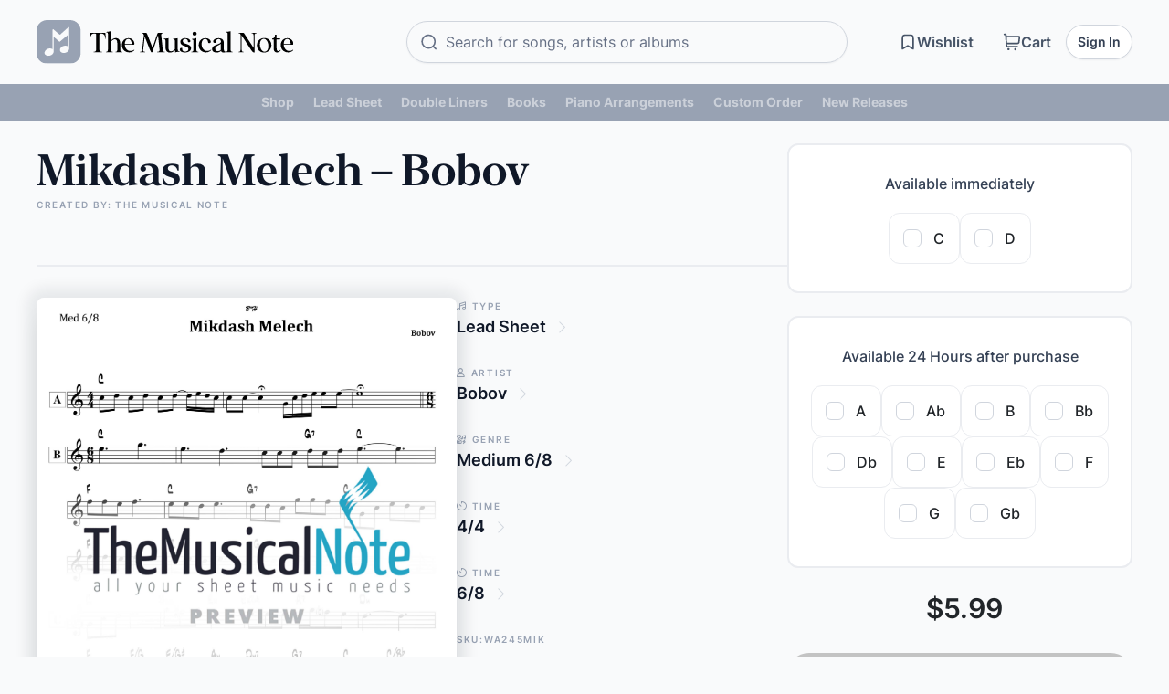

--- FILE ---
content_type: text/html; charset=UTF-8
request_url: https://themusicalnote.com/product/mikdash-melech-bobov/
body_size: 26136
content:
<!doctype html><html lang="en-US" ><head><script data-no-optimize="1">var litespeed_docref=sessionStorage.getItem("litespeed_docref");litespeed_docref&&(Object.defineProperty(document,"referrer",{get:function(){return litespeed_docref}}),sessionStorage.removeItem("litespeed_docref"));</script> <meta charset="UTF-8" /><link data-optimized="2" rel="stylesheet" href="https://themusicalnote.com/wp-content/litespeed/css/ed648fba945e23d3214eb408f2dd1f31.css?ver=129e8" /><meta name="viewport" content="width=device-width, initial-scale=1" /> <script type="litespeed/javascript">document.documentElement.className=document.documentElement.className+' yes-js js_active js'</script> <title>Mikdash Melech &#8211; Bobov &#8211; Themusicalnote.com</title><meta name='robots' content='max-image-preview:large' /><link rel='dns-prefetch' href='//cdnjs.cloudflare.com' /><link rel='dns-prefetch' href='//fonts.googleapis.com' /><link rel="alternate" type="application/rss+xml" title="Themusicalnote.com &raquo; Feed" href="https://themusicalnote.com/feed/" /><link rel="alternate" type="application/rss+xml" title="Themusicalnote.com &raquo; Comments Feed" href="https://themusicalnote.com/comments/feed/" /><link rel="alternate" type="application/rss+xml" title="Themusicalnote.com &raquo; Mikdash Melech &#8211; Bobov Comments Feed" href="https://themusicalnote.com/product/mikdash-melech-bobov/feed/" /><link rel='preload' as='font' type='font/woff2' crossorigin='anonymous' id='tinvwl-webfont-font-css' href='https://themusicalnote.com/wp-content/plugins/ti-woocommerce-wishlist/assets/fonts/tinvwl-webfont.woff2?ver=xu2uyi' media='all' /> <script type="text/template" id="tmpl-variation-template"><div class="woocommerce-variation-description">{{{ data.variation.variation_description }}}</div>
	<div class="woocommerce-variation-price">{{{ data.variation.price_html }}}</div>
	<div class="woocommerce-variation-digital_or_physical_field">{{{ data.variation.digital_or_physical}}}</div>
	<div class="woocommerce-variation-availability">{{{ data.variation.availability_html }}}</div></script> <script type="text/template" id="tmpl-unavailable-variation-template"><p>Sorry, this product is unavailable. Please choose a different combination.</p></script> <script type="litespeed/javascript" data-src="https://themusicalnote.com/wp-includes/js/jquery/jquery.js" id="jquery-core-js"></script> <script id="wp-util-js-extra" type="litespeed/javascript">var _wpUtilSettings={"ajax":{"url":"\/wp-admin\/admin-ajax.php"}}</script> <script id="categoryjs-js-extra" type="litespeed/javascript">var script_obj={"ajax_url":"https:\/\/themusicalnote.com\/wp-admin\/admin-ajax.php","nonce":"257e0ffd7e"}</script> <script id="wc-add-to-cart-js-extra" type="litespeed/javascript">var wc_add_to_cart_params={"ajax_url":"\/wp-admin\/admin-ajax.php","wc_ajax_url":"\/?wc-ajax=%%endpoint%%","i18n_view_cart":"View cart","cart_url":"https:\/\/themusicalnote.com\/cart\/","is_cart":"","cart_redirect_after_add":"no"}</script> <script id="wc-single-product-js-extra" type="litespeed/javascript">var wc_single_product_params={"i18n_required_rating_text":"Please select a rating","i18n_product_gallery_trigger_text":"View full-screen image gallery","review_rating_required":"yes","flexslider":{"rtl":!1,"animation":"slide","smoothHeight":!0,"directionNav":!1,"controlNav":"thumbnails","slideshow":!1,"animationSpeed":500,"animationLoop":!1,"allowOneSlide":!1},"zoom_enabled":"","zoom_options":[],"photoswipe_enabled":"","photoswipe_options":{"shareEl":!1,"closeOnScroll":!1,"history":!1,"hideAnimationDuration":0,"showAnimationDuration":0},"flexslider_enabled":""}</script> <script id="woocommerce-js-extra" type="litespeed/javascript">var woocommerce_params={"ajax_url":"\/wp-admin\/admin-ajax.php","wc_ajax_url":"\/?wc-ajax=%%endpoint%%"}</script> <link rel="https://api.w.org/" href="https://themusicalnote.com/wp-json/" /><link rel="alternate" title="JSON" type="application/json" href="https://themusicalnote.com/wp-json/wp/v2/product/84853" /><link rel="EditURI" type="application/rsd+xml" title="RSD" href="https://themusicalnote.com/xmlrpc.php?rsd" /><meta name="generator" content="WordPress 6.7.1" /><meta name="generator" content="WooCommerce 9.5.1" /><link rel="canonical" href="https://themusicalnote.com/product/mikdash-melech-bobov/" /><link rel='shortlink' href='https://themusicalnote.com/?p=84853' /><link rel="alternate" title="oEmbed (JSON)" type="application/json+oembed" href="https://themusicalnote.com/wp-json/oembed/1.0/embed?url=https%3A%2F%2Fthemusicalnote.com%2Fproduct%2Fmikdash-melech-bobov%2F" /><link rel="alternate" title="oEmbed (XML)" type="text/xml+oembed" href="https://themusicalnote.com/wp-json/oembed/1.0/embed?url=https%3A%2F%2Fthemusicalnote.com%2Fproduct%2Fmikdash-melech-bobov%2F&#038;format=xml" />
 <script type="litespeed/javascript" data-src="https://www.googletagmanager.com/gtag/js?id=UA-141680336-1"></script> <script type="litespeed/javascript">window.dataLayer=window.dataLayer||[];function gtag(){dataLayer.push(arguments)}
gtag('js',new Date());gtag('config','UA-141680336-1')</script> <script type="litespeed/javascript">var ajaxurl="https://themusicalnote.com/wp-admin/admin-ajax.php"</script> <script></script><link rel="pingback" href="https://themusicalnote.com/xmlrpc.php">	<noscript><style>.woocommerce-product-gallery{ opacity: 1 !important; }</style></noscript> <script  type="litespeed/javascript">!function(f,b,e,v,n,t,s){if(f.fbq)return;n=f.fbq=function(){n.callMethod?n.callMethod.apply(n,arguments):n.queue.push(arguments)};if(!f._fbq)f._fbq=n;n.push=n;n.loaded=!0;n.version='2.0';n.queue=[];t=b.createElement(e);t.async=!0;t.src=v;s=b.getElementsByTagName(e)[0];s.parentNode.insertBefore(t,s)}(window,document,'script','https://connect.facebook.net/en_US/fbevents.js')</script>  <script  type="litespeed/javascript">fbq('init','640469570287138',{},{"agent":"woocommerce-9.5.1-3.3.1"});fbq('track','PageView',{"source":"woocommerce","version":"9.5.1","pluginVersion":"3.3.1"});document.addEventListener('DOMContentLiteSpeedLoaded',function(){document.body.insertAdjacentHTML('beforeend','<div class=\"wc-facebook-pixel-event-placeholder\"></div>')},!1)</script> <meta name="redi-version" content="1.2.5" /><link rel="icon" href="https://themusicalnote.com/wp-content/uploads/2025/01/themusicalnote_favicon-32x32.png" sizes="32x32" /><link rel="icon" href="https://themusicalnote.com/wp-content/uploads/2025/01/themusicalnote_favicon.png" sizes="192x192" /><link rel="apple-touch-icon" href="https://themusicalnote.com/wp-content/uploads/2025/01/themusicalnote_favicon.png" /><meta name="msapplication-TileImage" content="https://themusicalnote.com/wp-content/uploads/2025/01/themusicalnote_favicon.png" /> <script type="litespeed/javascript">document.addEventListener("DOMContentLiteSpeedLoaded",function(){const closeBtn=document.querySelector(".close-annoucement");if(closeBtn){closeBtn.addEventListener("click",function(){const xhr=new XMLHttpRequest();xhr.open("POST","",!0);xhr.setRequestHeader("Content-Type","application/x-www-form-urlencoded");xhr.onreadystatechange=function(){if(xhr.readyState===4&&xhr.status===200){const announcementBar=document.querySelector(".announcement-bar-sec");if(announcementBar){announcementBar.remove()}}};xhr.send("hide_announcement=true")})}})</script> </head><body data-rsssl=1 class="product-template-default single single-product postid-84853 wp-embed-responsive theme-themusicalnote woocommerce woocommerce-page woocommerce-no-js yith-wcan-free tinvwl-custom-style woo-variation-swatches woo-variation-swatches-theme-themusicalnote woo-variation-swatches-theme-child-themusicalnote woo-variation-swatches-style-squared woo-variation-swatches-attribute-behavior-blur woo-variation-swatches-tooltip-enabled woo-variation-swatches-stylesheet-enabled is-light-theme no-js singular has-main-navigation"><div class="search" style="display: none;"><div class="close_search_icon"><i class="fa fa-times mobile-search"></i></div><div class="search-box text-center"><div class="container"><div class="row"><div class="col-md-12"><form class="search-form" action="#">
<input type="text" name="search" placeholder="Search Article Name or Song Title">
<button type="submit" class="search-submit"><i class="fa fa-search color"></i></button></form></div></div></div></div></div><header id="main_menu" class="header-wrap"><div class="announcement-bar-sec" style="display:none;"><div class="container"><div class="row align-items-center"><div class="col-8 announcement-text"><p style="display:none;"><strong style="margin-right: 5px;">
Some announcement goes here
</strong>And then some more info</p></div><div class="col-4 text-end">
<a><span class="buy-it">Buy it!</span></a>
<button class="close-icon close-annoucement">
<svg xmlns="http://www.w3.org/2000/svg" width="16" height="16" viewBox="0 0 16 16" fill="none">
<path d="M12 4L4 12M4 4L12 12" stroke="#98A2B3" stroke-width="1.33333" stroke-linecap="round" stroke-linejoin="round" />
</svg>
</button></div></div></div></div><div class="container"><div class="row"><div class="col-12"><div class="row top-head"><div class="col-lg-3 col-md-5 col-8 logo" style="line-height: 0;"><div class="nav-head-wrap"><div class="navbar navbar-expand-lg">
<button class="navbar-toggler" type="button" data-bs-toggle="collapse" data-bs-target="#navbarScroll" aria-controls="navbarScroll" aria-expanded="false" aria-label="Toggle navigation">
<span class="hamburger-box">
<span class="hamburger-inner"></span>
</span>
</button></div>
<a href="https://themusicalnote.com" class="header-logo"><img src="https://themusicalnote.com/wp-content/themes/themusicalnote/assets/images/themusicalnote_logo.svg"  alt=""></a></div></div><div class="col-lg-9 col-md-7 col-4 cart-wrap"><form class="search-wrap" role="search" method="get" id="searchform" action="https://themusicalnote.com/"><div class="desk-search">
<svg xmlns="http://www.w3.org/2000/svg" width="21" height="20" viewBox="0 0 21 20" fill="none">
<path d="M18.125 17.5L15.2084 14.5833M17.2917 9.58333C17.2917 13.4954 14.1204 16.6667 10.2083 16.6667C6.29632 16.6667 3.125 13.4954 3.125 9.58333C3.125 5.67132 6.29632 2.5 10.2083 2.5C14.1204 2.5 17.2917 5.67132 17.2917 9.58333Z" stroke="#667085" stroke-width="1.66667" stroke-linecap="round" stroke-linejoin="round" />
</svg>
<input type="text" class="input-control header_search" placeholder="Search for songs, artists or albums" name="s" id="s" value=""><div class="loader-wrap search_loader"><div class="loader-inner"></div></div><div class="search_submit_btn" style="display: none;">
<button type="submit" class="btn-wrap">Go</button></div></div><div class="mobile-search"><div class="item-text"><i class="fa-regular fa-search"></i></div></div><div class="search-finder"><ul></ul></div></form><ul class="cart-menu"><li class="cart-item">
<a href="/wishlist-3" class="item-text">
<svg xmlns="http://www.w3.org/2000/svg" width="20" height="20" viewBox="0 0 20 20" fill="none">
<path d="M4.1665 6.5C4.1665 5.09987 4.1665 4.3998 4.43899 3.86502C4.67867 3.39462 5.06112 3.01217 5.53153 2.77248C6.06631 2.5 6.76637 2.5 8.1665 2.5H11.8332C13.2333 2.5 13.9334 2.5 14.4681 2.77248C14.9386 3.01217 15.321 3.39462 15.5607 3.86502C15.8332 4.3998 15.8332 5.09987 15.8332 6.5V17.5L9.99984 14.1667L4.1665 17.5V6.5Z" stroke="#475467" stroke-width="1.66667" stroke-linecap="round" stroke-linejoin="round" />
</svg><p>Wishlist</p>
</a></li><li class="mobile-search-item"><div class="mobile-search-icon d-none">
<i class="fa-regular fa-search"></i></div></li><li class="cart-item cart_count">
<a href="/cart" class="item-text">
<svg xmlns="http://www.w3.org/2000/svg" width="20" height="20" viewBox="0 0 20 20" fill="none">
<g clip-path="url(#clip0_22_1000)">
<path d="M4.16662 11.6667H15.1131C15.9571 11.6667 16.3791 11.6667 16.715 11.5093C17.011 11.3707 17.2597 11.1481 17.4301 10.8693C17.6236 10.5528 17.6702 10.1334 17.7634 9.29451L18.2509 4.90697C18.2794 4.65076 18.2936 4.52265 18.2524 4.42349C18.2162 4.3364 18.1516 4.26416 18.069 4.21858C17.975 4.16669 17.8461 4.16669 17.5883 4.16669H3.74995M1.6665 1.66669H2.70687C2.92739 1.66669 3.03765 1.66669 3.12391 1.70862C3.19985 1.74554 3.26278 1.80467 3.30437 1.87816C3.3516 1.96163 3.35848 2.07168 3.37224 2.29177L4.12744 14.3749C4.14119 14.595 4.14807 14.7051 4.19531 14.7886C4.23689 14.862 4.29982 14.9212 4.37576 14.9581C4.46203 15 4.57229 15 4.7928 15H15.8332M6.24984 17.9167H6.25817M13.7498 17.9167H13.7582M6.6665 17.9167C6.6665 18.1468 6.47996 18.3334 6.24984 18.3334C6.01972 18.3334 5.83317 18.1468 5.83317 17.9167C5.83317 17.6866 6.01972 17.5 6.24984 17.5C6.47996 17.5 6.6665 17.6866 6.6665 17.9167ZM14.1665 17.9167C14.1665 18.1468 13.98 18.3334 13.7498 18.3334C13.5197 18.3334 13.3332 18.1468 13.3332 17.9167C13.3332 17.6866 13.5197 17.5 13.7498 17.5C13.98 17.5 14.1665 17.6866 14.1665 17.9167Z" stroke="#475467" stroke-width="1.66667" stroke-linecap="round" stroke-linejoin="round" />
</g>
<defs>
<clipPath id="clip0_22_1000">
<rect width="20" height="20" fill="white" />
</clipPath>
</defs>
</svg><p>Cart</p>
</a><div class="cart-group"></div></li><li class="user-wrap">
<a href="javascript:void(0);" class="sign-item" data-toggle="modal" data-target="#signIn">Sign In</a><div class="user-profile">
<a href="javascript:void(0);" class="item-text userInfo">
<svg xmlns="http://www.w3.org/2000/svg" width="28" height="28" viewBox="0 0 28 28" fill="none">
<path d="M22.8886 24C22.8886 22.4494 22.8886 21.6741 22.6972 21.0432C22.2664 19.6227 21.1548 18.5112 19.7343 18.0803C19.1034 17.8889 18.3281 17.8889 16.7775 17.8889H11.222C9.67133 17.8889 8.89601 17.8889 8.26513 18.0803C6.84468 18.5112 5.73311 19.6227 5.30222 21.0432C5.11084 21.6741 5.11084 22.4494 5.11084 24M18.9997 9C18.9997 11.7614 16.7612 14 13.9997 14C11.2383 14 8.99973 11.7614 8.99973 9C8.99973 6.23858 11.2383 4 13.9997 4C16.7612 4 18.9997 6.23858 18.9997 9Z" stroke="#475467" stroke-width="1.33333" stroke-linecap="round" stroke-linejoin="round" />
</svg>
</a><div class="user-wrapper"><div class="user-wrapper_inner">
<a href="/my-account"><div class="user-info">
<span class="user-icon">
<svg width="18" height="20" viewBox="0 0 18 20" fill="none" xmlns="http://www.w3.org/2000/svg">
<path d="M17 19C17 17.6044 17 16.9067 16.8278 16.3389C16.44 15.0605 15.4395 14.06 14.1611 13.6722C13.5933 13.5 12.8956 13.5 11.5 13.5H6.5C5.10444 13.5 4.40665 13.5 3.83886 13.6722C2.56045 14.06 1.56004 15.0605 1.17224 16.3389C1 16.9067 1 17.6044 1 19M13.5 5.5C13.5 7.98528 11.4853 10 9 10C6.51472 10 4.5 7.98528 4.5 5.5C4.5 3.01472 6.51472 1 9 1C11.4853 1 13.5 3.01472 13.5 5.5Z" stroke="#475467" stroke-width="2" stroke-linecap="round" stroke-linejoin="round" />
</svg></span>
<span class="user-name"> </span></div>
</a><ul class="user-menu"><li>
<a href="/my-account/orders">
<svg width="16" height="16" viewBox="0 0 16 16" fill="none" xmlns="http://www.w3.org/2000/svg">
<path d="M2.66699 5.2C2.66699 4.0799 2.66699 3.51984 2.88498 3.09202C3.07673 2.71569 3.38269 2.40973 3.75901 2.21799C4.18683 2 4.74689 2 5.86699 2H10.1337C11.2538 2 11.8138 2 12.2416 2.21799C12.618 2.40973 12.9239 2.71569 13.1157 3.09202C13.3337 3.51984 13.3337 4.0799 13.3337 5.2V14L11.5003 12.6667L9.83366 14L8.00033 12.6667L6.16699 14L4.50033 12.6667L2.66699 14V5.2Z" stroke="#667085" stroke-width="1.5" stroke-linecap="round" stroke-linejoin="round" />
</svg>
<span>Order history</span>
</a></li><li>
<a href="/my-account/downloads/">
<svg width="16" height="16" viewBox="0 0 16 16" fill="none" xmlns="http://www.w3.org/2000/svg">
<path d="M14 10V10.8C14 11.9201 14 12.4802 13.782 12.908C13.5903 13.2843 13.2843 13.5903 12.908 13.782C12.4802 14 11.9201 14 10.8 14H5.2C4.07989 14 3.51984 14 3.09202 13.782C2.71569 13.5903 2.40973 13.2843 2.21799 12.908C2 12.4802 2 11.9201 2 10.8V10M11.3333 6.66667L8 10M8 10L4.66667 6.66667M8 10V2" stroke="#667085" stroke-width="1.5" stroke-linecap="round" stroke-linejoin="round" />
</svg>
<span>Downloads</span>
</a></li><li>
<a href="/my-account/payment-methods/">
<svg width="16" height="16" viewBox="0 0 16 16" fill="none" xmlns="http://www.w3.org/2000/svg">
<path d="M14.6663 6.66658H1.33301M7.33301 9.33325H3.99967M1.33301 5.46659L1.33301 10.5333C1.33301 11.28 1.33301 11.6534 1.47833 11.9386C1.60616 12.1895 1.81014 12.3934 2.06102 12.5213C2.34624 12.6666 2.7196 12.6666 3.46634 12.6666L12.533 12.6666C13.2797 12.6666 13.6531 12.6666 13.9383 12.5213C14.1892 12.3934 14.3932 12.1895 14.521 11.9386C14.6663 11.6534 14.6663 11.28 14.6663 10.5333V5.46659C14.6663 4.71985 14.6663 4.34648 14.521 4.06127C14.3932 3.81038 14.1892 3.60641 13.9383 3.47858C13.6531 3.33325 13.2797 3.33325 12.533 3.33325L3.46634 3.33325C2.7196 3.33325 2.34624 3.33325 2.06102 3.47858C1.81014 3.60641 1.60616 3.81038 1.47833 4.06126C1.33301 4.34648 1.33301 4.71985 1.33301 5.46659Z" stroke="#667085" stroke-width="1.5" stroke-linecap="round" stroke-linejoin="round" />
</svg>
<span>Billing</span>
</a></li><li>
<a href="/my-account/address">
<svg width="16" height="16" viewBox="0 0 16 16" fill="none" xmlns="http://www.w3.org/2000/svg">
<path d="M14.6663 6.66658H1.33301M7.33301 9.33325H3.99967M1.33301 5.46659L1.33301 10.5333C1.33301 11.28 1.33301 11.6534 1.47833 11.9386C1.60616 12.1895 1.81014 12.3934 2.06102 12.5213C2.34624 12.6666 2.7196 12.6666 3.46634 12.6666L12.533 12.6666C13.2797 12.6666 13.6531 12.6666 13.9383 12.5213C14.1892 12.3934 14.3932 12.1895 14.521 11.9386C14.6663 11.6534 14.6663 11.28 14.6663 10.5333V5.46659C14.6663 4.71985 14.6663 4.34648 14.521 4.06127C14.3932 3.81038 14.1892 3.60641 13.9383 3.47858C13.6531 3.33325 13.2797 3.33325 12.533 3.33325L3.46634 3.33325C2.7196 3.33325 2.34624 3.33325 2.06102 3.47858C1.81014 3.60641 1.60616 3.81038 1.47833 4.06126C1.33301 4.34648 1.33301 4.71985 1.33301 5.46659Z" stroke="#667085" stroke-width="1.5" stroke-linecap="round" stroke-linejoin="round" />
</svg>
<span>Address</span>
</a></li><li>
<a href="https://themusicalnote.com/wp-login.php?action=logout&amp;redirect_to=%2Fproduct%2Fmikdash-melech-bobov%2F&amp;_wpnonce=983e8cfff2">
<svg width="16" height="16" viewBox="0 0 16 16" fill="none" xmlns="http://www.w3.org/2000/svg">
<path d="M10.6667 11.3333L14 8M14 8L10.6667 4.66667M14 8H6M6 2H5.2C4.0799 2 3.51984 2 3.09202 2.21799C2.7157 2.40973 2.40973 2.71569 2.21799 3.09202C2 3.51984 2 4.07989 2 5.2V10.8C2 11.9201 2 12.4802 2.21799 12.908C2.40973 13.2843 2.71569 13.5903 3.09202 13.782C3.51984 14 4.0799 14 5.2 14H6" stroke="#667085" stroke-width="1.5" stroke-linecap="round" stroke-linejoin="round" />
</svg>
<span>Log out</span>
</a></li></ul></div></div></div></li></ul></div><div class="col-lg-12 d-md-none mobile-search-box"><form class="search-wrap" role="search" method="get" id="searchform" action="https://themusicalnote.com/"><div class="desk-search">
<svg xmlns="http://www.w3.org/2000/svg" width="21" height="20" viewBox="0 0 21 20" fill="none">
<path d="M18.125 17.5L15.2084 14.5833M17.2917 9.58333C17.2917 13.4954 14.1204 16.6667 10.2083 16.6667C6.29632 16.6667 3.125 13.4954 3.125 9.58333C3.125 5.67132 6.29632 2.5 10.2083 2.5C14.1204 2.5 17.2917 5.67132 17.2917 9.58333Z" stroke="#667085" stroke-width="1.66667" stroke-linecap="round" stroke-linejoin="round" />
</svg>
<input type="text" class="input-control header_search" placeholder="Search for songs, artists or albums" name="s" id="s" value=""><div class="loader-wrap search_loader"><div class="loader-inner"></div></div><div class="search_submit_btn" style="display: none;">
<button type="submit" class="btn-wrap">Go</button></div></div><div class="mobile-search"><div class="item-text"><i class="fa-regular fa-search"></i></div></div><div class="search-finder"><ul></ul></div></form></div></div></div></div></div><nav class="navbar navbar-expand-lg nav-menu"><div class="container-fluid"><div class="collapse navbar-collapse" id="navbarScroll"><div class="close_search_icon" data-bs-toggle="collapse" data-bs-target="#navbarScroll" aria-controls="navbarScroll" aria-expanded="false" aria-label="Toggle navigation"><i class="fa fa-times"></i></div><div class="mx-auto"><ul id="menu-navigation" class="navbar-nav mx-auto"><li id="menu-item-174400" class="menu-item menu-item-type-custom menu-item-object-custom menu-item-has-children menu-item-174400"><a href="#">Shop</a><button class="sub-menu-toggle" aria-expanded="false" onClick="twentytwentyoneExpandSubMenu(this)"><span class="icon-plus"><svg class="svg-icon" width="18" height="18" aria-hidden="true" role="img" focusable="false" viewBox="0 0 24 24" fill="none" xmlns="http://www.w3.org/2000/svg"><path fill-rule="evenodd" clip-rule="evenodd" d="M18 11.2h-5.2V6h-1.6v5.2H6v1.6h5.2V18h1.6v-5.2H18z" fill="currentColor"/></svg></span><span class="icon-minus"><svg class="svg-icon" width="18" height="18" aria-hidden="true" role="img" focusable="false" viewBox="0 0 24 24" fill="none" xmlns="http://www.w3.org/2000/svg"><path fill-rule="evenodd" clip-rule="evenodd" d="M6 11h12v2H6z" fill="currentColor"/></svg></span><span class="screen-reader-text">Open menu</span></button><ul class="sub-menu"><li id="menu-item-174401" class="menu-item menu-item-type-custom menu-item-object-custom menu-item-has-children menu-item-174401"><a href="#">Type</a><ul class="sub-menu"><li id="menu-item-174405" class="menu-item menu-item-type-taxonomy menu-item-object-product_cat current-product-ancestor current-menu-parent current-product-parent menu-item-174405"><a href="https://themusicalnote.com/product-category/lead-sheet/">Lead Sheets</a></li><li id="menu-item-174404" class="menu-item menu-item-type-taxonomy menu-item-object-product_cat menu-item-174404"><a href="https://themusicalnote.com/product-category/easy-lead-sheets/">Easy Lead Sheets</a></li><li id="menu-item-174406" class="menu-item menu-item-type-taxonomy menu-item-object-product_cat menu-item-174406"><a href="https://themusicalnote.com/product-category/piano-arrangements/">Piano Arrangements</a></li><li id="menu-item-174402" class="menu-item menu-item-type-taxonomy menu-item-object-product_cat menu-item-174402"><a href="https://themusicalnote.com/product-category/books/">Books</a></li><li id="menu-item-174403" class="menu-item menu-item-type-taxonomy menu-item-object-product_cat menu-item-174403"><a href="https://themusicalnote.com/product-category/double-liners/">Double Liners</a></li></ul></li><li id="menu-item-174534" class="menu-item menu-item-type-post_type menu-item-object-page menu-item-174534"><a href="https://themusicalnote.com/top-sellers/">Top Sellers</a></li><li id="menu-item-174407" class="menu-item menu-item-type-custom menu-item-object-custom menu-item-has-children menu-item-174407"><a href="#">Collections</a><ul class="sub-menu"><li id="menu-item-174415" class="menu-item menu-item-type-taxonomy menu-item-object-product_tag menu-item-174415"><a href="https://themusicalnote.com/product-tag/shabbos/">Shabbos</a></li><li id="menu-item-174414" class="menu-item menu-item-type-taxonomy menu-item-object-product_tag menu-item-174414"><a href="https://themusicalnote.com/product-tag/rosh-chodesh/">Rosh Chodesh</a></li><li id="menu-item-174409" class="menu-item menu-item-type-taxonomy menu-item-object-product_tag menu-item-174409"><a href="https://themusicalnote.com/product-tag/chanukah-collection/">Chanukah Collection</a></li><li id="menu-item-174417" class="menu-item menu-item-type-taxonomy menu-item-object-product_tag menu-item-174417"><a href="https://themusicalnote.com/product-tag/tu-bishvat-collection/">Tu BiShvat Collection</a></li><li id="menu-item-174413" class="menu-item menu-item-type-taxonomy menu-item-object-product_tag menu-item-174413"><a href="https://themusicalnote.com/product-tag/purim/">Purim</a></li><li id="menu-item-174412" class="menu-item menu-item-type-taxonomy menu-item-object-product_tag menu-item-174412"><a href="https://themusicalnote.com/product-tag/pesach-collection/">Pesach Collection</a></li><li id="menu-item-174411" class="menu-item menu-item-type-taxonomy menu-item-object-product_tag menu-item-174411"><a href="https://themusicalnote.com/product-tag/lag-bomar/">Lag B&#8217;Omar</a></li><li id="menu-item-174416" class="menu-item menu-item-type-taxonomy menu-item-object-product_tag menu-item-174416"><a href="https://themusicalnote.com/product-tag/torah-collection/">Torah Collection</a></li><li id="menu-item-174410" class="menu-item menu-item-type-taxonomy menu-item-object-product_tag menu-item-174410"><a href="https://themusicalnote.com/product-tag/holy-days/">Holy Days</a></li></ul></li><li id="menu-item-174418" class="menu-item menu-item-type-custom menu-item-object-custom menu-item-has-children menu-item-174418"><a href="#">Artists</a><ul class="sub-menu"><li id="menu-item-174422" class="menu-item menu-item-type-taxonomy menu-item-object-artist menu-item-174422"><a href="https://themusicalnote.com/artist/avraham-fried/">Avraham Fried</a></li><li id="menu-item-174423" class="menu-item menu-item-type-taxonomy menu-item-object-artist menu-item-174423"><a href="https://themusicalnote.com/artist/avremi-roth/">Avremi Roth</a></li><li id="menu-item-174424" class="menu-item menu-item-type-taxonomy menu-item-object-artist menu-item-174424"><a href="https://themusicalnote.com/artist/baruch-levine/">Baruch Levine</a></li><li id="menu-item-174425" class="menu-item menu-item-type-taxonomy menu-item-object-artist menu-item-174425"><a href="https://themusicalnote.com/artist/benny-friedman/">Benny Friedman</a></li><li id="menu-item-174535" class="menu-item menu-item-type-post_type menu-item-object-page menu-item-174535"><a href="https://themusicalnote.com/sell-all-artist/">See All Artists</a></li></ul></li><li id="menu-item-174420" class="menu-item menu-item-type-custom menu-item-object-custom menu-item-has-children menu-item-174420"><a href="#">Album</a><ul class="sub-menu"><li id="menu-item-174454" class="menu-item menu-item-type-post_type menu-item-object-page menu-item-174454"><a href="https://themusicalnote.com/sell-all-album/">Sell All Album</a></li></ul></li><li id="menu-item-174419" class="menu-item menu-item-type-custom menu-item-object-custom menu-item-has-children menu-item-174419"><a href="#">Composer</a><ul class="sub-menu"><li id="menu-item-174428" class="menu-item menu-item-type-taxonomy menu-item-object-prod_composers menu-item-174428"><a href="https://themusicalnote.com/prod_composers/chaim-banet/">Chaim Banet</a></li><li id="menu-item-174427" class="menu-item menu-item-type-taxonomy menu-item-object-prod_composers menu-item-174427"><a href="https://themusicalnote.com/prod_composers/pinky-weber/">Pinky Weber</a></li><li id="menu-item-174426" class="menu-item menu-item-type-taxonomy menu-item-object-prod_composers menu-item-174426"><a href="https://themusicalnote.com/prod_composers/yitzy-waldner/">Yitzy Waldner</a></li><li id="menu-item-174429" class="menu-item menu-item-type-taxonomy menu-item-object-prod_composers menu-item-174429"><a href="https://themusicalnote.com/prod_composers/yossi-green/">Yossi Green</a></li><li id="menu-item-174536" class="menu-item menu-item-type-post_type menu-item-object-page menu-item-174536"><a href="https://themusicalnote.com/sell-all-composer/">See All Composers</a></li></ul></li><li id="menu-item-174421" class="menu-item menu-item-type-custom menu-item-object-custom menu-item-has-children menu-item-174421"><a href="#">Genre</a><ul class="sub-menu"><li id="menu-item-174430" class="menu-item menu-item-type-taxonomy menu-item-object-genre menu-item-174430"><a href="https://themusicalnote.com/genre/9-8-feel/">9/8 Feel</a></li><li id="menu-item-174432" class="menu-item menu-item-type-taxonomy menu-item-object-genre menu-item-174432"><a href="https://themusicalnote.com/genre/acoustic-ballad/">Acoustic Ballad</a></li><li id="menu-item-174431" class="menu-item menu-item-type-taxonomy menu-item-object-genre menu-item-174431"><a href="https://themusicalnote.com/genre/ballad/">Ballad</a></li><li id="menu-item-174433" class="menu-item menu-item-type-taxonomy menu-item-object-genre menu-item-174433"><a href="https://themusicalnote.com/genre/world/">World</a></li><li id="menu-item-174533" class="menu-item menu-item-type-post_type menu-item-object-page menu-item-174533"><a href="https://themusicalnote.com/sell-all-genre/">See All Genre</a></li></ul></li></ul></li><li id="menu-item-174352" class="nav-item menu-item menu-item-type-taxonomy menu-item-object-product_cat current-product-ancestor current-menu-parent current-product-parent menu-item-174352"><a href="https://themusicalnote.com/product-category/lead-sheet/">Lead Sheet</a></li><li id="menu-item-174353" class="nav-item menu-item menu-item-type-taxonomy menu-item-object-product_cat menu-item-174353"><a href="https://themusicalnote.com/product-category/double-liners/">Double Liners</a></li><li id="menu-item-174354" class="nav-item menu-item menu-item-type-taxonomy menu-item-object-product_cat menu-item-174354"><a href="https://themusicalnote.com/product-category/books/">Books</a></li><li id="menu-item-174355" class="nav-item menu-item menu-item-type-taxonomy menu-item-object-product_cat menu-item-174355"><a href="https://themusicalnote.com/product-category/piano-arrangements/">Piano Arrangements</a></li><li id="menu-item-174441" class="nav-item menu-item menu-item-type-post_type menu-item-object-page menu-item-174441"><a href="https://themusicalnote.com/custom-order/">Custom Order</a></li><li id="menu-item-174359" class="nav-item menu-item menu-item-type-taxonomy menu-item-object-product_cat menu-item-174359"><a href="https://themusicalnote.com/product-category/new-releases/">New Releases</a></li></ul></div></div></div></nav></header> <script type="litespeed/javascript">jQuery(document).ready(function($){$(".mobile-search-item").click(function(){$(".search-wrap").slideToggle()})})</script> <div class="woocommer-body-wrapper"><div class="container"><div class="row"><div class="col-md"><div class="woocommerce-notices-wrapper"></div><div id="product-84853" class="product-main entry product type-product post-84853 status-publish first instock product_cat-lead-sheet has-post-thumbnail sold-individually purchasable product-type-variable has-default-attributes"><section class="product-wrap"><div class="container"><div class="row"><div class="col-md left-block"><div class="pro-head-wrap"><div class="product-info"><h2>Mikdash Melech &#8211; Bobov</h2><p><div class="caption-group"> <span>Created By: The Musical Note</span></div></p></div></div><div class="product-details"><div class="prd-slider-main"><div class="prd-img"><div class="inner-prd-img">
<img data-lazyloaded="1" src="[data-uri]" width="2506" height="3249" data-src="https://themusicalnote.com/wp-content/uploads/2019/05/Mikdash_Melech-Bobov-C.jpg" alt=""></div></div><ul class="thumbnail-image-wrapper"></ul></div><div class="product-details-inner"><div class="caption-group">
<span><i class="fa-regular fa-music"></i>Type</span><h3><u>Lead Sheet</u><i class="fa-light fa-chevron-right"></i></h3></div><div class="caption-group">
<span><i class="fa-regular fa-user"></i>ARTIST</span>
<a href="/artist/bobov"><h3><u>Bobov</u><i class="fa-light fa-chevron-right"></i></h3>
</a></div><div class="caption-group">
<span><i class="fa-regular fa-icons"></i>GENRE</span>
<a href="/genre/medium-6-8"><h3><u>Medium 6/8</u><i class="fa-light fa-chevron-right"></i></h3>
</a></div><div class="caption-group">
<span><i class="fa-regular fa-timer"></i>TIME</span>
<a href="/time/4-4"><h3><u>4/4</u><i class="fa-light fa-chevron-right"></i></h3>
</a></div><div class="caption-group">
<span><i class="fa-regular fa-timer"></i>TIME</span>
<a href="/time/6-8"><h3><u>6/8</u><i class="fa-light fa-chevron-right"></i></h3>
</a></div><div class="caption-group "> <span>SKU:WA245MIK </span></div></div></div></div><div class="col-md right-block"><div class="summary entry-summary"><form class="variations_form cart" action="https://themusicalnote.com/product/mikdash-melech-bobov/" method="post" enctype='multipart/form-data' data-product_id="84853" data-product_variations="[{&quot;attributes&quot;:{&quot;attribute_pa_major-keys&quot;:&quot;d&quot;},&quot;availability_html&quot;:&quot;&lt;p class=\&quot;stock in-stock in_stock_color woo-custom-stock-status\&quot;&gt;In stock&lt;\/p&gt;\n&quot;,&quot;backorders_allowed&quot;:false,&quot;dimensions&quot;:{&quot;length&quot;:&quot;&quot;,&quot;width&quot;:&quot;&quot;,&quot;height&quot;:&quot;&quot;},&quot;dimensions_html&quot;:&quot;N\/A&quot;,&quot;display_price&quot;:5.99,&quot;display_regular_price&quot;:5.99,&quot;image&quot;:{&quot;title&quot;:&quot;Mikdash Melech-Bobov-C.musx&quot;,&quot;caption&quot;:&quot;&quot;,&quot;url&quot;:&quot;https:\/\/themusicalnote.com\/wp-content\/uploads\/2019\/05\/Mikdash_Melech-Bobov-C.jpg&quot;,&quot;alt&quot;:&quot;Mikdash Melech-Bobov-C.musx&quot;,&quot;src&quot;:&quot;https:\/\/themusicalnote.com\/wp-content\/uploads\/2019\/05\/Mikdash_Melech-Bobov-C-600x778.jpg&quot;,&quot;srcset&quot;:&quot;https:\/\/themusicalnote.com\/wp-content\/uploads\/2019\/05\/Mikdash_Melech-Bobov-C-600x778.jpg 600w, https:\/\/themusicalnote.com\/wp-content\/uploads\/2019\/05\/Mikdash_Melech-Bobov-C-231x300.jpg 231w, https:\/\/themusicalnote.com\/wp-content\/uploads\/2019\/05\/Mikdash_Melech-Bobov-C-768x996.jpg 768w, https:\/\/themusicalnote.com\/wp-content\/uploads\/2019\/05\/Mikdash_Melech-Bobov-C-790x1024.jpg 790w, https:\/\/themusicalnote.com\/wp-content\/uploads\/2019\/05\/Mikdash_Melech-Bobov-C-386x500.jpg 386w, https:\/\/themusicalnote.com\/wp-content\/uploads\/2019\/05\/Mikdash_Melech-Bobov-C-144x187.jpg 144w, https:\/\/themusicalnote.com\/wp-content\/uploads\/2019\/05\/Mikdash_Melech-Bobov-C-1170x1517.jpg 1170w, https:\/\/themusicalnote.com\/wp-content\/uploads\/2019\/05\/Mikdash_Melech-Bobov-C-50x65.jpg 50w, https:\/\/themusicalnote.com\/wp-content\/uploads\/2019\/05\/Mikdash_Melech-Bobov-C-100x130.jpg 100w&quot;,&quot;sizes&quot;:&quot;(max-width: 600px) 100vw, 600px&quot;,&quot;full_src&quot;:&quot;https:\/\/themusicalnote.com\/wp-content\/uploads\/2019\/05\/Mikdash_Melech-Bobov-C.jpg&quot;,&quot;full_src_w&quot;:2506,&quot;full_src_h&quot;:3249,&quot;gallery_thumbnail_src&quot;:&quot;https:\/\/themusicalnote.com\/wp-content\/uploads\/2019\/05\/Mikdash_Melech-Bobov-C-100x100.jpg&quot;,&quot;gallery_thumbnail_src_w&quot;:100,&quot;gallery_thumbnail_src_h&quot;:100,&quot;thumb_src&quot;:&quot;https:\/\/themusicalnote.com\/wp-content\/uploads\/2019\/05\/Mikdash_Melech-Bobov-C-300x300.jpg&quot;,&quot;thumb_src_w&quot;:300,&quot;thumb_src_h&quot;:300,&quot;src_w&quot;:600,&quot;src_h&quot;:778},&quot;image_id&quot;:78307,&quot;is_downloadable&quot;:true,&quot;is_in_stock&quot;:true,&quot;is_purchasable&quot;:true,&quot;is_sold_individually&quot;:&quot;yes&quot;,&quot;is_virtual&quot;:false,&quot;max_qty&quot;:1,&quot;min_qty&quot;:1,&quot;price_html&quot;:&quot;&quot;,&quot;sku&quot;:&quot;WA245MIK&quot;,&quot;variation_description&quot;:&quot;&quot;,&quot;variation_id&quot;:84855,&quot;variation_is_active&quot;:true,&quot;variation_is_visible&quot;:true,&quot;weight&quot;:&quot;&quot;,&quot;weight_html&quot;:&quot;N\/A&quot;},{&quot;attributes&quot;:{&quot;attribute_pa_major-keys&quot;:&quot;c&quot;},&quot;availability_html&quot;:&quot;&lt;p class=\&quot;stock in-stock in_stock_color woo-custom-stock-status\&quot;&gt;In stock&lt;\/p&gt;\n&quot;,&quot;backorders_allowed&quot;:false,&quot;dimensions&quot;:{&quot;length&quot;:&quot;&quot;,&quot;width&quot;:&quot;&quot;,&quot;height&quot;:&quot;&quot;},&quot;dimensions_html&quot;:&quot;N\/A&quot;,&quot;display_price&quot;:5.99,&quot;display_regular_price&quot;:5.99,&quot;image&quot;:{&quot;title&quot;:&quot;Mikdash Melech-Bobov-C.musx&quot;,&quot;caption&quot;:&quot;&quot;,&quot;url&quot;:&quot;https:\/\/themusicalnote.com\/wp-content\/uploads\/2019\/05\/Mikdash_Melech-Bobov-C.jpg&quot;,&quot;alt&quot;:&quot;Mikdash Melech-Bobov-C.musx&quot;,&quot;src&quot;:&quot;https:\/\/themusicalnote.com\/wp-content\/uploads\/2019\/05\/Mikdash_Melech-Bobov-C-600x778.jpg&quot;,&quot;srcset&quot;:&quot;https:\/\/themusicalnote.com\/wp-content\/uploads\/2019\/05\/Mikdash_Melech-Bobov-C-600x778.jpg 600w, https:\/\/themusicalnote.com\/wp-content\/uploads\/2019\/05\/Mikdash_Melech-Bobov-C-231x300.jpg 231w, https:\/\/themusicalnote.com\/wp-content\/uploads\/2019\/05\/Mikdash_Melech-Bobov-C-768x996.jpg 768w, https:\/\/themusicalnote.com\/wp-content\/uploads\/2019\/05\/Mikdash_Melech-Bobov-C-790x1024.jpg 790w, https:\/\/themusicalnote.com\/wp-content\/uploads\/2019\/05\/Mikdash_Melech-Bobov-C-386x500.jpg 386w, https:\/\/themusicalnote.com\/wp-content\/uploads\/2019\/05\/Mikdash_Melech-Bobov-C-144x187.jpg 144w, https:\/\/themusicalnote.com\/wp-content\/uploads\/2019\/05\/Mikdash_Melech-Bobov-C-1170x1517.jpg 1170w, https:\/\/themusicalnote.com\/wp-content\/uploads\/2019\/05\/Mikdash_Melech-Bobov-C-50x65.jpg 50w, https:\/\/themusicalnote.com\/wp-content\/uploads\/2019\/05\/Mikdash_Melech-Bobov-C-100x130.jpg 100w&quot;,&quot;sizes&quot;:&quot;(max-width: 600px) 100vw, 600px&quot;,&quot;full_src&quot;:&quot;https:\/\/themusicalnote.com\/wp-content\/uploads\/2019\/05\/Mikdash_Melech-Bobov-C.jpg&quot;,&quot;full_src_w&quot;:2506,&quot;full_src_h&quot;:3249,&quot;gallery_thumbnail_src&quot;:&quot;https:\/\/themusicalnote.com\/wp-content\/uploads\/2019\/05\/Mikdash_Melech-Bobov-C-100x100.jpg&quot;,&quot;gallery_thumbnail_src_w&quot;:100,&quot;gallery_thumbnail_src_h&quot;:100,&quot;thumb_src&quot;:&quot;https:\/\/themusicalnote.com\/wp-content\/uploads\/2019\/05\/Mikdash_Melech-Bobov-C-300x300.jpg&quot;,&quot;thumb_src_w&quot;:300,&quot;thumb_src_h&quot;:300,&quot;src_w&quot;:600,&quot;src_h&quot;:778},&quot;image_id&quot;:78307,&quot;is_downloadable&quot;:true,&quot;is_in_stock&quot;:true,&quot;is_purchasable&quot;:true,&quot;is_sold_individually&quot;:&quot;yes&quot;,&quot;is_virtual&quot;:false,&quot;max_qty&quot;:1,&quot;min_qty&quot;:1,&quot;price_html&quot;:&quot;&quot;,&quot;sku&quot;:&quot;WA245MIK&quot;,&quot;variation_description&quot;:&quot;&quot;,&quot;variation_id&quot;:84854,&quot;variation_is_active&quot;:true,&quot;variation_is_visible&quot;:true,&quot;weight&quot;:&quot;&quot;,&quot;weight_html&quot;:&quot;N\/A&quot;},{&quot;attributes&quot;:{&quot;attribute_pa_major-keys&quot;:&quot;db&quot;},&quot;availability_html&quot;:&quot;&lt;p class=\&quot;stock in-stock in_stock_color woo-custom-stock-status\&quot;&gt;In stock&lt;\/p&gt;\n&quot;,&quot;backorders_allowed&quot;:false,&quot;dimensions&quot;:{&quot;length&quot;:&quot;&quot;,&quot;width&quot;:&quot;&quot;,&quot;height&quot;:&quot;&quot;},&quot;dimensions_html&quot;:&quot;N\/A&quot;,&quot;display_price&quot;:5.99,&quot;display_regular_price&quot;:5.99,&quot;image&quot;:{&quot;title&quot;:&quot;Mikdash Melech-Bobov-C.musx&quot;,&quot;caption&quot;:&quot;&quot;,&quot;url&quot;:&quot;https:\/\/themusicalnote.com\/wp-content\/uploads\/2019\/05\/Mikdash_Melech-Bobov-C.jpg&quot;,&quot;alt&quot;:&quot;Mikdash Melech-Bobov-C.musx&quot;,&quot;src&quot;:&quot;https:\/\/themusicalnote.com\/wp-content\/uploads\/2019\/05\/Mikdash_Melech-Bobov-C-600x778.jpg&quot;,&quot;srcset&quot;:&quot;https:\/\/themusicalnote.com\/wp-content\/uploads\/2019\/05\/Mikdash_Melech-Bobov-C-600x778.jpg 600w, https:\/\/themusicalnote.com\/wp-content\/uploads\/2019\/05\/Mikdash_Melech-Bobov-C-231x300.jpg 231w, https:\/\/themusicalnote.com\/wp-content\/uploads\/2019\/05\/Mikdash_Melech-Bobov-C-768x996.jpg 768w, https:\/\/themusicalnote.com\/wp-content\/uploads\/2019\/05\/Mikdash_Melech-Bobov-C-790x1024.jpg 790w, https:\/\/themusicalnote.com\/wp-content\/uploads\/2019\/05\/Mikdash_Melech-Bobov-C-386x500.jpg 386w, https:\/\/themusicalnote.com\/wp-content\/uploads\/2019\/05\/Mikdash_Melech-Bobov-C-144x187.jpg 144w, https:\/\/themusicalnote.com\/wp-content\/uploads\/2019\/05\/Mikdash_Melech-Bobov-C-1170x1517.jpg 1170w, https:\/\/themusicalnote.com\/wp-content\/uploads\/2019\/05\/Mikdash_Melech-Bobov-C-50x65.jpg 50w, https:\/\/themusicalnote.com\/wp-content\/uploads\/2019\/05\/Mikdash_Melech-Bobov-C-100x130.jpg 100w&quot;,&quot;sizes&quot;:&quot;(max-width: 600px) 100vw, 600px&quot;,&quot;full_src&quot;:&quot;https:\/\/themusicalnote.com\/wp-content\/uploads\/2019\/05\/Mikdash_Melech-Bobov-C.jpg&quot;,&quot;full_src_w&quot;:2506,&quot;full_src_h&quot;:3249,&quot;gallery_thumbnail_src&quot;:&quot;https:\/\/themusicalnote.com\/wp-content\/uploads\/2019\/05\/Mikdash_Melech-Bobov-C-100x100.jpg&quot;,&quot;gallery_thumbnail_src_w&quot;:100,&quot;gallery_thumbnail_src_h&quot;:100,&quot;thumb_src&quot;:&quot;https:\/\/themusicalnote.com\/wp-content\/uploads\/2019\/05\/Mikdash_Melech-Bobov-C-300x300.jpg&quot;,&quot;thumb_src_w&quot;:300,&quot;thumb_src_h&quot;:300,&quot;src_w&quot;:600,&quot;src_h&quot;:778},&quot;image_id&quot;:78307,&quot;is_downloadable&quot;:true,&quot;is_in_stock&quot;:true,&quot;is_purchasable&quot;:true,&quot;is_sold_individually&quot;:&quot;yes&quot;,&quot;is_virtual&quot;:false,&quot;max_qty&quot;:1,&quot;min_qty&quot;:1,&quot;price_html&quot;:&quot;&quot;,&quot;sku&quot;:&quot;WA245MIK&quot;,&quot;variation_description&quot;:&quot;&quot;,&quot;variation_id&quot;:84856,&quot;variation_is_active&quot;:true,&quot;variation_is_visible&quot;:true,&quot;weight&quot;:&quot;&quot;,&quot;weight_html&quot;:&quot;N\/A&quot;},{&quot;attributes&quot;:{&quot;attribute_pa_major-keys&quot;:&quot;eb&quot;},&quot;availability_html&quot;:&quot;&lt;p class=\&quot;stock in-stock in_stock_color woo-custom-stock-status\&quot;&gt;In stock&lt;\/p&gt;\n&quot;,&quot;backorders_allowed&quot;:false,&quot;dimensions&quot;:{&quot;length&quot;:&quot;&quot;,&quot;width&quot;:&quot;&quot;,&quot;height&quot;:&quot;&quot;},&quot;dimensions_html&quot;:&quot;N\/A&quot;,&quot;display_price&quot;:5.99,&quot;display_regular_price&quot;:5.99,&quot;image&quot;:{&quot;title&quot;:&quot;Mikdash Melech-Bobov-C.musx&quot;,&quot;caption&quot;:&quot;&quot;,&quot;url&quot;:&quot;https:\/\/themusicalnote.com\/wp-content\/uploads\/2019\/05\/Mikdash_Melech-Bobov-C.jpg&quot;,&quot;alt&quot;:&quot;Mikdash Melech-Bobov-C.musx&quot;,&quot;src&quot;:&quot;https:\/\/themusicalnote.com\/wp-content\/uploads\/2019\/05\/Mikdash_Melech-Bobov-C-600x778.jpg&quot;,&quot;srcset&quot;:&quot;https:\/\/themusicalnote.com\/wp-content\/uploads\/2019\/05\/Mikdash_Melech-Bobov-C-600x778.jpg 600w, https:\/\/themusicalnote.com\/wp-content\/uploads\/2019\/05\/Mikdash_Melech-Bobov-C-231x300.jpg 231w, https:\/\/themusicalnote.com\/wp-content\/uploads\/2019\/05\/Mikdash_Melech-Bobov-C-768x996.jpg 768w, https:\/\/themusicalnote.com\/wp-content\/uploads\/2019\/05\/Mikdash_Melech-Bobov-C-790x1024.jpg 790w, https:\/\/themusicalnote.com\/wp-content\/uploads\/2019\/05\/Mikdash_Melech-Bobov-C-386x500.jpg 386w, https:\/\/themusicalnote.com\/wp-content\/uploads\/2019\/05\/Mikdash_Melech-Bobov-C-144x187.jpg 144w, https:\/\/themusicalnote.com\/wp-content\/uploads\/2019\/05\/Mikdash_Melech-Bobov-C-1170x1517.jpg 1170w, https:\/\/themusicalnote.com\/wp-content\/uploads\/2019\/05\/Mikdash_Melech-Bobov-C-50x65.jpg 50w, https:\/\/themusicalnote.com\/wp-content\/uploads\/2019\/05\/Mikdash_Melech-Bobov-C-100x130.jpg 100w&quot;,&quot;sizes&quot;:&quot;(max-width: 600px) 100vw, 600px&quot;,&quot;full_src&quot;:&quot;https:\/\/themusicalnote.com\/wp-content\/uploads\/2019\/05\/Mikdash_Melech-Bobov-C.jpg&quot;,&quot;full_src_w&quot;:2506,&quot;full_src_h&quot;:3249,&quot;gallery_thumbnail_src&quot;:&quot;https:\/\/themusicalnote.com\/wp-content\/uploads\/2019\/05\/Mikdash_Melech-Bobov-C-100x100.jpg&quot;,&quot;gallery_thumbnail_src_w&quot;:100,&quot;gallery_thumbnail_src_h&quot;:100,&quot;thumb_src&quot;:&quot;https:\/\/themusicalnote.com\/wp-content\/uploads\/2019\/05\/Mikdash_Melech-Bobov-C-300x300.jpg&quot;,&quot;thumb_src_w&quot;:300,&quot;thumb_src_h&quot;:300,&quot;src_w&quot;:600,&quot;src_h&quot;:778},&quot;image_id&quot;:78307,&quot;is_downloadable&quot;:true,&quot;is_in_stock&quot;:true,&quot;is_purchasable&quot;:true,&quot;is_sold_individually&quot;:&quot;yes&quot;,&quot;is_virtual&quot;:false,&quot;max_qty&quot;:1,&quot;min_qty&quot;:1,&quot;price_html&quot;:&quot;&quot;,&quot;sku&quot;:&quot;WA245MIK&quot;,&quot;variation_description&quot;:&quot;&quot;,&quot;variation_id&quot;:84857,&quot;variation_is_active&quot;:true,&quot;variation_is_visible&quot;:true,&quot;weight&quot;:&quot;&quot;,&quot;weight_html&quot;:&quot;N\/A&quot;},{&quot;attributes&quot;:{&quot;attribute_pa_major-keys&quot;:&quot;e&quot;},&quot;availability_html&quot;:&quot;&lt;p class=\&quot;stock in-stock in_stock_color woo-custom-stock-status\&quot;&gt;In stock&lt;\/p&gt;\n&quot;,&quot;backorders_allowed&quot;:false,&quot;dimensions&quot;:{&quot;length&quot;:&quot;&quot;,&quot;width&quot;:&quot;&quot;,&quot;height&quot;:&quot;&quot;},&quot;dimensions_html&quot;:&quot;N\/A&quot;,&quot;display_price&quot;:5.99,&quot;display_regular_price&quot;:5.99,&quot;image&quot;:{&quot;title&quot;:&quot;Mikdash Melech-Bobov-C.musx&quot;,&quot;caption&quot;:&quot;&quot;,&quot;url&quot;:&quot;https:\/\/themusicalnote.com\/wp-content\/uploads\/2019\/05\/Mikdash_Melech-Bobov-C.jpg&quot;,&quot;alt&quot;:&quot;Mikdash Melech-Bobov-C.musx&quot;,&quot;src&quot;:&quot;https:\/\/themusicalnote.com\/wp-content\/uploads\/2019\/05\/Mikdash_Melech-Bobov-C-600x778.jpg&quot;,&quot;srcset&quot;:&quot;https:\/\/themusicalnote.com\/wp-content\/uploads\/2019\/05\/Mikdash_Melech-Bobov-C-600x778.jpg 600w, https:\/\/themusicalnote.com\/wp-content\/uploads\/2019\/05\/Mikdash_Melech-Bobov-C-231x300.jpg 231w, https:\/\/themusicalnote.com\/wp-content\/uploads\/2019\/05\/Mikdash_Melech-Bobov-C-768x996.jpg 768w, https:\/\/themusicalnote.com\/wp-content\/uploads\/2019\/05\/Mikdash_Melech-Bobov-C-790x1024.jpg 790w, https:\/\/themusicalnote.com\/wp-content\/uploads\/2019\/05\/Mikdash_Melech-Bobov-C-386x500.jpg 386w, https:\/\/themusicalnote.com\/wp-content\/uploads\/2019\/05\/Mikdash_Melech-Bobov-C-144x187.jpg 144w, https:\/\/themusicalnote.com\/wp-content\/uploads\/2019\/05\/Mikdash_Melech-Bobov-C-1170x1517.jpg 1170w, https:\/\/themusicalnote.com\/wp-content\/uploads\/2019\/05\/Mikdash_Melech-Bobov-C-50x65.jpg 50w, https:\/\/themusicalnote.com\/wp-content\/uploads\/2019\/05\/Mikdash_Melech-Bobov-C-100x130.jpg 100w&quot;,&quot;sizes&quot;:&quot;(max-width: 600px) 100vw, 600px&quot;,&quot;full_src&quot;:&quot;https:\/\/themusicalnote.com\/wp-content\/uploads\/2019\/05\/Mikdash_Melech-Bobov-C.jpg&quot;,&quot;full_src_w&quot;:2506,&quot;full_src_h&quot;:3249,&quot;gallery_thumbnail_src&quot;:&quot;https:\/\/themusicalnote.com\/wp-content\/uploads\/2019\/05\/Mikdash_Melech-Bobov-C-100x100.jpg&quot;,&quot;gallery_thumbnail_src_w&quot;:100,&quot;gallery_thumbnail_src_h&quot;:100,&quot;thumb_src&quot;:&quot;https:\/\/themusicalnote.com\/wp-content\/uploads\/2019\/05\/Mikdash_Melech-Bobov-C-300x300.jpg&quot;,&quot;thumb_src_w&quot;:300,&quot;thumb_src_h&quot;:300,&quot;src_w&quot;:600,&quot;src_h&quot;:778},&quot;image_id&quot;:78307,&quot;is_downloadable&quot;:true,&quot;is_in_stock&quot;:true,&quot;is_purchasable&quot;:true,&quot;is_sold_individually&quot;:&quot;yes&quot;,&quot;is_virtual&quot;:false,&quot;max_qty&quot;:1,&quot;min_qty&quot;:1,&quot;price_html&quot;:&quot;&quot;,&quot;sku&quot;:&quot;WA245MIK&quot;,&quot;variation_description&quot;:&quot;&quot;,&quot;variation_id&quot;:84858,&quot;variation_is_active&quot;:true,&quot;variation_is_visible&quot;:true,&quot;weight&quot;:&quot;&quot;,&quot;weight_html&quot;:&quot;N\/A&quot;},{&quot;attributes&quot;:{&quot;attribute_pa_major-keys&quot;:&quot;f&quot;},&quot;availability_html&quot;:&quot;&lt;p class=\&quot;stock in-stock in_stock_color woo-custom-stock-status\&quot;&gt;In stock&lt;\/p&gt;\n&quot;,&quot;backorders_allowed&quot;:false,&quot;dimensions&quot;:{&quot;length&quot;:&quot;&quot;,&quot;width&quot;:&quot;&quot;,&quot;height&quot;:&quot;&quot;},&quot;dimensions_html&quot;:&quot;N\/A&quot;,&quot;display_price&quot;:5.99,&quot;display_regular_price&quot;:5.99,&quot;image&quot;:{&quot;title&quot;:&quot;Mikdash Melech-Bobov-C.musx&quot;,&quot;caption&quot;:&quot;&quot;,&quot;url&quot;:&quot;https:\/\/themusicalnote.com\/wp-content\/uploads\/2019\/05\/Mikdash_Melech-Bobov-C.jpg&quot;,&quot;alt&quot;:&quot;Mikdash Melech-Bobov-C.musx&quot;,&quot;src&quot;:&quot;https:\/\/themusicalnote.com\/wp-content\/uploads\/2019\/05\/Mikdash_Melech-Bobov-C-600x778.jpg&quot;,&quot;srcset&quot;:&quot;https:\/\/themusicalnote.com\/wp-content\/uploads\/2019\/05\/Mikdash_Melech-Bobov-C-600x778.jpg 600w, https:\/\/themusicalnote.com\/wp-content\/uploads\/2019\/05\/Mikdash_Melech-Bobov-C-231x300.jpg 231w, https:\/\/themusicalnote.com\/wp-content\/uploads\/2019\/05\/Mikdash_Melech-Bobov-C-768x996.jpg 768w, https:\/\/themusicalnote.com\/wp-content\/uploads\/2019\/05\/Mikdash_Melech-Bobov-C-790x1024.jpg 790w, https:\/\/themusicalnote.com\/wp-content\/uploads\/2019\/05\/Mikdash_Melech-Bobov-C-386x500.jpg 386w, https:\/\/themusicalnote.com\/wp-content\/uploads\/2019\/05\/Mikdash_Melech-Bobov-C-144x187.jpg 144w, https:\/\/themusicalnote.com\/wp-content\/uploads\/2019\/05\/Mikdash_Melech-Bobov-C-1170x1517.jpg 1170w, https:\/\/themusicalnote.com\/wp-content\/uploads\/2019\/05\/Mikdash_Melech-Bobov-C-50x65.jpg 50w, https:\/\/themusicalnote.com\/wp-content\/uploads\/2019\/05\/Mikdash_Melech-Bobov-C-100x130.jpg 100w&quot;,&quot;sizes&quot;:&quot;(max-width: 600px) 100vw, 600px&quot;,&quot;full_src&quot;:&quot;https:\/\/themusicalnote.com\/wp-content\/uploads\/2019\/05\/Mikdash_Melech-Bobov-C.jpg&quot;,&quot;full_src_w&quot;:2506,&quot;full_src_h&quot;:3249,&quot;gallery_thumbnail_src&quot;:&quot;https:\/\/themusicalnote.com\/wp-content\/uploads\/2019\/05\/Mikdash_Melech-Bobov-C-100x100.jpg&quot;,&quot;gallery_thumbnail_src_w&quot;:100,&quot;gallery_thumbnail_src_h&quot;:100,&quot;thumb_src&quot;:&quot;https:\/\/themusicalnote.com\/wp-content\/uploads\/2019\/05\/Mikdash_Melech-Bobov-C-300x300.jpg&quot;,&quot;thumb_src_w&quot;:300,&quot;thumb_src_h&quot;:300,&quot;src_w&quot;:600,&quot;src_h&quot;:778},&quot;image_id&quot;:78307,&quot;is_downloadable&quot;:true,&quot;is_in_stock&quot;:true,&quot;is_purchasable&quot;:true,&quot;is_sold_individually&quot;:&quot;yes&quot;,&quot;is_virtual&quot;:false,&quot;max_qty&quot;:1,&quot;min_qty&quot;:1,&quot;price_html&quot;:&quot;&quot;,&quot;sku&quot;:&quot;WA245MIK&quot;,&quot;variation_description&quot;:&quot;&quot;,&quot;variation_id&quot;:84859,&quot;variation_is_active&quot;:true,&quot;variation_is_visible&quot;:true,&quot;weight&quot;:&quot;&quot;,&quot;weight_html&quot;:&quot;N\/A&quot;},{&quot;attributes&quot;:{&quot;attribute_pa_major-keys&quot;:&quot;gb&quot;},&quot;availability_html&quot;:&quot;&lt;p class=\&quot;stock in-stock in_stock_color woo-custom-stock-status\&quot;&gt;In stock&lt;\/p&gt;\n&quot;,&quot;backorders_allowed&quot;:false,&quot;dimensions&quot;:{&quot;length&quot;:&quot;&quot;,&quot;width&quot;:&quot;&quot;,&quot;height&quot;:&quot;&quot;},&quot;dimensions_html&quot;:&quot;N\/A&quot;,&quot;display_price&quot;:5.99,&quot;display_regular_price&quot;:5.99,&quot;image&quot;:{&quot;title&quot;:&quot;Mikdash Melech-Bobov-C.musx&quot;,&quot;caption&quot;:&quot;&quot;,&quot;url&quot;:&quot;https:\/\/themusicalnote.com\/wp-content\/uploads\/2019\/05\/Mikdash_Melech-Bobov-C.jpg&quot;,&quot;alt&quot;:&quot;Mikdash Melech-Bobov-C.musx&quot;,&quot;src&quot;:&quot;https:\/\/themusicalnote.com\/wp-content\/uploads\/2019\/05\/Mikdash_Melech-Bobov-C-600x778.jpg&quot;,&quot;srcset&quot;:&quot;https:\/\/themusicalnote.com\/wp-content\/uploads\/2019\/05\/Mikdash_Melech-Bobov-C-600x778.jpg 600w, https:\/\/themusicalnote.com\/wp-content\/uploads\/2019\/05\/Mikdash_Melech-Bobov-C-231x300.jpg 231w, https:\/\/themusicalnote.com\/wp-content\/uploads\/2019\/05\/Mikdash_Melech-Bobov-C-768x996.jpg 768w, https:\/\/themusicalnote.com\/wp-content\/uploads\/2019\/05\/Mikdash_Melech-Bobov-C-790x1024.jpg 790w, https:\/\/themusicalnote.com\/wp-content\/uploads\/2019\/05\/Mikdash_Melech-Bobov-C-386x500.jpg 386w, https:\/\/themusicalnote.com\/wp-content\/uploads\/2019\/05\/Mikdash_Melech-Bobov-C-144x187.jpg 144w, https:\/\/themusicalnote.com\/wp-content\/uploads\/2019\/05\/Mikdash_Melech-Bobov-C-1170x1517.jpg 1170w, https:\/\/themusicalnote.com\/wp-content\/uploads\/2019\/05\/Mikdash_Melech-Bobov-C-50x65.jpg 50w, https:\/\/themusicalnote.com\/wp-content\/uploads\/2019\/05\/Mikdash_Melech-Bobov-C-100x130.jpg 100w&quot;,&quot;sizes&quot;:&quot;(max-width: 600px) 100vw, 600px&quot;,&quot;full_src&quot;:&quot;https:\/\/themusicalnote.com\/wp-content\/uploads\/2019\/05\/Mikdash_Melech-Bobov-C.jpg&quot;,&quot;full_src_w&quot;:2506,&quot;full_src_h&quot;:3249,&quot;gallery_thumbnail_src&quot;:&quot;https:\/\/themusicalnote.com\/wp-content\/uploads\/2019\/05\/Mikdash_Melech-Bobov-C-100x100.jpg&quot;,&quot;gallery_thumbnail_src_w&quot;:100,&quot;gallery_thumbnail_src_h&quot;:100,&quot;thumb_src&quot;:&quot;https:\/\/themusicalnote.com\/wp-content\/uploads\/2019\/05\/Mikdash_Melech-Bobov-C-300x300.jpg&quot;,&quot;thumb_src_w&quot;:300,&quot;thumb_src_h&quot;:300,&quot;src_w&quot;:600,&quot;src_h&quot;:778},&quot;image_id&quot;:78307,&quot;is_downloadable&quot;:true,&quot;is_in_stock&quot;:true,&quot;is_purchasable&quot;:true,&quot;is_sold_individually&quot;:&quot;yes&quot;,&quot;is_virtual&quot;:false,&quot;max_qty&quot;:1,&quot;min_qty&quot;:1,&quot;price_html&quot;:&quot;&quot;,&quot;sku&quot;:&quot;WA245MIK&quot;,&quot;variation_description&quot;:&quot;&quot;,&quot;variation_id&quot;:84860,&quot;variation_is_active&quot;:true,&quot;variation_is_visible&quot;:true,&quot;weight&quot;:&quot;&quot;,&quot;weight_html&quot;:&quot;N\/A&quot;},{&quot;attributes&quot;:{&quot;attribute_pa_major-keys&quot;:&quot;g&quot;},&quot;availability_html&quot;:&quot;&lt;p class=\&quot;stock in-stock in_stock_color woo-custom-stock-status\&quot;&gt;In stock&lt;\/p&gt;\n&quot;,&quot;backorders_allowed&quot;:false,&quot;dimensions&quot;:{&quot;length&quot;:&quot;&quot;,&quot;width&quot;:&quot;&quot;,&quot;height&quot;:&quot;&quot;},&quot;dimensions_html&quot;:&quot;N\/A&quot;,&quot;display_price&quot;:5.99,&quot;display_regular_price&quot;:5.99,&quot;image&quot;:{&quot;title&quot;:&quot;Mikdash Melech-Bobov-C.musx&quot;,&quot;caption&quot;:&quot;&quot;,&quot;url&quot;:&quot;https:\/\/themusicalnote.com\/wp-content\/uploads\/2019\/05\/Mikdash_Melech-Bobov-C.jpg&quot;,&quot;alt&quot;:&quot;Mikdash Melech-Bobov-C.musx&quot;,&quot;src&quot;:&quot;https:\/\/themusicalnote.com\/wp-content\/uploads\/2019\/05\/Mikdash_Melech-Bobov-C-600x778.jpg&quot;,&quot;srcset&quot;:&quot;https:\/\/themusicalnote.com\/wp-content\/uploads\/2019\/05\/Mikdash_Melech-Bobov-C-600x778.jpg 600w, https:\/\/themusicalnote.com\/wp-content\/uploads\/2019\/05\/Mikdash_Melech-Bobov-C-231x300.jpg 231w, https:\/\/themusicalnote.com\/wp-content\/uploads\/2019\/05\/Mikdash_Melech-Bobov-C-768x996.jpg 768w, https:\/\/themusicalnote.com\/wp-content\/uploads\/2019\/05\/Mikdash_Melech-Bobov-C-790x1024.jpg 790w, https:\/\/themusicalnote.com\/wp-content\/uploads\/2019\/05\/Mikdash_Melech-Bobov-C-386x500.jpg 386w, https:\/\/themusicalnote.com\/wp-content\/uploads\/2019\/05\/Mikdash_Melech-Bobov-C-144x187.jpg 144w, https:\/\/themusicalnote.com\/wp-content\/uploads\/2019\/05\/Mikdash_Melech-Bobov-C-1170x1517.jpg 1170w, https:\/\/themusicalnote.com\/wp-content\/uploads\/2019\/05\/Mikdash_Melech-Bobov-C-50x65.jpg 50w, https:\/\/themusicalnote.com\/wp-content\/uploads\/2019\/05\/Mikdash_Melech-Bobov-C-100x130.jpg 100w&quot;,&quot;sizes&quot;:&quot;(max-width: 600px) 100vw, 600px&quot;,&quot;full_src&quot;:&quot;https:\/\/themusicalnote.com\/wp-content\/uploads\/2019\/05\/Mikdash_Melech-Bobov-C.jpg&quot;,&quot;full_src_w&quot;:2506,&quot;full_src_h&quot;:3249,&quot;gallery_thumbnail_src&quot;:&quot;https:\/\/themusicalnote.com\/wp-content\/uploads\/2019\/05\/Mikdash_Melech-Bobov-C-100x100.jpg&quot;,&quot;gallery_thumbnail_src_w&quot;:100,&quot;gallery_thumbnail_src_h&quot;:100,&quot;thumb_src&quot;:&quot;https:\/\/themusicalnote.com\/wp-content\/uploads\/2019\/05\/Mikdash_Melech-Bobov-C-300x300.jpg&quot;,&quot;thumb_src_w&quot;:300,&quot;thumb_src_h&quot;:300,&quot;src_w&quot;:600,&quot;src_h&quot;:778},&quot;image_id&quot;:78307,&quot;is_downloadable&quot;:true,&quot;is_in_stock&quot;:true,&quot;is_purchasable&quot;:true,&quot;is_sold_individually&quot;:&quot;yes&quot;,&quot;is_virtual&quot;:false,&quot;max_qty&quot;:1,&quot;min_qty&quot;:1,&quot;price_html&quot;:&quot;&quot;,&quot;sku&quot;:&quot;WA245MIK&quot;,&quot;variation_description&quot;:&quot;&quot;,&quot;variation_id&quot;:84861,&quot;variation_is_active&quot;:true,&quot;variation_is_visible&quot;:true,&quot;weight&quot;:&quot;&quot;,&quot;weight_html&quot;:&quot;N\/A&quot;},{&quot;attributes&quot;:{&quot;attribute_pa_major-keys&quot;:&quot;ab&quot;},&quot;availability_html&quot;:&quot;&lt;p class=\&quot;stock in-stock in_stock_color woo-custom-stock-status\&quot;&gt;In stock&lt;\/p&gt;\n&quot;,&quot;backorders_allowed&quot;:false,&quot;dimensions&quot;:{&quot;length&quot;:&quot;&quot;,&quot;width&quot;:&quot;&quot;,&quot;height&quot;:&quot;&quot;},&quot;dimensions_html&quot;:&quot;N\/A&quot;,&quot;display_price&quot;:5.99,&quot;display_regular_price&quot;:5.99,&quot;image&quot;:{&quot;title&quot;:&quot;Mikdash Melech-Bobov-C.musx&quot;,&quot;caption&quot;:&quot;&quot;,&quot;url&quot;:&quot;https:\/\/themusicalnote.com\/wp-content\/uploads\/2019\/05\/Mikdash_Melech-Bobov-C.jpg&quot;,&quot;alt&quot;:&quot;Mikdash Melech-Bobov-C.musx&quot;,&quot;src&quot;:&quot;https:\/\/themusicalnote.com\/wp-content\/uploads\/2019\/05\/Mikdash_Melech-Bobov-C-600x778.jpg&quot;,&quot;srcset&quot;:&quot;https:\/\/themusicalnote.com\/wp-content\/uploads\/2019\/05\/Mikdash_Melech-Bobov-C-600x778.jpg 600w, https:\/\/themusicalnote.com\/wp-content\/uploads\/2019\/05\/Mikdash_Melech-Bobov-C-231x300.jpg 231w, https:\/\/themusicalnote.com\/wp-content\/uploads\/2019\/05\/Mikdash_Melech-Bobov-C-768x996.jpg 768w, https:\/\/themusicalnote.com\/wp-content\/uploads\/2019\/05\/Mikdash_Melech-Bobov-C-790x1024.jpg 790w, https:\/\/themusicalnote.com\/wp-content\/uploads\/2019\/05\/Mikdash_Melech-Bobov-C-386x500.jpg 386w, https:\/\/themusicalnote.com\/wp-content\/uploads\/2019\/05\/Mikdash_Melech-Bobov-C-144x187.jpg 144w, https:\/\/themusicalnote.com\/wp-content\/uploads\/2019\/05\/Mikdash_Melech-Bobov-C-1170x1517.jpg 1170w, https:\/\/themusicalnote.com\/wp-content\/uploads\/2019\/05\/Mikdash_Melech-Bobov-C-50x65.jpg 50w, https:\/\/themusicalnote.com\/wp-content\/uploads\/2019\/05\/Mikdash_Melech-Bobov-C-100x130.jpg 100w&quot;,&quot;sizes&quot;:&quot;(max-width: 600px) 100vw, 600px&quot;,&quot;full_src&quot;:&quot;https:\/\/themusicalnote.com\/wp-content\/uploads\/2019\/05\/Mikdash_Melech-Bobov-C.jpg&quot;,&quot;full_src_w&quot;:2506,&quot;full_src_h&quot;:3249,&quot;gallery_thumbnail_src&quot;:&quot;https:\/\/themusicalnote.com\/wp-content\/uploads\/2019\/05\/Mikdash_Melech-Bobov-C-100x100.jpg&quot;,&quot;gallery_thumbnail_src_w&quot;:100,&quot;gallery_thumbnail_src_h&quot;:100,&quot;thumb_src&quot;:&quot;https:\/\/themusicalnote.com\/wp-content\/uploads\/2019\/05\/Mikdash_Melech-Bobov-C-300x300.jpg&quot;,&quot;thumb_src_w&quot;:300,&quot;thumb_src_h&quot;:300,&quot;src_w&quot;:600,&quot;src_h&quot;:778},&quot;image_id&quot;:78307,&quot;is_downloadable&quot;:true,&quot;is_in_stock&quot;:true,&quot;is_purchasable&quot;:true,&quot;is_sold_individually&quot;:&quot;yes&quot;,&quot;is_virtual&quot;:false,&quot;max_qty&quot;:1,&quot;min_qty&quot;:1,&quot;price_html&quot;:&quot;&quot;,&quot;sku&quot;:&quot;WA245MIK&quot;,&quot;variation_description&quot;:&quot;&quot;,&quot;variation_id&quot;:84862,&quot;variation_is_active&quot;:true,&quot;variation_is_visible&quot;:true,&quot;weight&quot;:&quot;&quot;,&quot;weight_html&quot;:&quot;N\/A&quot;},{&quot;attributes&quot;:{&quot;attribute_pa_major-keys&quot;:&quot;a&quot;},&quot;availability_html&quot;:&quot;&lt;p class=\&quot;stock in-stock in_stock_color woo-custom-stock-status\&quot;&gt;In stock&lt;\/p&gt;\n&quot;,&quot;backorders_allowed&quot;:false,&quot;dimensions&quot;:{&quot;length&quot;:&quot;&quot;,&quot;width&quot;:&quot;&quot;,&quot;height&quot;:&quot;&quot;},&quot;dimensions_html&quot;:&quot;N\/A&quot;,&quot;display_price&quot;:5.99,&quot;display_regular_price&quot;:5.99,&quot;image&quot;:{&quot;title&quot;:&quot;Mikdash Melech-Bobov-C.musx&quot;,&quot;caption&quot;:&quot;&quot;,&quot;url&quot;:&quot;https:\/\/themusicalnote.com\/wp-content\/uploads\/2019\/05\/Mikdash_Melech-Bobov-C.jpg&quot;,&quot;alt&quot;:&quot;Mikdash Melech-Bobov-C.musx&quot;,&quot;src&quot;:&quot;https:\/\/themusicalnote.com\/wp-content\/uploads\/2019\/05\/Mikdash_Melech-Bobov-C-600x778.jpg&quot;,&quot;srcset&quot;:&quot;https:\/\/themusicalnote.com\/wp-content\/uploads\/2019\/05\/Mikdash_Melech-Bobov-C-600x778.jpg 600w, https:\/\/themusicalnote.com\/wp-content\/uploads\/2019\/05\/Mikdash_Melech-Bobov-C-231x300.jpg 231w, https:\/\/themusicalnote.com\/wp-content\/uploads\/2019\/05\/Mikdash_Melech-Bobov-C-768x996.jpg 768w, https:\/\/themusicalnote.com\/wp-content\/uploads\/2019\/05\/Mikdash_Melech-Bobov-C-790x1024.jpg 790w, https:\/\/themusicalnote.com\/wp-content\/uploads\/2019\/05\/Mikdash_Melech-Bobov-C-386x500.jpg 386w, https:\/\/themusicalnote.com\/wp-content\/uploads\/2019\/05\/Mikdash_Melech-Bobov-C-144x187.jpg 144w, https:\/\/themusicalnote.com\/wp-content\/uploads\/2019\/05\/Mikdash_Melech-Bobov-C-1170x1517.jpg 1170w, https:\/\/themusicalnote.com\/wp-content\/uploads\/2019\/05\/Mikdash_Melech-Bobov-C-50x65.jpg 50w, https:\/\/themusicalnote.com\/wp-content\/uploads\/2019\/05\/Mikdash_Melech-Bobov-C-100x130.jpg 100w&quot;,&quot;sizes&quot;:&quot;(max-width: 600px) 100vw, 600px&quot;,&quot;full_src&quot;:&quot;https:\/\/themusicalnote.com\/wp-content\/uploads\/2019\/05\/Mikdash_Melech-Bobov-C.jpg&quot;,&quot;full_src_w&quot;:2506,&quot;full_src_h&quot;:3249,&quot;gallery_thumbnail_src&quot;:&quot;https:\/\/themusicalnote.com\/wp-content\/uploads\/2019\/05\/Mikdash_Melech-Bobov-C-100x100.jpg&quot;,&quot;gallery_thumbnail_src_w&quot;:100,&quot;gallery_thumbnail_src_h&quot;:100,&quot;thumb_src&quot;:&quot;https:\/\/themusicalnote.com\/wp-content\/uploads\/2019\/05\/Mikdash_Melech-Bobov-C-300x300.jpg&quot;,&quot;thumb_src_w&quot;:300,&quot;thumb_src_h&quot;:300,&quot;src_w&quot;:600,&quot;src_h&quot;:778},&quot;image_id&quot;:78307,&quot;is_downloadable&quot;:true,&quot;is_in_stock&quot;:true,&quot;is_purchasable&quot;:true,&quot;is_sold_individually&quot;:&quot;yes&quot;,&quot;is_virtual&quot;:false,&quot;max_qty&quot;:1,&quot;min_qty&quot;:1,&quot;price_html&quot;:&quot;&quot;,&quot;sku&quot;:&quot;WA245MIK&quot;,&quot;variation_description&quot;:&quot;&quot;,&quot;variation_id&quot;:84863,&quot;variation_is_active&quot;:true,&quot;variation_is_visible&quot;:true,&quot;weight&quot;:&quot;&quot;,&quot;weight_html&quot;:&quot;N\/A&quot;},{&quot;attributes&quot;:{&quot;attribute_pa_major-keys&quot;:&quot;bb&quot;},&quot;availability_html&quot;:&quot;&lt;p class=\&quot;stock in-stock in_stock_color woo-custom-stock-status\&quot;&gt;In stock&lt;\/p&gt;\n&quot;,&quot;backorders_allowed&quot;:false,&quot;dimensions&quot;:{&quot;length&quot;:&quot;&quot;,&quot;width&quot;:&quot;&quot;,&quot;height&quot;:&quot;&quot;},&quot;dimensions_html&quot;:&quot;N\/A&quot;,&quot;display_price&quot;:5.99,&quot;display_regular_price&quot;:5.99,&quot;image&quot;:{&quot;title&quot;:&quot;Mikdash Melech-Bobov-C.musx&quot;,&quot;caption&quot;:&quot;&quot;,&quot;url&quot;:&quot;https:\/\/themusicalnote.com\/wp-content\/uploads\/2019\/05\/Mikdash_Melech-Bobov-C.jpg&quot;,&quot;alt&quot;:&quot;Mikdash Melech-Bobov-C.musx&quot;,&quot;src&quot;:&quot;https:\/\/themusicalnote.com\/wp-content\/uploads\/2019\/05\/Mikdash_Melech-Bobov-C-600x778.jpg&quot;,&quot;srcset&quot;:&quot;https:\/\/themusicalnote.com\/wp-content\/uploads\/2019\/05\/Mikdash_Melech-Bobov-C-600x778.jpg 600w, https:\/\/themusicalnote.com\/wp-content\/uploads\/2019\/05\/Mikdash_Melech-Bobov-C-231x300.jpg 231w, https:\/\/themusicalnote.com\/wp-content\/uploads\/2019\/05\/Mikdash_Melech-Bobov-C-768x996.jpg 768w, https:\/\/themusicalnote.com\/wp-content\/uploads\/2019\/05\/Mikdash_Melech-Bobov-C-790x1024.jpg 790w, https:\/\/themusicalnote.com\/wp-content\/uploads\/2019\/05\/Mikdash_Melech-Bobov-C-386x500.jpg 386w, https:\/\/themusicalnote.com\/wp-content\/uploads\/2019\/05\/Mikdash_Melech-Bobov-C-144x187.jpg 144w, https:\/\/themusicalnote.com\/wp-content\/uploads\/2019\/05\/Mikdash_Melech-Bobov-C-1170x1517.jpg 1170w, https:\/\/themusicalnote.com\/wp-content\/uploads\/2019\/05\/Mikdash_Melech-Bobov-C-50x65.jpg 50w, https:\/\/themusicalnote.com\/wp-content\/uploads\/2019\/05\/Mikdash_Melech-Bobov-C-100x130.jpg 100w&quot;,&quot;sizes&quot;:&quot;(max-width: 600px) 100vw, 600px&quot;,&quot;full_src&quot;:&quot;https:\/\/themusicalnote.com\/wp-content\/uploads\/2019\/05\/Mikdash_Melech-Bobov-C.jpg&quot;,&quot;full_src_w&quot;:2506,&quot;full_src_h&quot;:3249,&quot;gallery_thumbnail_src&quot;:&quot;https:\/\/themusicalnote.com\/wp-content\/uploads\/2019\/05\/Mikdash_Melech-Bobov-C-100x100.jpg&quot;,&quot;gallery_thumbnail_src_w&quot;:100,&quot;gallery_thumbnail_src_h&quot;:100,&quot;thumb_src&quot;:&quot;https:\/\/themusicalnote.com\/wp-content\/uploads\/2019\/05\/Mikdash_Melech-Bobov-C-300x300.jpg&quot;,&quot;thumb_src_w&quot;:300,&quot;thumb_src_h&quot;:300,&quot;src_w&quot;:600,&quot;src_h&quot;:778},&quot;image_id&quot;:78307,&quot;is_downloadable&quot;:true,&quot;is_in_stock&quot;:true,&quot;is_purchasable&quot;:true,&quot;is_sold_individually&quot;:&quot;yes&quot;,&quot;is_virtual&quot;:false,&quot;max_qty&quot;:1,&quot;min_qty&quot;:1,&quot;price_html&quot;:&quot;&quot;,&quot;sku&quot;:&quot;WA245MIK&quot;,&quot;variation_description&quot;:&quot;&quot;,&quot;variation_id&quot;:84864,&quot;variation_is_active&quot;:true,&quot;variation_is_visible&quot;:true,&quot;weight&quot;:&quot;&quot;,&quot;weight_html&quot;:&quot;N\/A&quot;},{&quot;attributes&quot;:{&quot;attribute_pa_major-keys&quot;:&quot;b&quot;},&quot;availability_html&quot;:&quot;&lt;p class=\&quot;stock in-stock in_stock_color woo-custom-stock-status\&quot;&gt;In stock&lt;\/p&gt;\n&quot;,&quot;backorders_allowed&quot;:false,&quot;dimensions&quot;:{&quot;length&quot;:&quot;&quot;,&quot;width&quot;:&quot;&quot;,&quot;height&quot;:&quot;&quot;},&quot;dimensions_html&quot;:&quot;N\/A&quot;,&quot;display_price&quot;:5.99,&quot;display_regular_price&quot;:5.99,&quot;image&quot;:{&quot;title&quot;:&quot;Mikdash Melech-Bobov-C.musx&quot;,&quot;caption&quot;:&quot;&quot;,&quot;url&quot;:&quot;https:\/\/themusicalnote.com\/wp-content\/uploads\/2019\/05\/Mikdash_Melech-Bobov-C.jpg&quot;,&quot;alt&quot;:&quot;Mikdash Melech-Bobov-C.musx&quot;,&quot;src&quot;:&quot;https:\/\/themusicalnote.com\/wp-content\/uploads\/2019\/05\/Mikdash_Melech-Bobov-C-600x778.jpg&quot;,&quot;srcset&quot;:&quot;https:\/\/themusicalnote.com\/wp-content\/uploads\/2019\/05\/Mikdash_Melech-Bobov-C-600x778.jpg 600w, https:\/\/themusicalnote.com\/wp-content\/uploads\/2019\/05\/Mikdash_Melech-Bobov-C-231x300.jpg 231w, https:\/\/themusicalnote.com\/wp-content\/uploads\/2019\/05\/Mikdash_Melech-Bobov-C-768x996.jpg 768w, https:\/\/themusicalnote.com\/wp-content\/uploads\/2019\/05\/Mikdash_Melech-Bobov-C-790x1024.jpg 790w, https:\/\/themusicalnote.com\/wp-content\/uploads\/2019\/05\/Mikdash_Melech-Bobov-C-386x500.jpg 386w, https:\/\/themusicalnote.com\/wp-content\/uploads\/2019\/05\/Mikdash_Melech-Bobov-C-144x187.jpg 144w, https:\/\/themusicalnote.com\/wp-content\/uploads\/2019\/05\/Mikdash_Melech-Bobov-C-1170x1517.jpg 1170w, https:\/\/themusicalnote.com\/wp-content\/uploads\/2019\/05\/Mikdash_Melech-Bobov-C-50x65.jpg 50w, https:\/\/themusicalnote.com\/wp-content\/uploads\/2019\/05\/Mikdash_Melech-Bobov-C-100x130.jpg 100w&quot;,&quot;sizes&quot;:&quot;(max-width: 600px) 100vw, 600px&quot;,&quot;full_src&quot;:&quot;https:\/\/themusicalnote.com\/wp-content\/uploads\/2019\/05\/Mikdash_Melech-Bobov-C.jpg&quot;,&quot;full_src_w&quot;:2506,&quot;full_src_h&quot;:3249,&quot;gallery_thumbnail_src&quot;:&quot;https:\/\/themusicalnote.com\/wp-content\/uploads\/2019\/05\/Mikdash_Melech-Bobov-C-100x100.jpg&quot;,&quot;gallery_thumbnail_src_w&quot;:100,&quot;gallery_thumbnail_src_h&quot;:100,&quot;thumb_src&quot;:&quot;https:\/\/themusicalnote.com\/wp-content\/uploads\/2019\/05\/Mikdash_Melech-Bobov-C-300x300.jpg&quot;,&quot;thumb_src_w&quot;:300,&quot;thumb_src_h&quot;:300,&quot;src_w&quot;:600,&quot;src_h&quot;:778},&quot;image_id&quot;:78307,&quot;is_downloadable&quot;:true,&quot;is_in_stock&quot;:true,&quot;is_purchasable&quot;:true,&quot;is_sold_individually&quot;:&quot;yes&quot;,&quot;is_virtual&quot;:false,&quot;max_qty&quot;:1,&quot;min_qty&quot;:1,&quot;price_html&quot;:&quot;&quot;,&quot;sku&quot;:&quot;WA245MIK&quot;,&quot;variation_description&quot;:&quot;&quot;,&quot;variation_id&quot;:84865,&quot;variation_is_active&quot;:true,&quot;variation_is_visible&quot;:true,&quot;weight&quot;:&quot;&quot;,&quot;weight_html&quot;:&quot;N\/A&quot;}]"><div class="custom-variations "><h4>Available immediately</h4><div class="available-check">
<input type="hidden" id="product_amount" value="5.99"><div class="input-check">
<input type="checkbox"
class="choose-btn product_attr"
id="c"
name="product_attr[]"
value="84854"
data-amount="5.99"
data-avaliable="<span class='aval'>Available for immediate download</span>">
<label class="label-box" for="c">C</label></div><div class="input-check">
<input type="checkbox"
class="choose-btn product_attr"
id="d"
name="product_attr[]"
value="84855"
data-amount="5.99"
data-avaliable="<span class='aval'>Available for immediate download</span>">
<label class="label-box" for="d">D</label></div></div></div><div class="custom-variations "><h4>Available 24 Hours after purchase</h4><div class="available-check">
<input type="hidden" id="product_amount" value="5.99"><div class="input-check">
<input type="checkbox"
class="choose-btn product_attr"
id="a"
name="product_attr[]"
value="84863"
data-amount="5.99"
data-avaliable="<span ='download-purchase'>Download will be available 1 business day after purchase</span>">
<label class="label-box" for="a">A</label></div><div class="input-check">
<input type="checkbox"
class="choose-btn product_attr"
id="ab"
name="product_attr[]"
value="84862"
data-amount="5.99"
data-avaliable="<span ='download-purchase'>Download will be available 1 business day after purchase</span>">
<label class="label-box" for="ab">Ab</label></div><div class="input-check">
<input type="checkbox"
class="choose-btn product_attr"
id="b"
name="product_attr[]"
value="84865"
data-amount="5.99"
data-avaliable="<span ='download-purchase'>Download will be available 1 business day after purchase</span>">
<label class="label-box" for="b">B</label></div><div class="input-check">
<input type="checkbox"
class="choose-btn product_attr"
id="bb"
name="product_attr[]"
value="84864"
data-amount="5.99"
data-avaliable="<span ='download-purchase'>Download will be available 1 business day after purchase</span>">
<label class="label-box" for="bb">Bb</label></div><div class="input-check">
<input type="checkbox"
class="choose-btn product_attr"
id="db"
name="product_attr[]"
value="84856"
data-amount="5.99"
data-avaliable="<span ='download-purchase'>Download will be available 1 business day after purchase</span>">
<label class="label-box" for="db">Db</label></div><div class="input-check">
<input type="checkbox"
class="choose-btn product_attr"
id="e"
name="product_attr[]"
value="84858"
data-amount="5.99"
data-avaliable="<span ='download-purchase'>Download will be available 1 business day after purchase</span>">
<label class="label-box" for="e">E</label></div><div class="input-check">
<input type="checkbox"
class="choose-btn product_attr"
id="eb"
name="product_attr[]"
value="84857"
data-amount="5.99"
data-avaliable="<span ='download-purchase'>Download will be available 1 business day after purchase</span>">
<label class="label-box" for="eb">Eb</label></div><div class="input-check">
<input type="checkbox"
class="choose-btn product_attr"
id="f"
name="product_attr[]"
value="84859"
data-amount="5.99"
data-avaliable="<span ='download-purchase'>Download will be available 1 business day after purchase</span>">
<label class="label-box" for="f">F</label></div><div class="input-check">
<input type="checkbox"
class="choose-btn product_attr"
id="g"
name="product_attr[]"
value="84861"
data-amount="5.99"
data-avaliable="<span ='download-purchase'>Download will be available 1 business day after purchase</span>">
<label class="label-box" for="g">G</label></div><div class="input-check">
<input type="checkbox"
class="choose-btn product_attr"
id="gb"
name="product_attr[]"
value="84860"
data-amount="5.99"
data-avaliable="<span ='download-purchase'>Download will be available 1 business day after purchase</span>">
<label class="label-box" for="gb">Gb</label></div></div></div><div class="single_variation_wrap"><div class="woocommerce-variation single_variation"></div><div class="woocommerce-variation-add-to-cart variations_button submit-btn-wrap"><div class="quantity">
<label class="screen-reader-text" for="quantity_6960a0bc8c5de">Mikdash Melech - Bobov quantity</label>
<input
type="hidden"
id="quantity_6960a0bc8c5de"
class="input-text qty text"
name="quantity"
value="1"
aria-label="Product quantity"
min="1"
max="1"
step="1"
placeholder=""
inputmode="numeric"
autocomplete="off"
/></div><p class="price"><span class="woocommerce-Price-amount amount"><bdi><span class="woocommerce-Price-currencySymbol">&#36;</span>5.99</bdi></span></p><button type="button" data-product-attr="pa_major-keys" class=" custom_ajax_cart single_add_to_cart_button btn-wrap "><i class="fa-regular fa-cart-shopping"></i>  Add <span class="cart_btn_text"></span> to cart  </button><div class="tinv-wraper woocommerce tinv-wishlist tinvwl-after-add-to-cart tinvwl-woocommerce_after_add_to_cart_button"
data-tinvwl_product_id="84853"><div class="tinv-wishlist-clear"></div><a role="button" tabindex="0" name="move-to-favorites" aria-label="Move To Favorites" class="tinvwl_add_to_wishlist_button tinvwl-icon-heart-plus  tinvwl-position-after ftinvwl-animated" data-tinv-wl-list="[]" data-tinv-wl-product="84853" data-tinv-wl-productvariation="0" data-tinv-wl-productvariations="[]" data-tinv-wl-producttype="variable" data-tinv-wl-action="add"><span class="tinvwl_add_to_wishlist-text">Move To Favorites</span></a><div class="tinv-wishlist-clear"></div><div
class="tinvwl-tooltip">Move To Favorites</div></div><input type="hidden" name="add-to-cart" value="84853" />
<input type="hidden" name="product_id" value="84853" />
<input type="hidden" name="variation_id" class="variation_id" value="0" /></div></div></form><div class="yith-wcwl-add-to-wishlist add-to-wishlist-84853  wishlist-fragment on-first-load" data-fragment-ref="84853" data-fragment-options="{&quot;base_url&quot;:&quot;&quot;,&quot;in_default_wishlist&quot;:false,&quot;is_single&quot;:true,&quot;show_exists&quot;:true,&quot;product_id&quot;:84853,&quot;parent_product_id&quot;:84853,&quot;product_type&quot;:&quot;variable&quot;,&quot;show_view&quot;:true,&quot;browse_wishlist_text&quot;:&quot;Browse wishlist&quot;,&quot;already_in_wishslist_text&quot;:&quot;The product is already in your wishlist!&quot;,&quot;product_added_text&quot;:&quot;Product added!&quot;,&quot;heading_icon&quot;:&quot;fa-heart-o&quot;,&quot;available_multi_wishlist&quot;:false,&quot;disable_wishlist&quot;:false,&quot;show_count&quot;:false,&quot;ajax_loading&quot;:false,&quot;loop_position&quot;:&quot;after_add_to_cart&quot;,&quot;product_image&quot;:&quot;&quot;,&quot;label_popup&quot;:&quot;Add to wishlist&quot;,&quot;add_to_wishlist_modal&quot;:&quot;yes&quot;,&quot;item&quot;:&quot;add_to_wishlist&quot;}"><div class="yith-wcwl-add-button">
<a href="?add_to_wishlist=84853" rel="nofollow" data-product-id="84853" data-product-type="variable" data-original-product-id="84853" class="add_to_wishlist single_add_to_wishlist" data-title="Add to wishlist">
<i class="yith-wcwl-icon fa fa-heart-o"></i>		<span>Add to wishlist</span>
</a></div></div></div></div></div></div></section><section class="related products related-wrapper related-products-wrap"><div class="container"><h2>Related Items</h2><div class="related-wrapper store-wrapper "><ul id="PopularSheets" class="products columns-5 owl-carousel"><li class="item entry product type-product post-81433 status-publish first instock product_cat-lead-sheet has-post-thumbnail sold-individually purchasable product-type-variable has-default-attributes">
<a href="javascript:void(0)" data-product_id="81433" class="woocommerce-LoopProduct-link woocommerce-loop-product__link product_quick_view"><img data-lazyloaded="1" src="[data-uri]" width="300" height="300" data-src="https://themusicalnote.com/wp-content/uploads/2019/05/Aibishter_As-Eb-300x300.jpg" class="attachment-woocommerce_thumbnail size-woocommerce_thumbnail wp-post-image" alt="" decoding="async" fetchpriority="high" data-srcset="https://themusicalnote.com/wp-content/uploads/2019/05/Aibishter_As-Eb-300x300.jpg 300w, https://themusicalnote.com/wp-content/uploads/2019/05/Aibishter_As-Eb-150x150.jpg 150w, https://themusicalnote.com/wp-content/uploads/2019/05/Aibishter_As-Eb-100x100.jpg 100w, https://themusicalnote.com/wp-content/uploads/2019/05/Aibishter_As-Eb-32x32.jpg 32w" data-sizes="(max-width: 300px) 100vw, 300px" style="width:100%;height:129.96%;max-width:2497px;" /><h2 class="woocommerce-loop-product__title">Aibishter As</h2><h2 class="woocommerce-loop-product__title product-show" data-title="Aibishter As">Aibishter As</h2>
</a><div class="song-details">
<span class="author ">Created by: <b> The Musical Note </b></span><p><i class="fa-regular fa-music"></i><span>Lead Sheet</span><i class="fa-regular fa-icons"></i><span>Freilach</span></p><p><i class="fa-regular fa-timer"></i><span>4/4</span></p></div><div class="cat-btn-bottom ">
<span class="price"><span class="woocommerce-Price-amount amount"><bdi><span class="woocommerce-Price-currencySymbol">&#36;</span>5.99</bdi></span></span><p class="stock in-stock in_stock_color woo-custom-stock-status">In stock</p><a href="https://themusicalnote.com/product/aibishter-as/" data-quantity="1" class="button product_type_variable add_to_cart_button product_quick_view " data-product_id="81433" data-product_sku="FR50AIB" aria-label="Select options for &ldquo;Aibishter As&rdquo;" rel="nofollow">Select options</a></div><a href="#" class="c1 yith-wcqv-button button" data-product_id="81433"><img data-lazyloaded="1" src="[data-uri]" width="25" height="22" data-src="/wp-content/uploads/2021/08/cart.png" class="yith-wcqv-icon newion"/><span>Add to cart</span></a><div class="tinv-wraper woocommerce tinv-wishlist tinvwl-after-add-to-cart tinvwl-loop-button-wrapper tinvwl-woocommerce_after_shop_loop_item"
data-tinvwl_product_id="81433">
<a role="button" tabindex="0" name="add-to-wishlist" aria-label="Add to Wishlist" class="tinvwl_add_to_wishlist_button tinvwl-icon-heart no-txt listpr_whish_btn tinvwl-position-after tinvwl-loop" data-tinv-wl-list="[]" data-tinv-wl-product="81433" data-tinv-wl-productvariation="81434" data-tinv-wl-productvariations="[81434,81435,81436,81437,81438,81439,81440,81441,81442,81443,81444,81445,0]" data-tinv-wl-producttype="variable" data-tinv-wl-action="add"></a>				<input name="attribute_pa_major-keys" type="hidden" value="eb"/><div
class="tinvwl-tooltip">Add to Wishlist</div></div></li><li class="item entry product type-product post-81420 status-publish instock product_cat-lead-sheet has-post-thumbnail sold-individually purchasable product-type-variable has-default-attributes">
<a href="javascript:void(0)" data-product_id="81420" class="woocommerce-LoopProduct-link woocommerce-loop-product__link product_quick_view"><img data-lazyloaded="1" src="[data-uri]" width="300" height="300" data-src="https://themusicalnote.com/wp-content/uploads/2019/05/Ahavo_Rabo-Satmar-C-300x300.jpg" class="attachment-woocommerce_thumbnail size-woocommerce_thumbnail wp-post-image" alt="" decoding="async" data-srcset="https://themusicalnote.com/wp-content/uploads/2019/05/Ahavo_Rabo-Satmar-C-300x300.jpg 300w, https://themusicalnote.com/wp-content/uploads/2019/05/Ahavo_Rabo-Satmar-C-150x150.jpg 150w, https://themusicalnote.com/wp-content/uploads/2019/05/Ahavo_Rabo-Satmar-C-100x100.jpg 100w, https://themusicalnote.com/wp-content/uploads/2019/05/Ahavo_Rabo-Satmar-C-32x32.jpg 32w" data-sizes="(max-width: 300px) 100vw, 300px" style="width:100%;height:131.32%;max-width:2471px;" /><h2 class="woocommerce-loop-product__title">Ahavo Rabo</h2><h2 class="woocommerce-loop-product__title product-show" data-title="Ahavo Rabo">Ahavo Rabo</h2>
</a><div class="song-details">
<span class="author ">Created by: <b> The Musical Note </b></span><p><i class="fa-regular fa-music"></i><span>Lead Sheet</span><i class="fa-regular fa-icons"></i><span>Ballad</span></p><p><i class="fa-regular fa-timer"></i><span>4/4</span></p></div><div class="cat-btn-bottom ">
<span class="price"><span class="woocommerce-Price-amount amount"><bdi><span class="woocommerce-Price-currencySymbol">&#36;</span>5.99</bdi></span></span><p class="stock in-stock in_stock_color woo-custom-stock-status">In stock</p><a href="https://themusicalnote.com/product/ahavo-rabo/" data-quantity="1" class="button product_type_variable add_to_cart_button product_quick_view " data-product_id="81420" data-product_sku="BA19AHA" aria-label="Select options for &ldquo;Ahavo Rabo&rdquo;" rel="nofollow">Select options</a></div><a href="#" class="c1 yith-wcqv-button button" data-product_id="81420"><img data-lazyloaded="1" src="[data-uri]" width="25" height="22" data-src="/wp-content/uploads/2021/08/cart.png" class="yith-wcqv-icon newion"/><span>Add to cart</span></a><div class="tinv-wraper woocommerce tinv-wishlist tinvwl-after-add-to-cart tinvwl-loop-button-wrapper tinvwl-woocommerce_after_shop_loop_item"
data-tinvwl_product_id="81420">
<a role="button" tabindex="0" name="add-to-wishlist" aria-label="Add to Wishlist" class="tinvwl_add_to_wishlist_button tinvwl-icon-heart no-txt listpr_whish_btn tinvwl-position-after tinvwl-loop" data-tinv-wl-list="[]" data-tinv-wl-product="81420" data-tinv-wl-productvariation="81421" data-tinv-wl-productvariations="[81421,81422,81423,81424,81425,81426,81427,81428,81429,81430,81431,81432,0]" data-tinv-wl-producttype="variable" data-tinv-wl-action="add"></a>				<input name="attribute_pa_major-keys" type="hidden" value="c"/><div
class="tinvwl-tooltip">Add to Wishlist</div></div></li><li class="item entry product type-product post-81459 status-publish instock product_cat-lead-sheet has-post-thumbnail sold-individually purchasable product-type-variable has-default-attributes">
<a href="javascript:void(0)" data-product_id="81459" class="woocommerce-LoopProduct-link woocommerce-loop-product__link product_quick_view"><img data-lazyloaded="1" src="[data-uri]" width="300" height="300" data-src="https://themusicalnote.com/wp-content/uploads/2019/05/Akdumis-Yoely_Greenfeld-F-300x300.jpg" class="attachment-woocommerce_thumbnail size-woocommerce_thumbnail wp-post-image" alt="" decoding="async" data-srcset="https://themusicalnote.com/wp-content/uploads/2019/05/Akdumis-Yoely_Greenfeld-F-300x300.jpg 300w, https://themusicalnote.com/wp-content/uploads/2019/05/Akdumis-Yoely_Greenfeld-F-150x150.jpg 150w, https://themusicalnote.com/wp-content/uploads/2019/05/Akdumis-Yoely_Greenfeld-F-100x100.jpg 100w, https://themusicalnote.com/wp-content/uploads/2019/05/Akdumis-Yoely_Greenfeld-F-32x32.jpg 32w" data-sizes="(max-width: 300px) 100vw, 300px" style="width:100%;height:132.39%;max-width:2451px;" /><h2 class="woocommerce-loop-product__title">Akdumis &#8211; Yoely Greenfeld</h2><h2 class="woocommerce-loop-product__title product-show" data-title="Akdumis &#8211; Yoely Greenfeld">Akdumis &#8211; Yoely Greenfeld</h2>
</a><div class="song-details">
<span class="author ">Created by: <b> The Musical Note </b></span><p><i class="fa-regular fa-music"></i><span>Lead Sheet</span><i class="fa-regular fa-icons"></i><span>Disco</span></p><p><i class="fa-regular fa-timer"></i><span>4/4</span></p></div><div class="cat-btn-bottom ">
<span class="price"><span class="woocommerce-Price-amount amount"><bdi><span class="woocommerce-Price-currencySymbol">&#36;</span>5.99</bdi></span></span><p class="stock in-stock in_stock_color woo-custom-stock-status">In stock</p><a href="https://themusicalnote.com/product/akdumis-yoely-greenfeld/" data-quantity="1" class="button product_type_variable add_to_cart_button product_quick_view " data-product_id="81459" data-product_sku="FR205AKD" aria-label="Select options for &ldquo;Akdumis - Yoely Greenfeld&rdquo;" rel="nofollow">Select options</a></div><a href="#" class="c1 yith-wcqv-button button" data-product_id="81459"><img data-lazyloaded="1" src="[data-uri]" width="25" height="22" data-src="/wp-content/uploads/2021/08/cart.png" class="yith-wcqv-icon newion"/><span>Add to cart</span></a><div class="tinv-wraper woocommerce tinv-wishlist tinvwl-after-add-to-cart tinvwl-loop-button-wrapper tinvwl-woocommerce_after_shop_loop_item"
data-tinvwl_product_id="81459">
<a role="button" tabindex="0" name="add-to-wishlist" aria-label="Add to Wishlist" class="tinvwl_add_to_wishlist_button tinvwl-icon-heart no-txt listpr_whish_btn tinvwl-position-after tinvwl-loop" data-tinv-wl-list="[]" data-tinv-wl-product="81459" data-tinv-wl-productvariation="81460" data-tinv-wl-productvariations="[81464,81460,81461,81462,81463,81465,81466,81467,81468,81469,81470,81471,0]" data-tinv-wl-producttype="variable" data-tinv-wl-action="add"></a>				<input name="attribute_pa_major-keys" type="hidden" value="f"/><div
class="tinvwl-tooltip">Add to Wishlist</div></div></li><li class="item entry product type-product post-81511 status-publish instock product_cat-lead-sheet has-post-thumbnail sold-individually purchasable product-type-variable has-default-attributes">
<a href="javascript:void(0)" data-product_id="81511" class="woocommerce-LoopProduct-link woocommerce-loop-product__link product_quick_view"><img data-lazyloaded="1" src="[data-uri]" width="300" height="300" data-src="https://themusicalnote.com/wp-content/uploads/2019/05/Al_Tudin-L_Schmeltzer-Bb-300x300.jpg" class="attachment-woocommerce_thumbnail size-woocommerce_thumbnail wp-post-image" alt="" decoding="async" loading="lazy" data-srcset="https://themusicalnote.com/wp-content/uploads/2019/05/Al_Tudin-L_Schmeltzer-Bb-300x300.jpg 300w, https://themusicalnote.com/wp-content/uploads/2019/05/Al_Tudin-L_Schmeltzer-Bb-150x150.jpg 150w, https://themusicalnote.com/wp-content/uploads/2019/05/Al_Tudin-L_Schmeltzer-Bb-100x100.jpg 100w, https://themusicalnote.com/wp-content/uploads/2019/05/Al_Tudin-L_Schmeltzer-Bb-32x32.jpg 32w" data-sizes="auto, (max-width: 300px) 100vw, 300px" style="width:100%;height:129.22%;max-width:2550px;" /><h2 class="woocommerce-loop-product__title">Al Tudin &#8211; Lipa Schmeltzer</h2><h2 class="woocommerce-loop-product__title product-show" data-title="Al Tudin &#8211; Lipa Schmeltzer">Al Tudin &#8211; Lipa Schmeltzer</h2>
</a><div class="song-details">
<span class="author ">Created by: <b> The Musical Note </b></span><p><i class="fa-regular fa-music"></i><span>Lead Sheet</span><i class="fa-regular fa-icons"></i><span>Medium 6/8</span></p><p><i class="fa-regular fa-gauge-simple-high"></i><span>95</span><i class="fa-regular fa-timer"></i><span>6/8</span></p></div><div class="cat-btn-bottom ">
<span class="price"><span class="woocommerce-Price-amount amount"><bdi><span class="woocommerce-Price-currencySymbol">&#36;</span>5.99</bdi></span></span><p class="stock in-stock in_stock_color woo-custom-stock-status">In stock</p><a href="https://themusicalnote.com/product/al-tudin-lipa-schmeltzer/" data-quantity="1" class="button product_type_variable add_to_cart_button product_quick_view " data-product_id="81511" data-product_sku="WA117ALT" aria-label="Select options for &ldquo;Al Tudin - Lipa Schmeltzer&rdquo;" rel="nofollow">Select options</a></div><a href="#" class="c1 yith-wcqv-button button" data-product_id="81511"><img data-lazyloaded="1" src="[data-uri]" width="25" height="22" data-src="/wp-content/uploads/2021/08/cart.png" class="yith-wcqv-icon newion"/><span>Add to cart</span></a><div class="tinv-wraper woocommerce tinv-wishlist tinvwl-after-add-to-cart tinvwl-loop-button-wrapper tinvwl-woocommerce_after_shop_loop_item"
data-tinvwl_product_id="81511">
<a role="button" tabindex="0" name="add-to-wishlist" aria-label="Add to Wishlist" class="tinvwl_add_to_wishlist_button tinvwl-icon-heart no-txt listpr_whish_btn tinvwl-position-after tinvwl-loop" data-tinv-wl-list="[]" data-tinv-wl-product="81511" data-tinv-wl-productvariation="81512" data-tinv-wl-productvariations="[81513,81512,81514,81515,81516,81517,81518,81519,81520,81521,81522,81523,0]" data-tinv-wl-producttype="variable" data-tinv-wl-action="add"></a>				<input name="attribute_pa_major-keys" type="hidden" value="bb"/><div
class="tinvwl-tooltip">Add to Wishlist</div></div></li><li class="item entry product type-product post-81498 status-publish last instock product_cat-lead-sheet has-post-thumbnail sold-individually purchasable product-type-variable has-default-attributes">
<a href="javascript:void(0)" data-product_id="81498" class="woocommerce-LoopProduct-link woocommerce-loop-product__link product_quick_view"><img data-lazyloaded="1" src="[data-uri]" width="300" height="300" data-src="https://themusicalnote.com/wp-content/uploads/2019/05/Al_Tiro-M_Pruzansky-F-300x300.jpg" class="attachment-woocommerce_thumbnail size-woocommerce_thumbnail wp-post-image" alt="" decoding="async" loading="lazy" data-srcset="https://themusicalnote.com/wp-content/uploads/2019/05/Al_Tiro-M_Pruzansky-F-300x300.jpg 300w, https://themusicalnote.com/wp-content/uploads/2019/05/Al_Tiro-M_Pruzansky-F-150x150.jpg 150w, https://themusicalnote.com/wp-content/uploads/2019/05/Al_Tiro-M_Pruzansky-F-100x100.jpg 100w, https://themusicalnote.com/wp-content/uploads/2019/05/Al_Tiro-M_Pruzansky-F-32x32.jpg 32w" data-sizes="auto, (max-width: 300px) 100vw, 300px" style="width:100%;height:132.39%;max-width:2451px;" /><h2 class="woocommerce-loop-product__title">Al Tiro &#8211; Michoel Pruzansky</h2><h2 class="woocommerce-loop-product__title product-show" data-title="Al Tiro &#8211; Michoel Pruzansky">Al Tiro &#8211; Michoel Pruzansky</h2>
</a><div class="song-details">
<span class="author ">Created by: <b> The Musical Note </b></span><p><i class="fa-regular fa-music"></i><span>Lead Sheet</span><i class="fa-regular fa-icons"></i><span>Rock</span></p><p><i class="fa-regular fa-timer"></i><span>4/4</span></p></div><div class="cat-btn-bottom ">
<span class="price"><span class="woocommerce-Price-amount amount"><bdi><span class="woocommerce-Price-currencySymbol">&#36;</span>5.99</bdi></span></span><p class="stock in-stock in_stock_color woo-custom-stock-status">In stock</p><a href="https://themusicalnote.com/product/al-tiro-michoel-pruzansky/" data-quantity="1" class="button product_type_variable add_to_cart_button product_quick_view " data-product_id="81498" data-product_sku="RO114ALT" aria-label="Select options for &ldquo;Al Tiro - Michoel Pruzansky&rdquo;" rel="nofollow">Select options</a></div><a href="#" class="c1 yith-wcqv-button button" data-product_id="81498"><img data-lazyloaded="1" src="[data-uri]" width="25" height="22" data-src="/wp-content/uploads/2021/08/cart.png" class="yith-wcqv-icon newion"/><span>Add to cart</span></a><div class="tinv-wraper woocommerce tinv-wishlist tinvwl-after-add-to-cart tinvwl-loop-button-wrapper tinvwl-woocommerce_after_shop_loop_item"
data-tinvwl_product_id="81498">
<a role="button" tabindex="0" name="add-to-wishlist" aria-label="Add to Wishlist" class="tinvwl_add_to_wishlist_button tinvwl-icon-heart no-txt listpr_whish_btn tinvwl-position-after tinvwl-loop" data-tinv-wl-list="[]" data-tinv-wl-product="81498" data-tinv-wl-productvariation="81499" data-tinv-wl-productvariations="[81499,81500,81501,81502,81503,81504,81505,81506,81507,81508,81509,81510,0]" data-tinv-wl-producttype="variable" data-tinv-wl-action="add"></a>				<input name="attribute_pa_major-keys" type="hidden" value="f"/><div
class="tinvwl-tooltip">Add to Wishlist</div></div></li><li class="item entry product type-product post-81472 status-publish first instock product_cat-lead-sheet has-post-thumbnail sold-individually purchasable product-type-variable has-default-attributes">
<a href="javascript:void(0)" data-product_id="81472" class="woocommerce-LoopProduct-link woocommerce-loop-product__link product_quick_view"><img data-lazyloaded="1" src="[data-uri]" width="300" height="300" data-src="https://themusicalnote.com/wp-content/uploads/2019/05/Al_Achas-Chabad-Lubavitch-A-300x300.jpg" class="attachment-woocommerce_thumbnail size-woocommerce_thumbnail wp-post-image" alt="" decoding="async" loading="lazy" data-srcset="https://themusicalnote.com/wp-content/uploads/2019/05/Al_Achas-Chabad-Lubavitch-A-300x300.jpg 300w, https://themusicalnote.com/wp-content/uploads/2019/05/Al_Achas-Chabad-Lubavitch-A-150x150.jpg 150w, https://themusicalnote.com/wp-content/uploads/2019/05/Al_Achas-Chabad-Lubavitch-A-100x100.jpg 100w, https://themusicalnote.com/wp-content/uploads/2019/05/Al_Achas-Chabad-Lubavitch-A-32x32.jpg 32w" data-sizes="auto, (max-width: 300px) 100vw, 300px" style="width:100%;height:132.56%;max-width:2448px;" /><h2 class="woocommerce-loop-product__title">Al Achas &#8211; Chabad</h2><h2 class="woocommerce-loop-product__title product-show" data-title="Al Achas &#8211; Chabad">Al Achas &#8211; Chabad</h2>
</a><div class="song-details">
<span class="author ">Created by: <b> The Musical Note </b></span><p><i class="fa-regular fa-music"></i><span>Lead Sheet</span><i class="fa-regular fa-icons"></i><span>Freilach</span></p><p><i class="fa-regular fa-timer"></i><span>4/4</span></p></div><div class="cat-btn-bottom ">
<span class="price"><span class="woocommerce-Price-amount amount"><bdi><span class="woocommerce-Price-currencySymbol">&#36;</span>5.99</bdi></span></span><p class="stock in-stock in_stock_color woo-custom-stock-status">In stock</p><a href="https://themusicalnote.com/product/al-achas-chabad/" data-quantity="1" class="button product_type_variable add_to_cart_button product_quick_view " data-product_id="81472" data-product_sku="FR523ALA" aria-label="Select options for &ldquo;Al Achas - Chabad&rdquo;" rel="nofollow">Select options</a></div><a href="#" class="c1 yith-wcqv-button button" data-product_id="81472"><img data-lazyloaded="1" src="[data-uri]" width="25" height="22" data-src="/wp-content/uploads/2021/08/cart.png" class="yith-wcqv-icon newion"/><span>Add to cart</span></a><div class="tinv-wraper woocommerce tinv-wishlist tinvwl-after-add-to-cart tinvwl-loop-button-wrapper tinvwl-woocommerce_after_shop_loop_item"
data-tinvwl_product_id="81472">
<a role="button" tabindex="0" name="add-to-wishlist" aria-label="Add to Wishlist" class="tinvwl_add_to_wishlist_button tinvwl-icon-heart no-txt listpr_whish_btn tinvwl-position-after tinvwl-loop" data-tinv-wl-list="[]" data-tinv-wl-product="81472" data-tinv-wl-productvariation="81473" data-tinv-wl-productvariations="[81473,81474,81475,81476,81477,81478,81479,81480,81481,81482,81483,81484,0]" data-tinv-wl-producttype="variable" data-tinv-wl-action="add"></a>				<input name="attribute_pa_major-keys" type="hidden" value="a"/><div
class="tinvwl-tooltip">Add to Wishlist</div></div></li><li class="item entry product type-product post-81628 status-publish instock product_cat-lead-sheet has-post-thumbnail sold-individually purchasable product-type-variable has-default-attributes">
<a href="javascript:void(0)" data-product_id="81628" class="woocommerce-LoopProduct-link woocommerce-loop-product__link product_quick_view"><img data-lazyloaded="1" src="[data-uri]" width="300" height="300" data-src="https://themusicalnote.com/wp-content/uploads/2019/05/Asher_Boro-Ger-Eb-300x300.jpg" class="attachment-woocommerce_thumbnail size-woocommerce_thumbnail wp-post-image" alt="" decoding="async" loading="lazy" data-srcset="https://themusicalnote.com/wp-content/uploads/2019/05/Asher_Boro-Ger-Eb-300x300.jpg 300w, https://themusicalnote.com/wp-content/uploads/2019/05/Asher_Boro-Ger-Eb-150x150.jpg 150w, https://themusicalnote.com/wp-content/uploads/2019/05/Asher_Boro-Ger-Eb-100x100.jpg 100w, https://themusicalnote.com/wp-content/uploads/2019/05/Asher_Boro-Ger-Eb-32x32.jpg 32w" data-sizes="auto, (max-width: 300px) 100vw, 300px" style="width:100%;height:128.82%;max-width:2519px;" /><h2 class="woocommerce-loop-product__title">Asher Boro &#8211; Ger</h2><h2 class="woocommerce-loop-product__title product-show" data-title="Asher Boro &#8211; Ger">Asher Boro &#8211; Ger</h2>
</a><div class="song-details">
<span class="author ">Created by: <b> The Musical Note </b></span><p><i class="fa-regular fa-music"></i><span>Lead Sheet</span><i class="fa-regular fa-icons"></i><span>Freilach</span></p><p><i class="fa-regular fa-timer"></i><span>4/4</span></p></div><div class="cat-btn-bottom ">
<span class="price"><span class="woocommerce-Price-amount amount"><bdi><span class="woocommerce-Price-currencySymbol">&#36;</span>5.99</bdi></span></span><p class="stock in-stock in_stock_color woo-custom-stock-status">In stock</p><a href="https://themusicalnote.com/product/asher-boro-ger/" data-quantity="1" class="button product_type_variable add_to_cart_button product_quick_view " data-product_id="81628" data-product_sku="FR437ASH" aria-label="Select options for &ldquo;Asher Boro - Ger&rdquo;" rel="nofollow">Select options</a></div><a href="#" class="c1 yith-wcqv-button button" data-product_id="81628"><img data-lazyloaded="1" src="[data-uri]" width="25" height="22" data-src="/wp-content/uploads/2021/08/cart.png" class="yith-wcqv-icon newion"/><span>Add to cart</span></a><div class="tinv-wraper woocommerce tinv-wishlist tinvwl-after-add-to-cart tinvwl-loop-button-wrapper tinvwl-woocommerce_after_shop_loop_item"
data-tinvwl_product_id="81628">
<a role="button" tabindex="0" name="add-to-wishlist" aria-label="Add to Wishlist" class="tinvwl_add_to_wishlist_button tinvwl-icon-heart no-txt listpr_whish_btn tinvwl-position-after tinvwl-loop" data-tinv-wl-list="[]" data-tinv-wl-product="81628" data-tinv-wl-productvariation="81629" data-tinv-wl-productvariations="[81629,81630,81631,81632,81633,81634,81635,81636,81637,81638,81639,81640,0]" data-tinv-wl-producttype="variable" data-tinv-wl-action="add"></a>				<input name="attribute_pa_major-keys" type="hidden" value="eb"/><div
class="tinvwl-tooltip">Add to Wishlist</div></div></li><li class="item entry product type-product post-81329 status-publish instock product_cat-lead-sheet has-post-thumbnail sold-individually purchasable product-type-variable has-default-attributes">
<a href="javascript:void(0)" data-product_id="81329" class="woocommerce-LoopProduct-link woocommerce-loop-product__link product_quick_view"><img data-lazyloaded="1" src="[data-uri]" width="300" height="300" data-src="https://themusicalnote.com/wp-content/uploads/2019/05/Acheinu-Lev_Vnefesh-Bb-300x300.jpg" class="attachment-woocommerce_thumbnail size-woocommerce_thumbnail wp-post-image" alt="" decoding="async" loading="lazy" data-srcset="https://themusicalnote.com/wp-content/uploads/2019/05/Acheinu-Lev_Vnefesh-Bb-300x300.jpg 300w, https://themusicalnote.com/wp-content/uploads/2019/05/Acheinu-Lev_Vnefesh-Bb-150x150.jpg 150w, https://themusicalnote.com/wp-content/uploads/2019/05/Acheinu-Lev_Vnefesh-Bb-100x100.jpg 100w, https://themusicalnote.com/wp-content/uploads/2019/05/Acheinu-Lev_Vnefesh-Bb-32x32.jpg 32w" data-sizes="auto, (max-width: 300px) 100vw, 300px" style="width:100%;height:131.32%;max-width:2471px;" /><h2 class="woocommerce-loop-product__title">Acheinu &#8211; Lev V&#8217;nefesh</h2><h2 class="woocommerce-loop-product__title product-show" data-title="Acheinu &#8211; Lev V&#8217;nefesh">Acheinu &#8211; Lev V&#8217;nefesh</h2>
</a><div class="song-details">
<span class="author ">Created by: <b> The Musical Note </b></span><p><i class="fa-regular fa-music"></i><span>Lead Sheet</span><i class="fa-regular fa-icons"></i><span>Ballad</span></p><p><i class="fa-regular fa-timer"></i><span>4/4</span></p></div><div class="cat-btn-bottom ">
<span class="price"><span class="woocommerce-Price-amount amount"><bdi><span class="woocommerce-Price-currencySymbol">&#36;</span>5.99</bdi></span></span><p class="stock in-stock in_stock_color woo-custom-stock-status">In stock</p><a href="https://themusicalnote.com/product/acheinu-lev-vnefesh/" data-quantity="1" class="button product_type_variable add_to_cart_button product_quick_view " data-product_id="81329" data-product_sku="BA59ACH" aria-label="Select options for &ldquo;Acheinu - Lev V&#039;nefesh&rdquo;" rel="nofollow">Select options</a></div><a href="#" class="c1 yith-wcqv-button button" data-product_id="81329"><img data-lazyloaded="1" src="[data-uri]" width="25" height="22" data-src="/wp-content/uploads/2021/08/cart.png" class="yith-wcqv-icon newion"/><span>Add to cart</span></a><div class="tinv-wraper woocommerce tinv-wishlist tinvwl-after-add-to-cart tinvwl-loop-button-wrapper tinvwl-woocommerce_after_shop_loop_item"
data-tinvwl_product_id="81329">
<a role="button" tabindex="0" name="add-to-wishlist" aria-label="Add to Wishlist" class="tinvwl_add_to_wishlist_button tinvwl-icon-heart no-txt listpr_whish_btn tinvwl-position-after tinvwl-loop" data-tinv-wl-list="[]" data-tinv-wl-product="81329" data-tinv-wl-productvariation="81330" data-tinv-wl-productvariations="[154807,81330,81331,81332,81333,81334,81335,81336,81337,81338,81339,81340,81341,0]" data-tinv-wl-producttype="variable" data-tinv-wl-action="add"></a>				<input name="attribute_pa_minor-key" type="hidden" value="gm"/><div
class="tinvwl-tooltip">Add to Wishlist</div></div></li><li class="item entry product type-product post-81368 status-publish instock product_cat-lead-sheet product_tag-pesach-collection has-post-thumbnail sold-individually purchasable product-type-variable has-default-attributes">
<a href="javascript:void(0)" data-product_id="81368" class="woocommerce-LoopProduct-link woocommerce-loop-product__link product_quick_view"><img data-lazyloaded="1" src="[data-uri]" width="300" height="300" data-src="https://themusicalnote.com/wp-content/uploads/2019/05/Adir_Hu-S_Carlebach-D-300x300.jpg" class="attachment-woocommerce_thumbnail size-woocommerce_thumbnail wp-post-image" alt="" decoding="async" loading="lazy" data-srcset="https://themusicalnote.com/wp-content/uploads/2019/05/Adir_Hu-S_Carlebach-D-300x300.jpg 300w, https://themusicalnote.com/wp-content/uploads/2019/05/Adir_Hu-S_Carlebach-D-150x150.jpg 150w, https://themusicalnote.com/wp-content/uploads/2019/05/Adir_Hu-S_Carlebach-D-100x100.jpg 100w, https://themusicalnote.com/wp-content/uploads/2019/05/Adir_Hu-S_Carlebach-D-32x32.jpg 32w" data-sizes="auto, (max-width: 300px) 100vw, 300px" style="width:100%;height:130.95%;max-width:2478px;" /><h2 class="woocommerce-loop-product__title">Adir Hu &#8211; Shlomo Carlebach</h2><h2 class="woocommerce-loop-product__title product-show" data-title="Adir Hu &#8211; Shlomo Carlebach">Adir Hu &#8211; Shlomo Carlebach</h2>
</a><div class="song-details">
<span class="author ">Created by: <b> The Musical Note </b></span><p><i class="fa-regular fa-music"></i><span>Lead Sheet</span><i class="fa-regular fa-icons"></i><span>Oom-Pah</span></p><p><i class="fa-regular fa-timer"></i><span>4/4</span></p></div><div class="cat-btn-bottom ">
<span class="price"><span class="woocommerce-Price-amount amount"><bdi><span class="woocommerce-Price-currencySymbol">&#36;</span>5.99</bdi></span></span><p class="stock in-stock in_stock_color woo-custom-stock-status">In stock</p><a href="https://themusicalnote.com/product/adir-hu-shlomo-carlebach/" data-quantity="1" class="button product_type_variable add_to_cart_button product_quick_view " data-product_id="81368" data-product_sku="SW29ADI" aria-label="Select options for &ldquo;Adir Hu - Shlomo Carlebach&rdquo;" rel="nofollow">Select options</a></div><a href="#" class="c1 yith-wcqv-button button" data-product_id="81368"><img data-lazyloaded="1" src="[data-uri]" width="25" height="22" data-src="/wp-content/uploads/2021/08/cart.png" class="yith-wcqv-icon newion"/><span>Add to cart</span></a><div class="tinv-wraper woocommerce tinv-wishlist tinvwl-after-add-to-cart tinvwl-loop-button-wrapper tinvwl-woocommerce_after_shop_loop_item"
data-tinvwl_product_id="81368">
<a role="button" tabindex="0" name="add-to-wishlist" aria-label="Add to Wishlist" class="tinvwl_add_to_wishlist_button tinvwl-icon-heart no-txt listpr_whish_btn tinvwl-position-after tinvwl-loop" data-tinv-wl-list="[]" data-tinv-wl-product="81368" data-tinv-wl-productvariation="81369" data-tinv-wl-productvariations="[81378,81369,81370,81371,81372,81373,81374,81375,81376,81377,81379,81380,0]" data-tinv-wl-producttype="variable" data-tinv-wl-action="add"></a>				<input name="attribute_pa_major-keys" type="hidden" value="d"/><div
class="tinvwl-tooltip">Add to Wishlist</div></div></li><li class="item entry product type-product post-81290 status-publish last instock product_cat-lead-sheet has-post-thumbnail sold-individually purchasable product-type-variable has-default-attributes">
<a href="javascript:void(0)" data-product_id="81290" class="woocommerce-LoopProduct-link woocommerce-loop-product__link product_quick_view"><img data-lazyloaded="1" src="[data-uri]" width="300" height="300" data-src="https://themusicalnote.com/wp-content/uploads/2019/05/Achas_Shoalti-Pirchei_London-F-300x300.jpg" class="attachment-woocommerce_thumbnail size-woocommerce_thumbnail wp-post-image" alt="" decoding="async" loading="lazy" data-srcset="https://themusicalnote.com/wp-content/uploads/2019/05/Achas_Shoalti-Pirchei_London-F-300x300.jpg 300w, https://themusicalnote.com/wp-content/uploads/2019/05/Achas_Shoalti-Pirchei_London-F-150x150.jpg 150w, https://themusicalnote.com/wp-content/uploads/2019/05/Achas_Shoalti-Pirchei_London-F-100x100.jpg 100w, https://themusicalnote.com/wp-content/uploads/2019/05/Achas_Shoalti-Pirchei_London-F-32x32.jpg 32w" data-sizes="auto, (max-width: 300px) 100vw, 300px" style="width:100%;height:128.82%;max-width:2519px;" /><h2 class="woocommerce-loop-product__title">Achas Shoalti &#8211; Pirchei London</h2><h2 class="woocommerce-loop-product__title product-show" data-title="Achas Shoalti &#8211; Pirchei London">Achas Shoalti &#8211; Pirchei London</h2>
</a><div class="song-details">
<span class="author ">Created by: <b> The Musical Note </b></span><p><i class="fa-regular fa-music"></i><span>Lead Sheet</span><i class="fa-regular fa-icons"></i><span>Freilach</span></p><p><i class="fa-regular fa-timer"></i><span>4/4</span></p></div><div class="cat-btn-bottom ">
<span class="price"><span class="woocommerce-Price-amount amount"><bdi><span class="woocommerce-Price-currencySymbol">&#36;</span>5.99</bdi></span></span><p class="stock in-stock in_stock_color woo-custom-stock-status">In stock</p><a href="https://themusicalnote.com/product/achas-shoalti-pirchei-london/" data-quantity="1" class="button product_type_variable add_to_cart_button product_quick_view " data-product_id="81290" data-product_sku="FR203ACH" aria-label="Select options for &ldquo;Achas Shoalti - Pirchei London&rdquo;" rel="nofollow">Select options</a></div><a href="#" class="c1 yith-wcqv-button button" data-product_id="81290"><img data-lazyloaded="1" src="[data-uri]" width="25" height="22" data-src="/wp-content/uploads/2021/08/cart.png" class="yith-wcqv-icon newion"/><span>Add to cart</span></a><div class="tinv-wraper woocommerce tinv-wishlist tinvwl-after-add-to-cart tinvwl-loop-button-wrapper tinvwl-woocommerce_after_shop_loop_item"
data-tinvwl_product_id="81290">
<a role="button" tabindex="0" name="add-to-wishlist" aria-label="Add to Wishlist" class="tinvwl_add_to_wishlist_button tinvwl-icon-heart no-txt listpr_whish_btn tinvwl-position-after tinvwl-loop" data-tinv-wl-list="[]" data-tinv-wl-product="81290" data-tinv-wl-productvariation="81291" data-tinv-wl-productvariations="[81291,81292,81293,81294,81295,81296,81297,81298,81299,81300,81301,81302,0]" data-tinv-wl-producttype="variable" data-tinv-wl-action="add"></a>				<input name="attribute_pa_major-keys" type="hidden" value="f"/><div
class="tinvwl-tooltip">Add to Wishlist</div></div></li></ul></div></div></section></div></div></div></div></div><footer class="footer-wrapper"><div class="container"><div class="row"><div class="col-12"><div class="footer-inner">
<span class="bg-wrap"><svg width="262" height="301" viewBox="0 0 262 301" fill="none" xmlns="http://www.w3.org/2000/svg">
<path d="M249.813 207.826V49.8364L159.683 125.419L97.9202 71.2852V256.339C98.0587 268.49 95.503 281.194 85.113 291.216C78.4152 297.689 69.577 302.924 59.3601 305.985C32.638 314.04 6.44087 304.127 0.879531 283.846C-4.67604 263.571 17.0386 239.263 39.232 232.583C61.4312 225.903 74.3422 229.792 85.7303 237.985V29.6245C85.7303 26.0804 88.7013 23.6697 92.2551 23.1519L163.283 83.4365L255.472 0.051861C259.026 -0.465949 261.962 2.98036 261.962 6.52448V225.351C261.962 225.351 261.997 226.11 261.997 226.179C262.101 238.331 259.58 251.034 249.155 261.057C242.457 267.529 233.654 272.765 223.437 275.826C196.68 283.881 170.518 273.967 164.956 253.686C159.366 233.406 176.558 210.478 203.274 202.423C220.95 197.09 238.419 199.633 249.807 207.826H249.813Z" fill="#F9FAFB" />
</svg></span><div class="widget-logo">
<a href="https://themusicalnote.com"><img src="https://themusicalnote.com/wp-content/themes/themusicalnote/assets/images/themusicalnote_logo.svg" alt=""></a></div><div class="mx-auto"><ul id="menu-navigation-1" class="menu-inner"><li class="menu-item menu-item-type-custom menu-item-object-custom menu-item-has-children menu-item-174400"><a href="#">Shop</a><button class="sub-menu-toggle" aria-expanded="false" onClick="twentytwentyoneExpandSubMenu(this)"><span class="icon-plus"><svg class="svg-icon" width="18" height="18" aria-hidden="true" role="img" focusable="false" viewBox="0 0 24 24" fill="none" xmlns="http://www.w3.org/2000/svg"><path fill-rule="evenodd" clip-rule="evenodd" d="M18 11.2h-5.2V6h-1.6v5.2H6v1.6h5.2V18h1.6v-5.2H18z" fill="currentColor"/></svg></span><span class="icon-minus"><svg class="svg-icon" width="18" height="18" aria-hidden="true" role="img" focusable="false" viewBox="0 0 24 24" fill="none" xmlns="http://www.w3.org/2000/svg"><path fill-rule="evenodd" clip-rule="evenodd" d="M6 11h12v2H6z" fill="currentColor"/></svg></span><span class="screen-reader-text">Open menu</span></button><ul class="sub-menu"><li class="menu-item menu-item-type-custom menu-item-object-custom menu-item-has-children menu-item-174401"><a href="#">Type</a><ul class="sub-menu"><li class="menu-item menu-item-type-taxonomy menu-item-object-product_cat current-product-ancestor current-menu-parent current-product-parent menu-item-174405"><a href="https://themusicalnote.com/product-category/lead-sheet/">Lead Sheets</a></li><li class="menu-item menu-item-type-taxonomy menu-item-object-product_cat menu-item-174404"><a href="https://themusicalnote.com/product-category/easy-lead-sheets/">Easy Lead Sheets</a></li><li class="menu-item menu-item-type-taxonomy menu-item-object-product_cat menu-item-174406"><a href="https://themusicalnote.com/product-category/piano-arrangements/">Piano Arrangements</a></li><li class="menu-item menu-item-type-taxonomy menu-item-object-product_cat menu-item-174402"><a href="https://themusicalnote.com/product-category/books/">Books</a></li><li class="menu-item menu-item-type-taxonomy menu-item-object-product_cat menu-item-174403"><a href="https://themusicalnote.com/product-category/double-liners/">Double Liners</a></li></ul></li><li class="menu-item menu-item-type-post_type menu-item-object-page menu-item-174534"><a href="https://themusicalnote.com/top-sellers/">Top Sellers</a></li><li class="menu-item menu-item-type-custom menu-item-object-custom menu-item-has-children menu-item-174407"><a href="#">Collections</a><ul class="sub-menu"><li class="menu-item menu-item-type-taxonomy menu-item-object-product_tag menu-item-174415"><a href="https://themusicalnote.com/product-tag/shabbos/">Shabbos</a></li><li class="menu-item menu-item-type-taxonomy menu-item-object-product_tag menu-item-174414"><a href="https://themusicalnote.com/product-tag/rosh-chodesh/">Rosh Chodesh</a></li><li class="menu-item menu-item-type-taxonomy menu-item-object-product_tag menu-item-174409"><a href="https://themusicalnote.com/product-tag/chanukah-collection/">Chanukah Collection</a></li><li class="menu-item menu-item-type-taxonomy menu-item-object-product_tag menu-item-174417"><a href="https://themusicalnote.com/product-tag/tu-bishvat-collection/">Tu BiShvat Collection</a></li><li class="menu-item menu-item-type-taxonomy menu-item-object-product_tag menu-item-174413"><a href="https://themusicalnote.com/product-tag/purim/">Purim</a></li><li class="menu-item menu-item-type-taxonomy menu-item-object-product_tag menu-item-174412"><a href="https://themusicalnote.com/product-tag/pesach-collection/">Pesach Collection</a></li><li class="menu-item menu-item-type-taxonomy menu-item-object-product_tag menu-item-174411"><a href="https://themusicalnote.com/product-tag/lag-bomar/">Lag B&#8217;Omar</a></li><li class="menu-item menu-item-type-taxonomy menu-item-object-product_tag menu-item-174416"><a href="https://themusicalnote.com/product-tag/torah-collection/">Torah Collection</a></li><li class="menu-item menu-item-type-taxonomy menu-item-object-product_tag menu-item-174410"><a href="https://themusicalnote.com/product-tag/holy-days/">Holy Days</a></li></ul></li><li class="menu-item menu-item-type-custom menu-item-object-custom menu-item-has-children menu-item-174418"><a href="#">Artists</a><ul class="sub-menu"><li class="menu-item menu-item-type-taxonomy menu-item-object-artist menu-item-174422"><a href="https://themusicalnote.com/artist/avraham-fried/">Avraham Fried</a></li><li class="menu-item menu-item-type-taxonomy menu-item-object-artist menu-item-174423"><a href="https://themusicalnote.com/artist/avremi-roth/">Avremi Roth</a></li><li class="menu-item menu-item-type-taxonomy menu-item-object-artist menu-item-174424"><a href="https://themusicalnote.com/artist/baruch-levine/">Baruch Levine</a></li><li class="menu-item menu-item-type-taxonomy menu-item-object-artist menu-item-174425"><a href="https://themusicalnote.com/artist/benny-friedman/">Benny Friedman</a></li><li class="menu-item menu-item-type-post_type menu-item-object-page menu-item-174535"><a href="https://themusicalnote.com/sell-all-artist/">See All Artists</a></li></ul></li><li class="menu-item menu-item-type-custom menu-item-object-custom menu-item-has-children menu-item-174420"><a href="#">Album</a><ul class="sub-menu"><li class="menu-item menu-item-type-post_type menu-item-object-page menu-item-174454"><a href="https://themusicalnote.com/sell-all-album/">Sell All Album</a></li></ul></li><li class="menu-item menu-item-type-custom menu-item-object-custom menu-item-has-children menu-item-174419"><a href="#">Composer</a><ul class="sub-menu"><li class="menu-item menu-item-type-taxonomy menu-item-object-prod_composers menu-item-174428"><a href="https://themusicalnote.com/prod_composers/chaim-banet/">Chaim Banet</a></li><li class="menu-item menu-item-type-taxonomy menu-item-object-prod_composers menu-item-174427"><a href="https://themusicalnote.com/prod_composers/pinky-weber/">Pinky Weber</a></li><li class="menu-item menu-item-type-taxonomy menu-item-object-prod_composers menu-item-174426"><a href="https://themusicalnote.com/prod_composers/yitzy-waldner/">Yitzy Waldner</a></li><li class="menu-item menu-item-type-taxonomy menu-item-object-prod_composers menu-item-174429"><a href="https://themusicalnote.com/prod_composers/yossi-green/">Yossi Green</a></li><li class="menu-item menu-item-type-post_type menu-item-object-page menu-item-174536"><a href="https://themusicalnote.com/sell-all-composer/">See All Composers</a></li></ul></li><li class="menu-item menu-item-type-custom menu-item-object-custom menu-item-has-children menu-item-174421"><a href="#">Genre</a><ul class="sub-menu"><li class="menu-item menu-item-type-taxonomy menu-item-object-genre menu-item-174430"><a href="https://themusicalnote.com/genre/9-8-feel/">9/8 Feel</a></li><li class="menu-item menu-item-type-taxonomy menu-item-object-genre menu-item-174432"><a href="https://themusicalnote.com/genre/acoustic-ballad/">Acoustic Ballad</a></li><li class="menu-item menu-item-type-taxonomy menu-item-object-genre menu-item-174431"><a href="https://themusicalnote.com/genre/ballad/">Ballad</a></li><li class="menu-item menu-item-type-taxonomy menu-item-object-genre menu-item-174433"><a href="https://themusicalnote.com/genre/world/">World</a></li><li class="menu-item menu-item-type-post_type menu-item-object-page menu-item-174533"><a href="https://themusicalnote.com/sell-all-genre/">See All Genre</a></li></ul></li></ul></li><li class="nav-item menu-item menu-item-type-taxonomy menu-item-object-product_cat current-product-ancestor current-menu-parent current-product-parent menu-item-174352"><a href="https://themusicalnote.com/product-category/lead-sheet/">Lead Sheet</a></li><li class="nav-item menu-item menu-item-type-taxonomy menu-item-object-product_cat menu-item-174353"><a href="https://themusicalnote.com/product-category/double-liners/">Double Liners</a></li><li class="nav-item menu-item menu-item-type-taxonomy menu-item-object-product_cat menu-item-174354"><a href="https://themusicalnote.com/product-category/books/">Books</a></li><li class="nav-item menu-item menu-item-type-taxonomy menu-item-object-product_cat menu-item-174355"><a href="https://themusicalnote.com/product-category/piano-arrangements/">Piano Arrangements</a></li><li class="nav-item menu-item menu-item-type-post_type menu-item-object-page menu-item-174441"><a href="https://themusicalnote.com/custom-order/">Custom Order</a></li><li class="nav-item menu-item menu-item-type-taxonomy menu-item-object-product_cat menu-item-174359"><a href="https://themusicalnote.com/product-category/new-releases/">New Releases</a></li></ul></div><div class="copyright-area"><div class="widget_text copy-link">
© 2026 The Musical Note ·
Website by  <a class="copy-text"href="https://www.d7mtg.com" target="_blank">D7mtg</a></div><div class="widget_text copy-link"><div class="textwidget custom-html-widget"><ul class="link-menu"><li><a href="https://themusicalnote.com/?attachment_id=169918">Terms</a></li><li><a href="https://themusicalnote.com/privacy-policy/">Privacy</a></li><li><a href="Cookies">Cookies</a></li></ul></div></div></div></div></div></div></div></footer><div class="modal fade md-popup" id="signIn" tabindex="-1" role="dialog" aria-labelledby="signInTitle" aria-hidden="true"><div class="modal-dialog modal-dialog-centered" role="document" style="max-width: 432px;"><div class="modal-content for_login"><div class="modal-header"><div class="modal-head-inner"><h5 class="modal-title" id="signInTitle">Sign in</h5><p style="color: #667085;">Don't have an account? <a id="signUpTrigger">Sign up</a></p></div><div class="close" data-dismiss="modal" aria-label="Close"><i class="fa fa-times"></i></div></div><p class="error"></p><form class="signin-form" action="" method="post"><div class="modal-body"><div class="signin-form-wrap"><div class="form-wrapper">
<label for="username">Email</label>
<input type="text" name="username" id="username" placeholder="Enter your email" class="form-input" value=""></div><div class="form-wrapper">
<label for="password">Password</label>
<input type="password" name="password" id="password" placeholder="••••••••" class="form-input"></div></div><div class="checkbox-wrap"><div class="check-box">
<input type="checkbox" class="check-btn" name="rememberme" id="rememberMe" value="true">
<label for="rememberMe">Remember for 30 days</label></div><div class="forget-pass">
<a href="https://themusicalnote.com/my-account/lost-password/">Forgot password</a></div></div></div><div class="modal-footer"><div class="g-recaptcha" style="transform: scale(0.9); -webkit-transform: scale(0.9); transform-origin: 0 0; -webkit-transform-origin: 0 0;" data-sitekey="6LeVXyEpAAAAAA2uuJwTJnVl_vbh8QTtx3M8rfPp"></div><script type="litespeed/javascript">jQuery("form.woocommerce-checkout").on("submit",function(){setTimeout(function(){grecaptcha.reset()},100)})</script> <input type="hidden" name="form" value="signin">
<button type="submit" class="btn-wrap signInBtn" name="login" value="Log in">Sign in</button></div></form></div><div class="modal-content for_signup"><div class="modal-header"><div class="modal-head-inner"><h5 class="modal-title" id="signInTitle">Sign Up</h5><p>Already have an account? <a id="LogInTrigger">Log In</a></p></div><div class="close" data-dismiss="modal" aria-label="Close"><i class="fa fa-times"></i></div></div><p class="error"></p><p class="success"></p><form class="signup-form" action="" method="post"><div class="modal-body"><div class="signin-form-wrap"><div class="form-wrapper">
<label for="user_email">Email</label>
<input type="text" name="user_email" id="user_email" placeholder="Enter your email" class="form-input" value=""></div><div class="form-wrapper">
<label for="user_pass">Password</label>
<input type="password" name="user_pass" id="user_pass" placeholder="••••••••" class="form-input">
<input type="hidden" name="form" value="signup"></div></div></div><div class="modal-footer"><div class="g-recaptcha" style="transform: scale(0.9); -webkit-transform: scale(0.9); transform-origin: 0 0; -webkit-transform-origin: 0 0;" data-sitekey="6LeVXyEpAAAAAA2uuJwTJnVl_vbh8QTtx3M8rfPp"></div><script type="litespeed/javascript">jQuery("form.woocommerce-checkout").on("submit",function(){setTimeout(function(){grecaptcha.reset()},100)})</script> <button type="submit" class="btn-wrap signInBtn" name="wp-submit" value="Register">Sign Up</button></div></form></div></div></div><div class="popup-wrap quick_view_popup"></div><div class="popup-wrap notable_view"><div class="popup"><h2>Please Note: Delay in Delivery</h2><p>Your order includes custom sheet music by:</p><h3>A Notable Idea</h3><div class="divider"></div><p><strong>Delivery Notice:</strong><br>
Orders placed now will be delivered digitally after <strong>March 17, 2025</strong>.</p>
<button class="checkout_continue">Continue</button></div></div> <script type="litespeed/javascript" data-src="https://cdn.jsdelivr.net/npm/bootstrap@5.3.3/dist/js/bootstrap.bundle.min.js"></script> <script type="litespeed/javascript" data-src="https://cdn.jsdelivr.net/npm/bootstrap@4.3.1/dist/js/bootstrap.min.js"></script> <script type="litespeed/javascript" data-src="https://cdnjs.cloudflare.com/ajax/libs/OwlCarousel2/2.3.4/owl.carousel.min.js"></script> <script type="litespeed/javascript" data-src="https://cdn.jsdelivr.net/npm/js-cookie@3.0.5/dist/js.cookie.min.js"></script> <script type="litespeed/javascript" data-src="https://cdnjs.cloudflare.com/ajax/libs/jquery-zoom/1.7.21/jquery.zoom.min.js"></script> <script type="litespeed/javascript">jQuery(document).ready(function(){jQuery('.owl-carousel').each(function(){let section_id=jQuery(this).attr('id');if(!jQuery(this).hasClass('home_page'))return;jQuery("#"+section_id).owlCarousel({margin:14,center:!1,items:5,autoWidth:!1,mouseDrag:!0,touchDrag:!0,nav:!0,navText:['<span class="fa-solid fa-angle-left"></span>','<span class="fa-solid fa-angle-right"></span>'],autoplay:!1,autoplayHoverPause:!0,responsive:{0:{items:1},520:{items:2},650:{items:3},1025:{items:4},1199:{items:5}}})})});jQuery(document).ready(function(){jQuery(".mobile-search").click(function(){jQuery(".search").slideToggle("slow")});jQuery("#signUpTrigger").click(function(){jQuery(".for_login").hide();jQuery(".for_signup").show()});jQuery("#LogInTrigger").click(function(){jQuery(".for_signup").hide();jQuery(".for_login").show()});var theme_Url="https://themusicalnote.com/wp-content/themes/themusicalnote"});jQuery("#PopularSheets").owlCarousel({center:!1,items:5,autoWidth:!1,loop:!1,margin:14,nav:!0,mouseDrag:!0,touchDrag:!0,navText:['<span class="fa-solid fa-angle-left"></span>','<span class="fa-solid fa-angle-right"></span>'],autoplay:!1,autoplayHoverPause:!0,responsive:{0:{items:1},520:{items:2},650:{items:3},1025:{items:4},1199:{items:5}}})</script> <script type="litespeed/javascript">jQuery(function(){jQuery(".letter-title").prepend("<span class='hash-label'>#</span>");jQuery(".isrc-ajaxsearchform .isrc_form_post_type").val('product');jQuery("#owl-composer").owlCarousel({autoPlay:3000,loop:!0,margin:10,responsiveClass:!0,responsive:{0:{items:3,nav:!0},600:{items:6,nav:!1},1000:{items:10,nav:!0,loop:!1}}});jQuery("#owl-artistss").owlCarousel({autoPlay:3000,loop:!0,margin:10,responsiveClass:!0,responsive:{0:{items:3,nav:!0},600:{items:6,nav:!1},1000:{items:10,nav:!0,loop:!1}}});jQuery('<span class="zn_res_submenu_trigger glyphicon glyphicon-chevron-right"></span>').insertBefore('ul.zn_header_top_nav li ul.sub-menu');jQuery('ul.zn_header_top_nav li.menu-item-has-children span.zn_res_submenu_trigger').on("click",function(e){jQuery(this).next('ul').toggle();e.stopPropagation();e.preventDefault()})});jQuery(window).scroll(function(){var scroll=jQuery(window).scrollTop();if(scroll>30){jQuery("#custom_menu_icon").addClass("fixed")}else{jQuery("#custom_menu_icon").removeClass("fixed")}})</script> <script type="litespeed/javascript">jQuery(function($){if(!String.prototype.getDecimals){String.prototype.getDecimals=function(){var num=this,match=(''+num).match(/(?:\.(\d+))?(?:[eE]([+-]?\d+))?$/);if(!match){return 0}
return Math.max(0,(match[1]?match[1].length:0)-(match[2]?+match[2]:0))}}
$(document.body).on('click','.plus, .minus',function(){var $qty=$(this).closest('.quantity').find('.qty'),currentVal=parseFloat($qty.val()),max=parseFloat($qty.attr('max')),min=parseFloat($qty.attr('min')),step=$qty.attr('step');if(!currentVal||currentVal===''||currentVal==='NaN')currentVal=0;if(max===''||max==='NaN')max='';if(min===''||min==='NaN')min=0;if(step==='any'||step===''||step===undefined||parseFloat(step)==='NaN')step=1;if($(this).is('.plus')){if(max&&(currentVal>=max)){$qty.val(max)}else{$qty.val((currentVal+parseFloat(step)).toFixed(step.getDecimals()))}}else{if(min&&(currentVal<=min)){$qty.val(min)}else if(currentVal>0){$qty.val((currentVal-parseFloat(step)).toFixed(step.getDecimals()))}}
$qty.trigger('change');$('.update_cart_qut').click()})})</script> <div class="yith-quick-view yith-modal slide-in "><div class="yith-quick-view-overlay"></div><div class="yith-wcqv-wrapper"><div class="yith-wcqv-main"><div class="yith-wcqv-head">
<a href="#" class="yith-quick-view-close">X</a></div><div class="yith-quick-view-content woocommerce single-product"></div></div></div><div class="yith-quick-view-nav reveal">
<a href="#" class="yith-wcqv-prev" data-product_id=""><div></div>
</a>
<a href="#" class="yith-wcqv-next" data-product_id=""><div></div>
</a></div></div> <script type="litespeed/javascript">document.body.classList.remove("no-js")</script> <script type="litespeed/javascript">if(-1!==navigator.userAgent.indexOf('MSIE')||-1!==navigator.appVersion.indexOf('Trident/')){document.body.classList.add('is-IE')}</script> <script type="application/ld+json">{"@context":"https:\/\/schema.org\/","@type":"Product","@id":"https:\/\/themusicalnote.com\/product\/mikdash-melech-bobov\/#product","name":"Mikdash Melech - Bobov","url":"https:\/\/themusicalnote.com\/product\/mikdash-melech-bobov\/","description":"","image":"https:\/\/themusicalnote.com\/wp-content\/uploads\/2019\/05\/Mikdash_Melech-Bobov-C.jpg","sku":"WA245MIK","offers":[{"@type":"Offer","priceSpecification":[{"@type":"UnitPriceSpecification","price":"5.99","priceCurrency":"USD","valueAddedTaxIncluded":false,"validThrough":"2027-12-31"}],"priceValidUntil":"2027-12-31","availability":"http:\/\/schema.org\/InStock","url":"https:\/\/themusicalnote.com\/product\/mikdash-melech-bobov\/","seller":{"@type":"Organization","name":"Themusicalnote.com","url":"https:\/\/themusicalnote.com"}}]}</script> 
<noscript>
<img
height="1"
width="1"
style="display:none"
alt="fbpx"
src="https://www.facebook.com/tr?id=640469570287138&ev=PageView&noscript=1"
/>
</noscript>
 <script type="litespeed/javascript">(function(){var c=document.body.className;c=c.replace(/woocommerce-no-js/,'woocommerce-js');document.body.className=c})()</script> <script id="wc-add-to-cart-variation-js-extra" type="litespeed/javascript">var wc_add_to_cart_variation_params={"wc_ajax_url":"\/?wc-ajax=%%endpoint%%","i18n_no_matching_variations_text":"Sorry, no products matched your selection. Please choose a different combination.","i18n_make_a_selection_text":"Please select some product options before adding this product to your cart.","i18n_unavailable_text":"Sorry, this product is unavailable. Please choose a different combination.","i18n_reset_alert_text":"Your selection has been reset. Please select some product options before adding this product to your cart."}</script> <script id="jquery-ui-datepicker-js-after" type="litespeed/javascript">jQuery(function(jQuery){jQuery.datepicker.setDefaults({"closeText":"Close","currentText":"Today","monthNames":["January","February","March","April","May","June","July","August","September","October","November","December"],"monthNamesShort":["Jan","Feb","Mar","Apr","May","Jun","Jul","Aug","Sep","Oct","Nov","Dec"],"nextText":"Next","prevText":"Previous","dayNames":["Sunday","Monday","Tuesday","Wednesday","Thursday","Friday","Saturday"],"dayNamesShort":["Sun","Mon","Tue","Wed","Thu","Fri","Sat"],"dayNamesMin":["S","M","T","W","T","F","S"],"dateFormat":"MM d, yy","firstDay":1,"isRTL":!1})})</script> <script id="woocommerce-addons-validation-js-extra" type="litespeed/javascript">var woocommerce_addons_params={"price_display_suffix":"","tax_enabled":"","price_include_tax":"","display_include_tax":"","ajax_url":"\/wp-admin\/admin-ajax.php","i18n_validation_required_select":"Please choose an option.","i18n_validation_required_input":"Please enter some text in this field.","i18n_validation_required_number":"Please enter a number in this field.","i18n_validation_required_file":"Please upload a file.","i18n_validation_letters_only":"Please enter letters only.","i18n_validation_numbers_only":"Please enter numbers only.","i18n_validation_letters_and_numbers_only":"Please enter letters and numbers only.","i18n_validation_email_only":"Please enter a valid email address.","i18n_validation_min_characters":"Please enter at least %c characters.","i18n_validation_max_characters":"Please enter up to %c characters.","i18n_validation_min_number":"Please enter %c or more.","i18n_validation_max_number":"Please enter %c or less.","i18n_sub_total":"Subtotal","i18n_remaining":"<span><\/span> characters remaining","currency_format_num_decimals":"2","currency_format_symbol":"$","currency_format_decimal_sep":".","currency_format_thousand_sep":",","trim_trailing_zeros":"","is_bookings":"","trim_user_input_characters":"1000","quantity_symbol":"x ","datepicker_class":"wc_pao_datepicker","datepicker_date_format":"MM d, yy","gmt_offset":"-0","date_input_timezone_reference":"default","currency_format":"%s%v"};var woocommerce_addons_params={"price_display_suffix":"","tax_enabled":"","price_include_tax":"","display_include_tax":"","ajax_url":"\/wp-admin\/admin-ajax.php","i18n_validation_required_select":"Please choose an option.","i18n_validation_required_input":"Please enter some text in this field.","i18n_validation_required_number":"Please enter a number in this field.","i18n_validation_required_file":"Please upload a file.","i18n_validation_letters_only":"Please enter letters only.","i18n_validation_numbers_only":"Please enter numbers only.","i18n_validation_letters_and_numbers_only":"Please enter letters and numbers only.","i18n_validation_email_only":"Please enter a valid email address.","i18n_validation_min_characters":"Please enter at least %c characters.","i18n_validation_max_characters":"Please enter up to %c characters.","i18n_validation_min_number":"Please enter %c or more.","i18n_validation_max_number":"Please enter %c or less.","i18n_sub_total":"Subtotal","i18n_remaining":"<span><\/span> characters remaining","currency_format_num_decimals":"2","currency_format_symbol":"$","currency_format_decimal_sep":".","currency_format_thousand_sep":",","trim_trailing_zeros":"","is_bookings":"","trim_user_input_characters":"1000","quantity_symbol":"x ","datepicker_class":"wc_pao_datepicker","datepicker_date_format":"MM d, yy","gmt_offset":"-0","date_input_timezone_reference":"default","currency_format":"%s%v"};var woocommerce_addons_params={"price_display_suffix":"","tax_enabled":"","price_include_tax":"","display_include_tax":"","ajax_url":"\/wp-admin\/admin-ajax.php","i18n_validation_required_select":"Please choose an option.","i18n_validation_required_input":"Please enter some text in this field.","i18n_validation_required_number":"Please enter a number in this field.","i18n_validation_required_file":"Please upload a file.","i18n_validation_letters_only":"Please enter letters only.","i18n_validation_numbers_only":"Please enter numbers only.","i18n_validation_letters_and_numbers_only":"Please enter letters and numbers only.","i18n_validation_email_only":"Please enter a valid email address.","i18n_validation_min_characters":"Please enter at least %c characters.","i18n_validation_max_characters":"Please enter up to %c characters.","i18n_validation_min_number":"Please enter %c or more.","i18n_validation_max_number":"Please enter %c or less.","i18n_sub_total":"Subtotal","i18n_remaining":"<span><\/span> characters remaining","currency_format_num_decimals":"2","currency_format_symbol":"$","currency_format_decimal_sep":".","currency_format_thousand_sep":",","trim_trailing_zeros":"","is_bookings":"","trim_user_input_characters":"1000","quantity_symbol":"x ","datepicker_class":"wc_pao_datepicker","datepicker_date_format":"MM d, yy","gmt_offset":"-0","date_input_timezone_reference":"default","currency_format":"%s%v"}</script> <script id="woocommerce-addons-js-extra" type="litespeed/javascript">var woocommerce_addons_params={"price_display_suffix":"","tax_enabled":"","price_include_tax":"","display_include_tax":"","ajax_url":"\/wp-admin\/admin-ajax.php","i18n_validation_required_select":"Please choose an option.","i18n_validation_required_input":"Please enter some text in this field.","i18n_validation_required_number":"Please enter a number in this field.","i18n_validation_required_file":"Please upload a file.","i18n_validation_letters_only":"Please enter letters only.","i18n_validation_numbers_only":"Please enter numbers only.","i18n_validation_letters_and_numbers_only":"Please enter letters and numbers only.","i18n_validation_email_only":"Please enter a valid email address.","i18n_validation_min_characters":"Please enter at least %c characters.","i18n_validation_max_characters":"Please enter up to %c characters.","i18n_validation_min_number":"Please enter %c or more.","i18n_validation_max_number":"Please enter %c or less.","i18n_sub_total":"Subtotal","i18n_remaining":"<span><\/span> characters remaining","currency_format_num_decimals":"2","currency_format_symbol":"$","currency_format_decimal_sep":".","currency_format_thousand_sep":",","trim_trailing_zeros":"","is_bookings":"","trim_user_input_characters":"1000","quantity_symbol":"x ","datepicker_class":"wc_pao_datepicker","datepicker_date_format":"MM d, yy","gmt_offset":"-0","date_input_timezone_reference":"default","currency_format":"%s%v"};var woocommerce_addons_params={"price_display_suffix":"","tax_enabled":"","price_include_tax":"","display_include_tax":"","ajax_url":"\/wp-admin\/admin-ajax.php","i18n_validation_required_select":"Please choose an option.","i18n_validation_required_input":"Please enter some text in this field.","i18n_validation_required_number":"Please enter a number in this field.","i18n_validation_required_file":"Please upload a file.","i18n_validation_letters_only":"Please enter letters only.","i18n_validation_numbers_only":"Please enter numbers only.","i18n_validation_letters_and_numbers_only":"Please enter letters and numbers only.","i18n_validation_email_only":"Please enter a valid email address.","i18n_validation_min_characters":"Please enter at least %c characters.","i18n_validation_max_characters":"Please enter up to %c characters.","i18n_validation_min_number":"Please enter %c or more.","i18n_validation_max_number":"Please enter %c or less.","i18n_sub_total":"Subtotal","i18n_remaining":"<span><\/span> characters remaining","currency_format_num_decimals":"2","currency_format_symbol":"$","currency_format_decimal_sep":".","currency_format_thousand_sep":",","trim_trailing_zeros":"","is_bookings":"","trim_user_input_characters":"1000","quantity_symbol":"x ","datepicker_class":"wc_pao_datepicker","datepicker_date_format":"MM d, yy","gmt_offset":"-0","date_input_timezone_reference":"default","currency_format":"%s%v"};var woocommerce_addons_params={"price_display_suffix":"","tax_enabled":"","price_include_tax":"","display_include_tax":"","ajax_url":"\/wp-admin\/admin-ajax.php","i18n_validation_required_select":"Please choose an option.","i18n_validation_required_input":"Please enter some text in this field.","i18n_validation_required_number":"Please enter a number in this field.","i18n_validation_required_file":"Please upload a file.","i18n_validation_letters_only":"Please enter letters only.","i18n_validation_numbers_only":"Please enter numbers only.","i18n_validation_letters_and_numbers_only":"Please enter letters and numbers only.","i18n_validation_email_only":"Please enter a valid email address.","i18n_validation_min_characters":"Please enter at least %c characters.","i18n_validation_max_characters":"Please enter up to %c characters.","i18n_validation_min_number":"Please enter %c or more.","i18n_validation_max_number":"Please enter %c or less.","i18n_sub_total":"Subtotal","i18n_remaining":"<span><\/span> characters remaining","currency_format_num_decimals":"2","currency_format_symbol":"$","currency_format_decimal_sep":".","currency_format_thousand_sep":",","trim_trailing_zeros":"","is_bookings":"","trim_user_input_characters":"1000","quantity_symbol":"x ","datepicker_class":"wc_pao_datepicker","datepicker_date_format":"MM d, yy","gmt_offset":"-0","date_input_timezone_reference":"default","currency_format":"%s%v"}</script> <script id="yith-wcan-shortcodes-js-extra" type="litespeed/javascript">var yith_wcan_shortcodes={"query_param":"yith_wcan","query_vars":[],"supported_taxonomies":["product_type","product_visibility","product_cat","product_tag","product_shipping_class","pa_level","pa_lyrics","pa_major-keys","pa_minor-key","artist","genre","time","album","prod_year","prod_composers","tempo","product_categories","fb_product_set"],"content":"#section-4-270","change_browser_url":"1","instant_filters":"1","ajax_filters":"1","reload_on_back":"1","show_clear_filter":"","scroll_top":"","scroll_target":"","modal_on_mobile":"","session_param":"","show_current_children":"","loader":"","toggles_open_on_modal":"","mobile_media_query":"991","base_url":"https:\/\/themusicalnote.com\/product\/mikdash-melech-bobov\/","terms_per_page":"10","currency_format":{"symbol":"&#36;","decimal":".","thousand":",","precision":2,"format":"%s%v"},"labels":{"empty_option":"All","search_placeholder":"Search...","no_items":"No item found","show_more":"Show more","close":"Close","save":"Save","show_results":"Show results","clear_selection":"Clear","clear_all_selections":"Clear All"},"urls":{"render_filter":"\/?wc-ajax=yith_wcan_render_filter"},"nonces":{"render_filter":"902f95e033","render_remaining_terms":"02867f19dc","get_filter_terms":"b500150d1a"}}</script> <script id="jquery-yith-wcwl-js-extra" type="litespeed/javascript">var yith_wcwl_l10n={"ajax_url":"\/wp-admin\/admin-ajax.php","redirect_to_cart":"no","multi_wishlist":"","hide_add_button":"1","enable_ajax_loading":"","ajax_loader_url":"https:\/\/themusicalnote.com\/wp-content\/plugins\/yith-woocommerce-wishlist-premium\/assets\/images\/ajax-loader-alt.svg","remove_from_wishlist_after_add_to_cart":"1","is_wishlist_responsive":"1","time_to_close_prettyphoto":"3000","fragments_index_glue":".","reload_on_found_variation":"1","mobile_media_query":"768","labels":{"cookie_disabled":"We are sorry, but this feature is available only if cookies on your browser are enabled.","added_to_cart_message":"<div class=\"woocommerce-notices-wrapper\"><div class=\"woocommerce-message\" role=\"alert\">Product added to cart successfully<\/div><\/div>"},"actions":{"add_to_wishlist_action":"add_to_wishlist","remove_from_wishlist_action":"remove_from_wishlist","reload_wishlist_and_adding_elem_action":"reload_wishlist_and_adding_elem","load_mobile_action":"load_mobile","delete_item_action":"delete_item","save_title_action":"save_title","save_privacy_action":"save_privacy","load_fragments":"load_fragments","move_to_another_wishlist_action":"move_to_another_wishlist","sort_wishlist_items":"sort_wishlist_items","update_item_quantity":"update_item_quantity","ask_an_estimate":"ask_an_estimate","remove_from_all_wishlists":"remove_from_all_wishlists"},"modal_enable":"1","enable_drag_n_drop":"","enable_tooltip":"","enable_notices":"1","auto_close_popup":"1","popup_timeout":"3000"}</script> <script type="litespeed/javascript" data-src="https://cdnjs.cloudflare.com/ajax/libs/jquery-validate/1.20.0/jquery.validate.min.js?ver=1.0" id="jquery-validates-js"></script> <script id="wc-cart-fragments-js-extra" type="litespeed/javascript">var wc_cart_fragments_params={"ajax_url":"\/wp-admin\/admin-ajax.php","wc_ajax_url":"\/?wc-ajax=%%endpoint%%","cart_hash_key":"wc_cart_hash_0c6bc3af6f4fc9ad2ef2db4756031039","fragment_name":"wc_fragments_0c6bc3af6f4fc9ad2ef2db4756031039","request_timeout":"5000"}</script> <script id="tinvwl-js-extra" type="litespeed/javascript">var tinvwl_add_to_wishlist={"text_create":"Create New","text_already_in":"Product already in Wishlist","simple_flow":"","hide_zero_counter":"","i18n_make_a_selection_text":"Please select some product options before adding this product to your wishlist.","tinvwl_break_submit":"No items or actions are selected.","tinvwl_clipboard":"Copied!","allow_parent_variable":"","block_ajax_wishlists_data":"","update_wishlists_data":"","hash_key":"ti_wishlist_data_0c6bc3af6f4fc9ad2ef2db4756031039","nonce":"7837f6fb04","rest_root":"https:\/\/themusicalnote.com\/wp-json\/","plugin_url":"https:\/\/themusicalnote.com\/wp-content\/plugins\/ti-woocommerce-wishlist\/","wc_ajax_url":"\/?wc-ajax=tinvwl","stats":"","popup_timer":"6000"}</script> <script id="custom-login-js-extra" type="litespeed/javascript">var login_url={"ajax_url":"https:\/\/themusicalnote.com\/wp-admin\/admin-ajax.php","nonce":"e3310adc8d"};var custom_data={"ajax_url":"https:\/\/themusicalnote.com\/wp-admin\/admin-ajax.php"}</script> <script id="wc-order-attribution-js-extra" type="litespeed/javascript">var wc_order_attribution={"params":{"lifetime":1.0e-5,"session":30,"base64":!1,"ajaxurl":"https:\/\/themusicalnote.com\/wp-admin\/admin-ajax.php","prefix":"wc_order_attribution_","allowTracking":!0},"fields":{"source_type":"current.typ","referrer":"current_add.rf","utm_campaign":"current.cmp","utm_source":"current.src","utm_medium":"current.mdm","utm_content":"current.cnt","utm_id":"current.id","utm_term":"current.trm","utm_source_platform":"current.plt","utm_creative_format":"current.fmt","utm_marketing_tactic":"current.tct","session_entry":"current_add.ep","session_start_time":"current_add.fd","session_pages":"session.pgs","session_count":"udata.vst","user_agent":"udata.uag"}}</script> <script id="woo-variation-swatches-js-extra" type="litespeed/javascript">var woo_variation_swatches_options={"is_product_page":"1"}</script> <script id="yith-wcqv-frontend-js-extra" type="litespeed/javascript">var yith_qv={"ajaxurl":"\/?wc-ajax=%%endpoint%%","ajaxQuickView":"yith_load_product_quick_view","ajaxAddToCart":"yith_wcqv_add_to_cart","ajaxVariationGallery":"","loader":"https:\/\/themusicalnote.com\/wp-content\/plugins\/yith-woocommerce-quick-view-premium\/assets\/image\/qv-loader.gif","increment_plugin":"","type":"yith-modal","closing_cascading":"not-scroll","ismobile":"","imagesMode":"classic","ajaxcart":"","closeOnAjaxCart":"","lang":"","enable_loading":"","loading_text":"Loading...","enable_zoom":"","redirect_checkout":"","checkout_url":"https:\/\/themusicalnote.com\/checkout\/","main_product":"li.product, div.product-small.product","main_product_link":"li.product > a, div.product .box-image a","popup_size_width":"1000","popup_size_height":"580","main_image_class":"img.attachment-shop_catalog,img.kw-prodimage-img,img.attachment-woocommerce_thumbnail,img.woocommerce-placeholder","enable_double_tab":"1","timeout_close_quick_view":"1500","enable_images_slider_pagination":""}</script> <script type="litespeed/javascript" data-src="https://www.google.com/recaptcha/api.js?ver=1.26" id="wpcaptcha-recaptcha-js"></script> <script type="litespeed/javascript">(function(){var isIe=/(trident|msie)/i.test(navigator.userAgent);if(isIe&&document.getElementById&&window.addEventListener){window.addEventListener('hashchange',function(){var id=location.hash.substring(1),element;if(!(/^[A-z0-9_-]+$/.test(id))){return}
element=document.getElementById(id);if(element){if(!(/^(?:a|select|input|button|textarea)$/i.test(element.tagName))){element.tabIndex=-1}
element.focus()}},!1)}}())</script> <script type="litespeed/javascript">/(trident|msie)/i.test(navigator.userAgent)&&document.getElementById&&window.addEventListener&&window.addEventListener("hashchange",(function(){var t,e=location.hash.substring(1);/^[A-z0-9_-]+$/.test(e)&&(t=document.getElementById(e))&&(/^(?:a|select|input|button|textarea)$/i.test(t.tagName)||(t.tabIndex=-1),t.focus())}),!1)</script>  <script type="litespeed/javascript">jQuery(function($){fbq('set','agent','woocommerce-9.5.1-3.3.1','640469570287138');fbq('track','ViewContent',{"source":"woocommerce","version":"9.5.1","pluginVersion":"3.3.1","content_name":"Mikdash Melech - Bobov","content_ids":"[\"WA245MIK_84853\"]","content_type":"product_group","contents":"[{\"id\":\"WA245MIK_84853\",\"quantity\":1}]","content_category":"Lead Sheet","value":"5.99","currency":"USD"},{"eventID":"788e02f0-388e-4c37-9e4e-72434e01633b"})})</script> <script data-no-optimize="1">!function(t,e){"object"==typeof exports&&"undefined"!=typeof module?module.exports=e():"function"==typeof define&&define.amd?define(e):(t="undefined"!=typeof globalThis?globalThis:t||self).LazyLoad=e()}(this,function(){"use strict";function e(){return(e=Object.assign||function(t){for(var e=1;e<arguments.length;e++){var n,a=arguments[e];for(n in a)Object.prototype.hasOwnProperty.call(a,n)&&(t[n]=a[n])}return t}).apply(this,arguments)}function i(t){return e({},it,t)}function o(t,e){var n,a="LazyLoad::Initialized",i=new t(e);try{n=new CustomEvent(a,{detail:{instance:i}})}catch(t){(n=document.createEvent("CustomEvent")).initCustomEvent(a,!1,!1,{instance:i})}window.dispatchEvent(n)}function l(t,e){return t.getAttribute(gt+e)}function c(t){return l(t,bt)}function s(t,e){return function(t,e,n){e=gt+e;null!==n?t.setAttribute(e,n):t.removeAttribute(e)}(t,bt,e)}function r(t){return s(t,null),0}function u(t){return null===c(t)}function d(t){return c(t)===vt}function f(t,e,n,a){t&&(void 0===a?void 0===n?t(e):t(e,n):t(e,n,a))}function _(t,e){nt?t.classList.add(e):t.className+=(t.className?" ":"")+e}function v(t,e){nt?t.classList.remove(e):t.className=t.className.replace(new RegExp("(^|\\s+)"+e+"(\\s+|$)")," ").replace(/^\s+/,"").replace(/\s+$/,"")}function g(t){return t.llTempImage}function b(t,e){!e||(e=e._observer)&&e.unobserve(t)}function p(t,e){t&&(t.loadingCount+=e)}function h(t,e){t&&(t.toLoadCount=e)}function n(t){for(var e,n=[],a=0;e=t.children[a];a+=1)"SOURCE"===e.tagName&&n.push(e);return n}function m(t,e){(t=t.parentNode)&&"PICTURE"===t.tagName&&n(t).forEach(e)}function a(t,e){n(t).forEach(e)}function E(t){return!!t[st]}function I(t){return t[st]}function y(t){return delete t[st]}function A(e,t){var n;E(e)||(n={},t.forEach(function(t){n[t]=e.getAttribute(t)}),e[st]=n)}function k(a,t){var i;E(a)&&(i=I(a),t.forEach(function(t){var e,n;e=a,(t=i[n=t])?e.setAttribute(n,t):e.removeAttribute(n)}))}function L(t,e,n){_(t,e.class_loading),s(t,ut),n&&(p(n,1),f(e.callback_loading,t,n))}function w(t,e,n){n&&t.setAttribute(e,n)}function x(t,e){w(t,ct,l(t,e.data_sizes)),w(t,rt,l(t,e.data_srcset)),w(t,ot,l(t,e.data_src))}function O(t,e,n){var a=l(t,e.data_bg_multi),i=l(t,e.data_bg_multi_hidpi);(a=at&&i?i:a)&&(t.style.backgroundImage=a,n=n,_(t=t,(e=e).class_applied),s(t,ft),n&&(e.unobserve_completed&&b(t,e),f(e.callback_applied,t,n)))}function N(t,e){!e||0<e.loadingCount||0<e.toLoadCount||f(t.callback_finish,e)}function C(t,e,n){t.addEventListener(e,n),t.llEvLisnrs[e]=n}function M(t){return!!t.llEvLisnrs}function z(t){if(M(t)){var e,n,a=t.llEvLisnrs;for(e in a){var i=a[e];n=e,i=i,t.removeEventListener(n,i)}delete t.llEvLisnrs}}function R(t,e,n){var a;delete t.llTempImage,p(n,-1),(a=n)&&--a.toLoadCount,v(t,e.class_loading),e.unobserve_completed&&b(t,n)}function T(o,r,c){var l=g(o)||o;M(l)||function(t,e,n){M(t)||(t.llEvLisnrs={});var a="VIDEO"===t.tagName?"loadeddata":"load";C(t,a,e),C(t,"error",n)}(l,function(t){var e,n,a,i;n=r,a=c,i=d(e=o),R(e,n,a),_(e,n.class_loaded),s(e,dt),f(n.callback_loaded,e,a),i||N(n,a),z(l)},function(t){var e,n,a,i;n=r,a=c,i=d(e=o),R(e,n,a),_(e,n.class_error),s(e,_t),f(n.callback_error,e,a),i||N(n,a),z(l)})}function G(t,e,n){var a,i,o,r,c;t.llTempImage=document.createElement("IMG"),T(t,e,n),E(c=t)||(c[st]={backgroundImage:c.style.backgroundImage}),o=n,r=l(a=t,(i=e).data_bg),c=l(a,i.data_bg_hidpi),(r=at&&c?c:r)&&(a.style.backgroundImage='url("'.concat(r,'")'),g(a).setAttribute(ot,r),L(a,i,o)),O(t,e,n)}function D(t,e,n){var a;T(t,e,n),a=e,e=n,(t=It[(n=t).tagName])&&(t(n,a),L(n,a,e))}function V(t,e,n){var a;a=t,(-1<yt.indexOf(a.tagName)?D:G)(t,e,n)}function F(t,e,n){var a;t.setAttribute("loading","lazy"),T(t,e,n),a=e,(e=It[(n=t).tagName])&&e(n,a),s(t,vt)}function j(t){t.removeAttribute(ot),t.removeAttribute(rt),t.removeAttribute(ct)}function P(t){m(t,function(t){k(t,Et)}),k(t,Et)}function S(t){var e;(e=At[t.tagName])?e(t):E(e=t)&&(t=I(e),e.style.backgroundImage=t.backgroundImage)}function U(t,e){var n;S(t),n=e,u(e=t)||d(e)||(v(e,n.class_entered),v(e,n.class_exited),v(e,n.class_applied),v(e,n.class_loading),v(e,n.class_loaded),v(e,n.class_error)),r(t),y(t)}function $(t,e,n,a){var i;n.cancel_on_exit&&(c(t)!==ut||"IMG"===t.tagName&&(z(t),m(i=t,function(t){j(t)}),j(i),P(t),v(t,n.class_loading),p(a,-1),r(t),f(n.callback_cancel,t,e,a)))}function q(t,e,n,a){var i,o,r=(o=t,0<=pt.indexOf(c(o)));s(t,"entered"),_(t,n.class_entered),v(t,n.class_exited),i=t,o=a,n.unobserve_entered&&b(i,o),f(n.callback_enter,t,e,a),r||V(t,n,a)}function H(t){return t.use_native&&"loading"in HTMLImageElement.prototype}function B(t,i,o){t.forEach(function(t){return(a=t).isIntersecting||0<a.intersectionRatio?q(t.target,t,i,o):(e=t.target,n=t,a=i,t=o,void(u(e)||(_(e,a.class_exited),$(e,n,a,t),f(a.callback_exit,e,n,t))));var e,n,a})}function J(e,n){var t;et&&!H(e)&&(n._observer=new IntersectionObserver(function(t){B(t,e,n)},{root:(t=e).container===document?null:t.container,rootMargin:t.thresholds||t.threshold+"px"}))}function K(t){return Array.prototype.slice.call(t)}function Q(t){return t.container.querySelectorAll(t.elements_selector)}function W(t){return c(t)===_t}function X(t,e){return e=t||Q(e),K(e).filter(u)}function Y(e,t){var n;(n=Q(e),K(n).filter(W)).forEach(function(t){v(t,e.class_error),r(t)}),t.update()}function t(t,e){var n,a,t=i(t);this._settings=t,this.loadingCount=0,J(t,this),n=t,a=this,Z&&window.addEventListener("online",function(){Y(n,a)}),this.update(e)}var Z="undefined"!=typeof window,tt=Z&&!("onscroll"in window)||"undefined"!=typeof navigator&&/(gle|ing|ro)bot|crawl|spider/i.test(navigator.userAgent),et=Z&&"IntersectionObserver"in window,nt=Z&&"classList"in document.createElement("p"),at=Z&&1<window.devicePixelRatio,it={elements_selector:".lazy",container:tt||Z?document:null,threshold:300,thresholds:null,data_src:"src",data_srcset:"srcset",data_sizes:"sizes",data_bg:"bg",data_bg_hidpi:"bg-hidpi",data_bg_multi:"bg-multi",data_bg_multi_hidpi:"bg-multi-hidpi",data_poster:"poster",class_applied:"applied",class_loading:"litespeed-loading",class_loaded:"litespeed-loaded",class_error:"error",class_entered:"entered",class_exited:"exited",unobserve_completed:!0,unobserve_entered:!1,cancel_on_exit:!0,callback_enter:null,callback_exit:null,callback_applied:null,callback_loading:null,callback_loaded:null,callback_error:null,callback_finish:null,callback_cancel:null,use_native:!1},ot="src",rt="srcset",ct="sizes",lt="poster",st="llOriginalAttrs",ut="loading",dt="loaded",ft="applied",_t="error",vt="native",gt="data-",bt="ll-status",pt=[ut,dt,ft,_t],ht=[ot],mt=[ot,lt],Et=[ot,rt,ct],It={IMG:function(t,e){m(t,function(t){A(t,Et),x(t,e)}),A(t,Et),x(t,e)},IFRAME:function(t,e){A(t,ht),w(t,ot,l(t,e.data_src))},VIDEO:function(t,e){a(t,function(t){A(t,ht),w(t,ot,l(t,e.data_src))}),A(t,mt),w(t,lt,l(t,e.data_poster)),w(t,ot,l(t,e.data_src)),t.load()}},yt=["IMG","IFRAME","VIDEO"],At={IMG:P,IFRAME:function(t){k(t,ht)},VIDEO:function(t){a(t,function(t){k(t,ht)}),k(t,mt),t.load()}},kt=["IMG","IFRAME","VIDEO"];return t.prototype={update:function(t){var e,n,a,i=this._settings,o=X(t,i);{if(h(this,o.length),!tt&&et)return H(i)?(e=i,n=this,o.forEach(function(t){-1!==kt.indexOf(t.tagName)&&F(t,e,n)}),void h(n,0)):(t=this._observer,i=o,t.disconnect(),a=t,void i.forEach(function(t){a.observe(t)}));this.loadAll(o)}},destroy:function(){this._observer&&this._observer.disconnect(),Q(this._settings).forEach(function(t){y(t)}),delete this._observer,delete this._settings,delete this.loadingCount,delete this.toLoadCount},loadAll:function(t){var e=this,n=this._settings;X(t,n).forEach(function(t){b(t,e),V(t,n,e)})},restoreAll:function(){var e=this._settings;Q(e).forEach(function(t){U(t,e)})}},t.load=function(t,e){e=i(e);V(t,e)},t.resetStatus=function(t){r(t)},Z&&function(t,e){if(e)if(e.length)for(var n,a=0;n=e[a];a+=1)o(t,n);else o(t,e)}(t,window.lazyLoadOptions),t});!function(e,t){"use strict";function a(){t.body.classList.add("litespeed_lazyloaded")}function n(){console.log("[LiteSpeed] Start Lazy Load Images"),d=new LazyLoad({elements_selector:"[data-lazyloaded]",callback_finish:a}),o=function(){d.update()},e.MutationObserver&&new MutationObserver(o).observe(t.documentElement,{childList:!0,subtree:!0,attributes:!0})}var d,o;e.addEventListener?e.addEventListener("load",n,!1):e.attachEvent("onload",n)}(window,document);</script><script data-no-optimize="1">var litespeed_vary=document.cookie.replace(/(?:(?:^|.*;\s*)_lscache_vary\s*\=\s*([^;]*).*$)|^.*$/,"");litespeed_vary||fetch("/wp-content/plugins/litespeed-cache/guest.vary.php",{method:"POST",cache:"no-cache",redirect:"follow"}).then(e=>e.json()).then(e=>{console.log(e),e.hasOwnProperty("reload")&&"yes"==e.reload&&(sessionStorage.setItem("litespeed_docref",document.referrer),window.location.reload(!0))});</script><script data-optimized="1" type="litespeed/javascript" data-src="https://themusicalnote.com/wp-content/litespeed/js/3e83678272dbb7d80d0e43974a8ebf8e.js?ver=129e8"></script><script>const litespeed_ui_events=["mouseover","click","keydown","wheel","touchmove","touchstart"];var urlCreator=window.URL||window.webkitURL;function litespeed_load_delayed_js_force(){console.log("[LiteSpeed] Start Load JS Delayed"),litespeed_ui_events.forEach(e=>{window.removeEventListener(e,litespeed_load_delayed_js_force,{passive:!0})}),document.querySelectorAll("iframe[data-litespeed-src]").forEach(e=>{e.setAttribute("src",e.getAttribute("data-litespeed-src"))}),"loading"==document.readyState?window.addEventListener("DOMContentLoaded",litespeed_load_delayed_js):litespeed_load_delayed_js()}litespeed_ui_events.forEach(e=>{window.addEventListener(e,litespeed_load_delayed_js_force,{passive:!0})});async function litespeed_load_delayed_js(){let t=[];for(var d in document.querySelectorAll('script[type="litespeed/javascript"]').forEach(e=>{t.push(e)}),t)await new Promise(e=>litespeed_load_one(t[d],e));document.dispatchEvent(new Event("DOMContentLiteSpeedLoaded")),window.dispatchEvent(new Event("DOMContentLiteSpeedLoaded"))}function litespeed_load_one(t,e){console.log("[LiteSpeed] Load ",t);var d=document.createElement("script");d.addEventListener("load",e),d.addEventListener("error",e),t.getAttributeNames().forEach(e=>{"type"!=e&&d.setAttribute("data-src"==e?"src":e,t.getAttribute(e))});let a=!(d.type="text/javascript");!d.src&&t.textContent&&(d.src=litespeed_inline2src(t.textContent),a=!0),t.after(d),t.remove(),a&&e()}function litespeed_inline2src(t){try{var d=urlCreator.createObjectURL(new Blob([t.replace(/^(?:<!--)?(.*?)(?:-->)?$/gm,"$1")],{type:"text/javascript"}))}catch(e){d="data:text/javascript;base64,"+btoa(t.replace(/^(?:<!--)?(.*?)(?:-->)?$/gm,"$1"))}return d}</script></body></html>
<!-- Page optimized by LiteSpeed Cache @2026-01-09 06:31:25 -->

<!-- Page cached by LiteSpeed Cache 6.5.4 on 2026-01-09 06:31:24 -->
<!-- Guest Mode -->
<!-- QUIC.cloud UCSS in queue -->

--- FILE ---
content_type: text/html; charset=UTF-8
request_url: https://themusicalnote.com/product/mikdash-melech-bobov/
body_size: 27782
content:
<!doctype html><html lang="en-US" ><head><script data-no-optimize="1">var litespeed_docref=sessionStorage.getItem("litespeed_docref");litespeed_docref&&(Object.defineProperty(document,"referrer",{get:function(){return litespeed_docref}}),sessionStorage.removeItem("litespeed_docref"));</script> <meta charset="UTF-8" /><link data-optimized="2" rel="stylesheet" href="https://themusicalnote.com/wp-content/litespeed/css/2f9edf52ee5acb7edbb61057d0593e6a.css?ver=129e8" /><meta name="viewport" content="width=device-width, initial-scale=1" /> <script src="[data-uri]" defer></script> <title>Mikdash Melech &#8211; Bobov &#8211; Themusicalnote.com</title><meta name='robots' content='max-image-preview:large' /><link rel='dns-prefetch' href='//cdnjs.cloudflare.com' /><link rel='dns-prefetch' href='//fonts.googleapis.com' /><link rel="alternate" type="application/rss+xml" title="Themusicalnote.com &raquo; Feed" href="https://themusicalnote.com/feed/" /><link rel="alternate" type="application/rss+xml" title="Themusicalnote.com &raquo; Comments Feed" href="https://themusicalnote.com/comments/feed/" /><link rel="alternate" type="application/rss+xml" title="Themusicalnote.com &raquo; Mikdash Melech &#8211; Bobov Comments Feed" href="https://themusicalnote.com/product/mikdash-melech-bobov/feed/" /><link rel='preload' as='font' type='font/woff2' crossorigin='anonymous' id='tinvwl-webfont-font-css' href='https://themusicalnote.com/wp-content/plugins/ti-woocommerce-wishlist/assets/fonts/tinvwl-webfont.woff2?ver=xu2uyi' media='all' /> <script type="text/template" id="tmpl-variation-template"><div class="woocommerce-variation-description">{{{ data.variation.variation_description }}}</div>
	<div class="woocommerce-variation-price">{{{ data.variation.price_html }}}</div>
	<div class="woocommerce-variation-digital_or_physical_field">{{{ data.variation.digital_or_physical}}}</div>
	<div class="woocommerce-variation-availability">{{{ data.variation.availability_html }}}</div></script> <script type="text/template" id="tmpl-unavailable-variation-template"><p>Sorry, this product is unavailable. Please choose a different combination.</p></script> <script src="https://themusicalnote.com/wp-includes/js/jquery/jquery.js" id="jquery-core-js"></script> <script data-optimized="1" src="https://themusicalnote.com/wp-content/litespeed/js/d3182036d941772b1fc57e4dc2cada45.js?ver=ada45" id="jquery-migrate-js" defer data-deferred="1"></script> <script data-optimized="1" src="https://themusicalnote.com/wp-content/litespeed/js/4e1889f10053f1f6bb8fcff8c22cd771.js?ver=cd771" id="underscore-js" defer data-deferred="1"></script> <script id="wp-util-js-extra" src="[data-uri]" defer></script> <script data-optimized="1" src="https://themusicalnote.com/wp-content/litespeed/js/9b1972c593950bf914014b2f3f7cee0c.js?ver=cee0c" id="wp-util-js" defer data-deferred="1"></script> <script data-optimized="1" src="https://themusicalnote.com/wp-content/litespeed/js/d7b93ded656fa6fb340ceb080d5e51df.js?ver=e51df" id="jquery-blockui-js" data-wp-strategy="defer"></script> <script id="categoryjs-js-extra" src="[data-uri]" defer></script> <script data-optimized="1" src="https://themusicalnote.com/wp-content/litespeed/js/7c2723cad9f9a8f64827803a46ece0a7.js?ver=ce0a7" id="categoryjs-js" defer data-deferred="1"></script> <script id="wc-add-to-cart-js-extra" src="[data-uri]" defer></script> <script data-optimized="1" src="https://themusicalnote.com/wp-content/litespeed/js/8ecd4d2db69cccd485d3465430c6d55c.js?ver=6d55c" id="wc-add-to-cart-js" defer data-wp-strategy="defer"></script> <script id="wc-single-product-js-extra" src="[data-uri]" defer></script> <script data-optimized="1" src="https://themusicalnote.com/wp-content/litespeed/js/fa164f4912cfb4895129c15d4a4f6887.js?ver=f6887" id="wc-single-product-js" defer data-wp-strategy="defer"></script> <script data-optimized="1" src="https://themusicalnote.com/wp-content/litespeed/js/013edc119d858bc2a3505b58566263a0.js?ver=263a0" id="js-cookie-js" data-wp-strategy="defer"></script> <script id="woocommerce-js-extra" src="[data-uri]" defer></script> <script data-optimized="1" src="https://themusicalnote.com/wp-content/litespeed/js/43a96b2f0acb85b8553902f67196f7db.js?ver=6f7db" id="woocommerce-js" defer data-wp-strategy="defer"></script> <link rel="https://api.w.org/" href="https://themusicalnote.com/wp-json/" /><link rel="alternate" title="JSON" type="application/json" href="https://themusicalnote.com/wp-json/wp/v2/product/84853" /><link rel="EditURI" type="application/rsd+xml" title="RSD" href="https://themusicalnote.com/xmlrpc.php?rsd" /><meta name="generator" content="WordPress 6.7.1" /><meta name="generator" content="WooCommerce 9.5.1" /><link rel="canonical" href="https://themusicalnote.com/product/mikdash-melech-bobov/" /><link rel='shortlink' href='https://themusicalnote.com/?p=84853' /><link rel="alternate" title="oEmbed (JSON)" type="application/json+oembed" href="https://themusicalnote.com/wp-json/oembed/1.0/embed?url=https%3A%2F%2Fthemusicalnote.com%2Fproduct%2Fmikdash-melech-bobov%2F" /><link rel="alternate" title="oEmbed (XML)" type="text/xml+oembed" href="https://themusicalnote.com/wp-json/oembed/1.0/embed?url=https%3A%2F%2Fthemusicalnote.com%2Fproduct%2Fmikdash-melech-bobov%2F&#038;format=xml" />
 <script src="https://www.googletagmanager.com/gtag/js?id=UA-141680336-1" defer data-deferred="1"></script> <script src="[data-uri]" defer></script> <script type="text/javascript" src="[data-uri]" defer></script> <script></script><link rel="pingback" href="https://themusicalnote.com/xmlrpc.php">	<noscript><style>.woocommerce-product-gallery{ opacity: 1 !important; }</style></noscript> <script  type="text/javascript" src="[data-uri]" defer></script>  <script  type="text/javascript" src="[data-uri]" defer></script> <meta name="redi-version" content="1.2.5" /><link rel="icon" href="https://themusicalnote.com/wp-content/uploads/2025/01/themusicalnote_favicon-32x32.png" sizes="32x32" /><link rel="icon" href="https://themusicalnote.com/wp-content/uploads/2025/01/themusicalnote_favicon.png" sizes="192x192" /><link rel="apple-touch-icon" href="https://themusicalnote.com/wp-content/uploads/2025/01/themusicalnote_favicon.png" /><meta name="msapplication-TileImage" content="https://themusicalnote.com/wp-content/uploads/2025/01/themusicalnote_favicon.png" /> <script src="[data-uri]" defer></script> </head><body data-rsssl=1 class="product-template-default single single-product postid-84853 wp-embed-responsive theme-themusicalnote woocommerce woocommerce-page woocommerce-no-js yith-wcan-free tinvwl-custom-style woo-variation-swatches woo-variation-swatches-theme-themusicalnote woo-variation-swatches-theme-child-themusicalnote woo-variation-swatches-style-squared woo-variation-swatches-attribute-behavior-blur woo-variation-swatches-tooltip-enabled woo-variation-swatches-stylesheet-enabled is-light-theme no-js singular has-main-navigation"><div class="search" style="display: none;"><div class="close_search_icon"><i class="fa fa-times mobile-search"></i></div><div class="search-box text-center"><div class="container"><div class="row"><div class="col-md-12"><form class="search-form" action="#">
<input type="text" name="search" placeholder="Search Article Name or Song Title">
<button type="submit" class="search-submit"><i class="fa fa-search color"></i></button></form></div></div></div></div></div><header id="main_menu" class="header-wrap"><div class="announcement-bar-sec" style="display:none;"><div class="container"><div class="row align-items-center"><div class="col-8 announcement-text"><p style="display:none;"><strong style="margin-right: 5px;">
Some announcement goes here
</strong>And then some more info</p></div><div class="col-4 text-end">
<a><span class="buy-it">Buy it!</span></a>
<button class="close-icon close-annoucement">
<svg xmlns="http://www.w3.org/2000/svg" width="16" height="16" viewBox="0 0 16 16" fill="none">
<path d="M12 4L4 12M4 4L12 12" stroke="#98A2B3" stroke-width="1.33333" stroke-linecap="round" stroke-linejoin="round" />
</svg>
</button></div></div></div></div><div class="container"><div class="row"><div class="col-12"><div class="row top-head"><div class="col-lg-3 col-md-5 col-8 logo" style="line-height: 0;"><div class="nav-head-wrap"><div class="navbar navbar-expand-lg">
<button class="navbar-toggler" type="button" data-bs-toggle="collapse" data-bs-target="#navbarScroll" aria-controls="navbarScroll" aria-expanded="false" aria-label="Toggle navigation">
<span class="hamburger-box">
<span class="hamburger-inner"></span>
</span>
</button></div>
<a href="https://themusicalnote.com" class="header-logo"><img src="https://themusicalnote.com/wp-content/themes/themusicalnote/assets/images/themusicalnote_logo.svg"  alt=""></a></div></div><div class="col-lg-9 col-md-7 col-4 cart-wrap"><form class="search-wrap" role="search" method="get" id="searchform" action="https://themusicalnote.com/"><div class="desk-search">
<svg xmlns="http://www.w3.org/2000/svg" width="21" height="20" viewBox="0 0 21 20" fill="none">
<path d="M18.125 17.5L15.2084 14.5833M17.2917 9.58333C17.2917 13.4954 14.1204 16.6667 10.2083 16.6667C6.29632 16.6667 3.125 13.4954 3.125 9.58333C3.125 5.67132 6.29632 2.5 10.2083 2.5C14.1204 2.5 17.2917 5.67132 17.2917 9.58333Z" stroke="#667085" stroke-width="1.66667" stroke-linecap="round" stroke-linejoin="round" />
</svg>
<input type="text" class="input-control header_search" placeholder="Search for songs, artists or albums" name="s" id="s" value=""><div class="loader-wrap search_loader"><div class="loader-inner"></div></div><div class="search_submit_btn" style="display: none;">
<button type="submit" class="btn-wrap">Go</button></div></div><div class="mobile-search"><div class="item-text"><i class="fa-regular fa-search"></i></div></div><div class="search-finder"><ul></ul></div></form><ul class="cart-menu"><li class="cart-item">
<a href="/wishlist-3" class="item-text">
<svg xmlns="http://www.w3.org/2000/svg" width="20" height="20" viewBox="0 0 20 20" fill="none">
<path d="M4.1665 6.5C4.1665 5.09987 4.1665 4.3998 4.43899 3.86502C4.67867 3.39462 5.06112 3.01217 5.53153 2.77248C6.06631 2.5 6.76637 2.5 8.1665 2.5H11.8332C13.2333 2.5 13.9334 2.5 14.4681 2.77248C14.9386 3.01217 15.321 3.39462 15.5607 3.86502C15.8332 4.3998 15.8332 5.09987 15.8332 6.5V17.5L9.99984 14.1667L4.1665 17.5V6.5Z" stroke="#475467" stroke-width="1.66667" stroke-linecap="round" stroke-linejoin="round" />
</svg><p>Wishlist</p>
</a></li><li class="mobile-search-item"><div class="mobile-search-icon d-none">
<i class="fa-regular fa-search"></i></div></li><li class="cart-item cart_count">
<a href="/cart" class="item-text">
<svg xmlns="http://www.w3.org/2000/svg" width="20" height="20" viewBox="0 0 20 20" fill="none">
<g clip-path="url(#clip0_22_1000)">
<path d="M4.16662 11.6667H15.1131C15.9571 11.6667 16.3791 11.6667 16.715 11.5093C17.011 11.3707 17.2597 11.1481 17.4301 10.8693C17.6236 10.5528 17.6702 10.1334 17.7634 9.29451L18.2509 4.90697C18.2794 4.65076 18.2936 4.52265 18.2524 4.42349C18.2162 4.3364 18.1516 4.26416 18.069 4.21858C17.975 4.16669 17.8461 4.16669 17.5883 4.16669H3.74995M1.6665 1.66669H2.70687C2.92739 1.66669 3.03765 1.66669 3.12391 1.70862C3.19985 1.74554 3.26278 1.80467 3.30437 1.87816C3.3516 1.96163 3.35848 2.07168 3.37224 2.29177L4.12744 14.3749C4.14119 14.595 4.14807 14.7051 4.19531 14.7886C4.23689 14.862 4.29982 14.9212 4.37576 14.9581C4.46203 15 4.57229 15 4.7928 15H15.8332M6.24984 17.9167H6.25817M13.7498 17.9167H13.7582M6.6665 17.9167C6.6665 18.1468 6.47996 18.3334 6.24984 18.3334C6.01972 18.3334 5.83317 18.1468 5.83317 17.9167C5.83317 17.6866 6.01972 17.5 6.24984 17.5C6.47996 17.5 6.6665 17.6866 6.6665 17.9167ZM14.1665 17.9167C14.1665 18.1468 13.98 18.3334 13.7498 18.3334C13.5197 18.3334 13.3332 18.1468 13.3332 17.9167C13.3332 17.6866 13.5197 17.5 13.7498 17.5C13.98 17.5 14.1665 17.6866 14.1665 17.9167Z" stroke="#475467" stroke-width="1.66667" stroke-linecap="round" stroke-linejoin="round" />
</g>
<defs>
<clipPath id="clip0_22_1000">
<rect width="20" height="20" fill="white" />
</clipPath>
</defs>
</svg><p>Cart</p>
</a><div class="cart-group"></div></li><li class="user-wrap">
<a href="javascript:void(0);" class="sign-item" data-toggle="modal" data-target="#signIn">Sign In</a><div class="user-profile">
<a href="javascript:void(0);" class="item-text userInfo">
<svg xmlns="http://www.w3.org/2000/svg" width="28" height="28" viewBox="0 0 28 28" fill="none">
<path d="M22.8886 24C22.8886 22.4494 22.8886 21.6741 22.6972 21.0432C22.2664 19.6227 21.1548 18.5112 19.7343 18.0803C19.1034 17.8889 18.3281 17.8889 16.7775 17.8889H11.222C9.67133 17.8889 8.89601 17.8889 8.26513 18.0803C6.84468 18.5112 5.73311 19.6227 5.30222 21.0432C5.11084 21.6741 5.11084 22.4494 5.11084 24M18.9997 9C18.9997 11.7614 16.7612 14 13.9997 14C11.2383 14 8.99973 11.7614 8.99973 9C8.99973 6.23858 11.2383 4 13.9997 4C16.7612 4 18.9997 6.23858 18.9997 9Z" stroke="#475467" stroke-width="1.33333" stroke-linecap="round" stroke-linejoin="round" />
</svg>
</a><div class="user-wrapper"><div class="user-wrapper_inner">
<a href="/my-account"><div class="user-info">
<span class="user-icon">
<svg width="18" height="20" viewBox="0 0 18 20" fill="none" xmlns="http://www.w3.org/2000/svg">
<path d="M17 19C17 17.6044 17 16.9067 16.8278 16.3389C16.44 15.0605 15.4395 14.06 14.1611 13.6722C13.5933 13.5 12.8956 13.5 11.5 13.5H6.5C5.10444 13.5 4.40665 13.5 3.83886 13.6722C2.56045 14.06 1.56004 15.0605 1.17224 16.3389C1 16.9067 1 17.6044 1 19M13.5 5.5C13.5 7.98528 11.4853 10 9 10C6.51472 10 4.5 7.98528 4.5 5.5C4.5 3.01472 6.51472 1 9 1C11.4853 1 13.5 3.01472 13.5 5.5Z" stroke="#475467" stroke-width="2" stroke-linecap="round" stroke-linejoin="round" />
</svg></span>
<span class="user-name"> </span></div>
</a><ul class="user-menu"><li>
<a href="/my-account/orders">
<svg width="16" height="16" viewBox="0 0 16 16" fill="none" xmlns="http://www.w3.org/2000/svg">
<path d="M2.66699 5.2C2.66699 4.0799 2.66699 3.51984 2.88498 3.09202C3.07673 2.71569 3.38269 2.40973 3.75901 2.21799C4.18683 2 4.74689 2 5.86699 2H10.1337C11.2538 2 11.8138 2 12.2416 2.21799C12.618 2.40973 12.9239 2.71569 13.1157 3.09202C13.3337 3.51984 13.3337 4.0799 13.3337 5.2V14L11.5003 12.6667L9.83366 14L8.00033 12.6667L6.16699 14L4.50033 12.6667L2.66699 14V5.2Z" stroke="#667085" stroke-width="1.5" stroke-linecap="round" stroke-linejoin="round" />
</svg>
<span>Order history</span>
</a></li><li>
<a href="/my-account/downloads/">
<svg width="16" height="16" viewBox="0 0 16 16" fill="none" xmlns="http://www.w3.org/2000/svg">
<path d="M14 10V10.8C14 11.9201 14 12.4802 13.782 12.908C13.5903 13.2843 13.2843 13.5903 12.908 13.782C12.4802 14 11.9201 14 10.8 14H5.2C4.07989 14 3.51984 14 3.09202 13.782C2.71569 13.5903 2.40973 13.2843 2.21799 12.908C2 12.4802 2 11.9201 2 10.8V10M11.3333 6.66667L8 10M8 10L4.66667 6.66667M8 10V2" stroke="#667085" stroke-width="1.5" stroke-linecap="round" stroke-linejoin="round" />
</svg>
<span>Downloads</span>
</a></li><li>
<a href="/my-account/payment-methods/">
<svg width="16" height="16" viewBox="0 0 16 16" fill="none" xmlns="http://www.w3.org/2000/svg">
<path d="M14.6663 6.66658H1.33301M7.33301 9.33325H3.99967M1.33301 5.46659L1.33301 10.5333C1.33301 11.28 1.33301 11.6534 1.47833 11.9386C1.60616 12.1895 1.81014 12.3934 2.06102 12.5213C2.34624 12.6666 2.7196 12.6666 3.46634 12.6666L12.533 12.6666C13.2797 12.6666 13.6531 12.6666 13.9383 12.5213C14.1892 12.3934 14.3932 12.1895 14.521 11.9386C14.6663 11.6534 14.6663 11.28 14.6663 10.5333V5.46659C14.6663 4.71985 14.6663 4.34648 14.521 4.06127C14.3932 3.81038 14.1892 3.60641 13.9383 3.47858C13.6531 3.33325 13.2797 3.33325 12.533 3.33325L3.46634 3.33325C2.7196 3.33325 2.34624 3.33325 2.06102 3.47858C1.81014 3.60641 1.60616 3.81038 1.47833 4.06126C1.33301 4.34648 1.33301 4.71985 1.33301 5.46659Z" stroke="#667085" stroke-width="1.5" stroke-linecap="round" stroke-linejoin="round" />
</svg>
<span>Billing</span>
</a></li><li>
<a href="/my-account/address">
<svg width="16" height="16" viewBox="0 0 16 16" fill="none" xmlns="http://www.w3.org/2000/svg">
<path d="M14.6663 6.66658H1.33301M7.33301 9.33325H3.99967M1.33301 5.46659L1.33301 10.5333C1.33301 11.28 1.33301 11.6534 1.47833 11.9386C1.60616 12.1895 1.81014 12.3934 2.06102 12.5213C2.34624 12.6666 2.7196 12.6666 3.46634 12.6666L12.533 12.6666C13.2797 12.6666 13.6531 12.6666 13.9383 12.5213C14.1892 12.3934 14.3932 12.1895 14.521 11.9386C14.6663 11.6534 14.6663 11.28 14.6663 10.5333V5.46659C14.6663 4.71985 14.6663 4.34648 14.521 4.06127C14.3932 3.81038 14.1892 3.60641 13.9383 3.47858C13.6531 3.33325 13.2797 3.33325 12.533 3.33325L3.46634 3.33325C2.7196 3.33325 2.34624 3.33325 2.06102 3.47858C1.81014 3.60641 1.60616 3.81038 1.47833 4.06126C1.33301 4.34648 1.33301 4.71985 1.33301 5.46659Z" stroke="#667085" stroke-width="1.5" stroke-linecap="round" stroke-linejoin="round" />
</svg>
<span>Address</span>
</a></li><li>
<a href="https://themusicalnote.com/wp-login.php?action=logout&amp;redirect_to=%2Fproduct%2Fmikdash-melech-bobov%2F&amp;_wpnonce=26722bebbc">
<svg width="16" height="16" viewBox="0 0 16 16" fill="none" xmlns="http://www.w3.org/2000/svg">
<path d="M10.6667 11.3333L14 8M14 8L10.6667 4.66667M14 8H6M6 2H5.2C4.0799 2 3.51984 2 3.09202 2.21799C2.7157 2.40973 2.40973 2.71569 2.21799 3.09202C2 3.51984 2 4.07989 2 5.2V10.8C2 11.9201 2 12.4802 2.21799 12.908C2.40973 13.2843 2.71569 13.5903 3.09202 13.782C3.51984 14 4.0799 14 5.2 14H6" stroke="#667085" stroke-width="1.5" stroke-linecap="round" stroke-linejoin="round" />
</svg>
<span>Log out</span>
</a></li></ul></div></div></div></li></ul></div><div class="col-lg-12 d-md-none mobile-search-box"><form class="search-wrap" role="search" method="get" id="searchform" action="https://themusicalnote.com/"><div class="desk-search">
<svg xmlns="http://www.w3.org/2000/svg" width="21" height="20" viewBox="0 0 21 20" fill="none">
<path d="M18.125 17.5L15.2084 14.5833M17.2917 9.58333C17.2917 13.4954 14.1204 16.6667 10.2083 16.6667C6.29632 16.6667 3.125 13.4954 3.125 9.58333C3.125 5.67132 6.29632 2.5 10.2083 2.5C14.1204 2.5 17.2917 5.67132 17.2917 9.58333Z" stroke="#667085" stroke-width="1.66667" stroke-linecap="round" stroke-linejoin="round" />
</svg>
<input type="text" class="input-control header_search" placeholder="Search for songs, artists or albums" name="s" id="s" value=""><div class="loader-wrap search_loader"><div class="loader-inner"></div></div><div class="search_submit_btn" style="display: none;">
<button type="submit" class="btn-wrap">Go</button></div></div><div class="mobile-search"><div class="item-text"><i class="fa-regular fa-search"></i></div></div><div class="search-finder"><ul></ul></div></form></div></div></div></div></div><nav class="navbar navbar-expand-lg nav-menu"><div class="container-fluid"><div class="collapse navbar-collapse" id="navbarScroll"><div class="close_search_icon" data-bs-toggle="collapse" data-bs-target="#navbarScroll" aria-controls="navbarScroll" aria-expanded="false" aria-label="Toggle navigation"><i class="fa fa-times"></i></div><div class="mx-auto"><ul id="menu-navigation" class="navbar-nav mx-auto"><li id="menu-item-174400" class="menu-item menu-item-type-custom menu-item-object-custom menu-item-has-children menu-item-174400"><a href="#">Shop</a><button class="sub-menu-toggle" aria-expanded="false" onClick="twentytwentyoneExpandSubMenu(this)"><span class="icon-plus"><svg class="svg-icon" width="18" height="18" aria-hidden="true" role="img" focusable="false" viewBox="0 0 24 24" fill="none" xmlns="http://www.w3.org/2000/svg"><path fill-rule="evenodd" clip-rule="evenodd" d="M18 11.2h-5.2V6h-1.6v5.2H6v1.6h5.2V18h1.6v-5.2H18z" fill="currentColor"/></svg></span><span class="icon-minus"><svg class="svg-icon" width="18" height="18" aria-hidden="true" role="img" focusable="false" viewBox="0 0 24 24" fill="none" xmlns="http://www.w3.org/2000/svg"><path fill-rule="evenodd" clip-rule="evenodd" d="M6 11h12v2H6z" fill="currentColor"/></svg></span><span class="screen-reader-text">Open menu</span></button><ul class="sub-menu"><li id="menu-item-174401" class="menu-item menu-item-type-custom menu-item-object-custom menu-item-has-children menu-item-174401"><a href="#">Type</a><ul class="sub-menu"><li id="menu-item-174405" class="menu-item menu-item-type-taxonomy menu-item-object-product_cat current-product-ancestor current-menu-parent current-product-parent menu-item-174405"><a href="https://themusicalnote.com/product-category/lead-sheet/">Lead Sheets</a></li><li id="menu-item-174404" class="menu-item menu-item-type-taxonomy menu-item-object-product_cat menu-item-174404"><a href="https://themusicalnote.com/product-category/easy-lead-sheets/">Easy Lead Sheets</a></li><li id="menu-item-174406" class="menu-item menu-item-type-taxonomy menu-item-object-product_cat menu-item-174406"><a href="https://themusicalnote.com/product-category/piano-arrangements/">Piano Arrangements</a></li><li id="menu-item-174402" class="menu-item menu-item-type-taxonomy menu-item-object-product_cat menu-item-174402"><a href="https://themusicalnote.com/product-category/books/">Books</a></li><li id="menu-item-174403" class="menu-item menu-item-type-taxonomy menu-item-object-product_cat menu-item-174403"><a href="https://themusicalnote.com/product-category/double-liners/">Double Liners</a></li></ul></li><li id="menu-item-174534" class="menu-item menu-item-type-post_type menu-item-object-page menu-item-174534"><a href="https://themusicalnote.com/top-sellers/">Top Sellers</a></li><li id="menu-item-174407" class="menu-item menu-item-type-custom menu-item-object-custom menu-item-has-children menu-item-174407"><a href="#">Collections</a><ul class="sub-menu"><li id="menu-item-174415" class="menu-item menu-item-type-taxonomy menu-item-object-product_tag menu-item-174415"><a href="https://themusicalnote.com/product-tag/shabbos/">Shabbos</a></li><li id="menu-item-174414" class="menu-item menu-item-type-taxonomy menu-item-object-product_tag menu-item-174414"><a href="https://themusicalnote.com/product-tag/rosh-chodesh/">Rosh Chodesh</a></li><li id="menu-item-174409" class="menu-item menu-item-type-taxonomy menu-item-object-product_tag menu-item-174409"><a href="https://themusicalnote.com/product-tag/chanukah-collection/">Chanukah Collection</a></li><li id="menu-item-174417" class="menu-item menu-item-type-taxonomy menu-item-object-product_tag menu-item-174417"><a href="https://themusicalnote.com/product-tag/tu-bishvat-collection/">Tu BiShvat Collection</a></li><li id="menu-item-174413" class="menu-item menu-item-type-taxonomy menu-item-object-product_tag menu-item-174413"><a href="https://themusicalnote.com/product-tag/purim/">Purim</a></li><li id="menu-item-174412" class="menu-item menu-item-type-taxonomy menu-item-object-product_tag menu-item-174412"><a href="https://themusicalnote.com/product-tag/pesach-collection/">Pesach Collection</a></li><li id="menu-item-174411" class="menu-item menu-item-type-taxonomy menu-item-object-product_tag menu-item-174411"><a href="https://themusicalnote.com/product-tag/lag-bomar/">Lag B&#8217;Omar</a></li><li id="menu-item-174416" class="menu-item menu-item-type-taxonomy menu-item-object-product_tag menu-item-174416"><a href="https://themusicalnote.com/product-tag/torah-collection/">Torah Collection</a></li><li id="menu-item-174410" class="menu-item menu-item-type-taxonomy menu-item-object-product_tag menu-item-174410"><a href="https://themusicalnote.com/product-tag/holy-days/">Holy Days</a></li></ul></li><li id="menu-item-174418" class="menu-item menu-item-type-custom menu-item-object-custom menu-item-has-children menu-item-174418"><a href="#">Artists</a><ul class="sub-menu"><li id="menu-item-174422" class="menu-item menu-item-type-taxonomy menu-item-object-artist menu-item-174422"><a href="https://themusicalnote.com/artist/avraham-fried/">Avraham Fried</a></li><li id="menu-item-174423" class="menu-item menu-item-type-taxonomy menu-item-object-artist menu-item-174423"><a href="https://themusicalnote.com/artist/avremi-roth/">Avremi Roth</a></li><li id="menu-item-174424" class="menu-item menu-item-type-taxonomy menu-item-object-artist menu-item-174424"><a href="https://themusicalnote.com/artist/baruch-levine/">Baruch Levine</a></li><li id="menu-item-174425" class="menu-item menu-item-type-taxonomy menu-item-object-artist menu-item-174425"><a href="https://themusicalnote.com/artist/benny-friedman/">Benny Friedman</a></li><li id="menu-item-174535" class="menu-item menu-item-type-post_type menu-item-object-page menu-item-174535"><a href="https://themusicalnote.com/sell-all-artist/">See All Artists</a></li></ul></li><li id="menu-item-174420" class="menu-item menu-item-type-custom menu-item-object-custom menu-item-has-children menu-item-174420"><a href="#">Album</a><ul class="sub-menu"><li id="menu-item-174454" class="menu-item menu-item-type-post_type menu-item-object-page menu-item-174454"><a href="https://themusicalnote.com/sell-all-album/">Sell All Album</a></li></ul></li><li id="menu-item-174419" class="menu-item menu-item-type-custom menu-item-object-custom menu-item-has-children menu-item-174419"><a href="#">Composer</a><ul class="sub-menu"><li id="menu-item-174428" class="menu-item menu-item-type-taxonomy menu-item-object-prod_composers menu-item-174428"><a href="https://themusicalnote.com/prod_composers/chaim-banet/">Chaim Banet</a></li><li id="menu-item-174427" class="menu-item menu-item-type-taxonomy menu-item-object-prod_composers menu-item-174427"><a href="https://themusicalnote.com/prod_composers/pinky-weber/">Pinky Weber</a></li><li id="menu-item-174426" class="menu-item menu-item-type-taxonomy menu-item-object-prod_composers menu-item-174426"><a href="https://themusicalnote.com/prod_composers/yitzy-waldner/">Yitzy Waldner</a></li><li id="menu-item-174429" class="menu-item menu-item-type-taxonomy menu-item-object-prod_composers menu-item-174429"><a href="https://themusicalnote.com/prod_composers/yossi-green/">Yossi Green</a></li><li id="menu-item-174536" class="menu-item menu-item-type-post_type menu-item-object-page menu-item-174536"><a href="https://themusicalnote.com/sell-all-composer/">See All Composers</a></li></ul></li><li id="menu-item-174421" class="menu-item menu-item-type-custom menu-item-object-custom menu-item-has-children menu-item-174421"><a href="#">Genre</a><ul class="sub-menu"><li id="menu-item-174430" class="menu-item menu-item-type-taxonomy menu-item-object-genre menu-item-174430"><a href="https://themusicalnote.com/genre/9-8-feel/">9/8 Feel</a></li><li id="menu-item-174432" class="menu-item menu-item-type-taxonomy menu-item-object-genre menu-item-174432"><a href="https://themusicalnote.com/genre/acoustic-ballad/">Acoustic Ballad</a></li><li id="menu-item-174431" class="menu-item menu-item-type-taxonomy menu-item-object-genre menu-item-174431"><a href="https://themusicalnote.com/genre/ballad/">Ballad</a></li><li id="menu-item-174433" class="menu-item menu-item-type-taxonomy menu-item-object-genre menu-item-174433"><a href="https://themusicalnote.com/genre/world/">World</a></li><li id="menu-item-174533" class="menu-item menu-item-type-post_type menu-item-object-page menu-item-174533"><a href="https://themusicalnote.com/sell-all-genre/">See All Genre</a></li></ul></li></ul></li><li id="menu-item-174352" class="nav-item menu-item menu-item-type-taxonomy menu-item-object-product_cat current-product-ancestor current-menu-parent current-product-parent menu-item-174352"><a href="https://themusicalnote.com/product-category/lead-sheet/">Lead Sheet</a></li><li id="menu-item-174353" class="nav-item menu-item menu-item-type-taxonomy menu-item-object-product_cat menu-item-174353"><a href="https://themusicalnote.com/product-category/double-liners/">Double Liners</a></li><li id="menu-item-174354" class="nav-item menu-item menu-item-type-taxonomy menu-item-object-product_cat menu-item-174354"><a href="https://themusicalnote.com/product-category/books/">Books</a></li><li id="menu-item-174355" class="nav-item menu-item menu-item-type-taxonomy menu-item-object-product_cat menu-item-174355"><a href="https://themusicalnote.com/product-category/piano-arrangements/">Piano Arrangements</a></li><li id="menu-item-174441" class="nav-item menu-item menu-item-type-post_type menu-item-object-page menu-item-174441"><a href="https://themusicalnote.com/custom-order/">Custom Order</a></li><li id="menu-item-174359" class="nav-item menu-item menu-item-type-taxonomy menu-item-object-product_cat menu-item-174359"><a href="https://themusicalnote.com/product-category/new-releases/">New Releases</a></li></ul></div></div></div></nav></header> <script src="[data-uri]" defer></script> <div class="woocommer-body-wrapper"><div class="container"><div class="row"><div class="col-md"><div class="woocommerce-notices-wrapper"></div><div id="product-84853" class="product-main entry product type-product post-84853 status-publish first instock product_cat-lead-sheet has-post-thumbnail sold-individually purchasable product-type-variable has-default-attributes"><section class="product-wrap"><div class="container"><div class="row"><div class="col-md left-block"><div class="pro-head-wrap"><div class="product-info"><h2>Mikdash Melech &#8211; Bobov</h2><p><div class="caption-group"> <span>Created By: The Musical Note</span></div></p></div></div><div class="product-details"><div class="prd-slider-main"><div class="prd-img"><div class="inner-prd-img">
<img src="https://themusicalnote.com/wp-content/uploads/2019/05/Mikdash_Melech-Bobov-C.jpg" alt=""></div></div><ul class="thumbnail-image-wrapper"></ul></div><div class="product-details-inner"><div class="caption-group">
<span><i class="fa-regular fa-music"></i>Type</span><h3><u>Lead Sheet</u><i class="fa-light fa-chevron-right"></i></h3></div><div class="caption-group">
<span><i class="fa-regular fa-user"></i>ARTIST</span>
<a href="/artist/bobov"><h3><u>Bobov</u><i class="fa-light fa-chevron-right"></i></h3>
</a></div><div class="caption-group">
<span><i class="fa-regular fa-icons"></i>GENRE</span>
<a href="/genre/medium-6-8"><h3><u>Medium 6/8</u><i class="fa-light fa-chevron-right"></i></h3>
</a></div><div class="caption-group">
<span><i class="fa-regular fa-timer"></i>TIME</span>
<a href="/time/4-4"><h3><u>4/4</u><i class="fa-light fa-chevron-right"></i></h3>
</a></div><div class="caption-group">
<span><i class="fa-regular fa-timer"></i>TIME</span>
<a href="/time/6-8"><h3><u>6/8</u><i class="fa-light fa-chevron-right"></i></h3>
</a></div><div class="caption-group "> <span>SKU:WA245MIK </span></div></div></div></div><div class="col-md right-block"><div class="summary entry-summary"><form class="variations_form cart" action="https://themusicalnote.com/product/mikdash-melech-bobov/" method="post" enctype='multipart/form-data' data-product_id="84853" data-product_variations="[{&quot;attributes&quot;:{&quot;attribute_pa_major-keys&quot;:&quot;d&quot;},&quot;availability_html&quot;:&quot;&lt;p class=\&quot;stock in-stock in_stock_color woo-custom-stock-status\&quot;&gt;In stock&lt;\/p&gt;\n&quot;,&quot;backorders_allowed&quot;:false,&quot;dimensions&quot;:{&quot;length&quot;:&quot;&quot;,&quot;width&quot;:&quot;&quot;,&quot;height&quot;:&quot;&quot;},&quot;dimensions_html&quot;:&quot;N\/A&quot;,&quot;display_price&quot;:5.99,&quot;display_regular_price&quot;:5.99,&quot;image&quot;:{&quot;title&quot;:&quot;Mikdash Melech-Bobov-C.musx&quot;,&quot;caption&quot;:&quot;&quot;,&quot;url&quot;:&quot;https:\/\/themusicalnote.com\/wp-content\/uploads\/2019\/05\/Mikdash_Melech-Bobov-C.jpg&quot;,&quot;alt&quot;:&quot;Mikdash Melech-Bobov-C.musx&quot;,&quot;src&quot;:&quot;https:\/\/themusicalnote.com\/wp-content\/uploads\/2019\/05\/Mikdash_Melech-Bobov-C-600x778.jpg&quot;,&quot;srcset&quot;:&quot;https:\/\/themusicalnote.com\/wp-content\/uploads\/2019\/05\/Mikdash_Melech-Bobov-C-600x778.jpg 600w, https:\/\/themusicalnote.com\/wp-content\/uploads\/2019\/05\/Mikdash_Melech-Bobov-C-231x300.jpg 231w, https:\/\/themusicalnote.com\/wp-content\/uploads\/2019\/05\/Mikdash_Melech-Bobov-C-768x996.jpg 768w, https:\/\/themusicalnote.com\/wp-content\/uploads\/2019\/05\/Mikdash_Melech-Bobov-C-790x1024.jpg 790w, https:\/\/themusicalnote.com\/wp-content\/uploads\/2019\/05\/Mikdash_Melech-Bobov-C-386x500.jpg 386w, https:\/\/themusicalnote.com\/wp-content\/uploads\/2019\/05\/Mikdash_Melech-Bobov-C-144x187.jpg 144w, https:\/\/themusicalnote.com\/wp-content\/uploads\/2019\/05\/Mikdash_Melech-Bobov-C-1170x1517.jpg 1170w, https:\/\/themusicalnote.com\/wp-content\/uploads\/2019\/05\/Mikdash_Melech-Bobov-C-50x65.jpg 50w, https:\/\/themusicalnote.com\/wp-content\/uploads\/2019\/05\/Mikdash_Melech-Bobov-C-100x130.jpg 100w&quot;,&quot;sizes&quot;:&quot;(max-width: 600px) 100vw, 600px&quot;,&quot;full_src&quot;:&quot;https:\/\/themusicalnote.com\/wp-content\/uploads\/2019\/05\/Mikdash_Melech-Bobov-C.jpg&quot;,&quot;full_src_w&quot;:2506,&quot;full_src_h&quot;:3249,&quot;gallery_thumbnail_src&quot;:&quot;https:\/\/themusicalnote.com\/wp-content\/uploads\/2019\/05\/Mikdash_Melech-Bobov-C-100x100.jpg&quot;,&quot;gallery_thumbnail_src_w&quot;:100,&quot;gallery_thumbnail_src_h&quot;:100,&quot;thumb_src&quot;:&quot;https:\/\/themusicalnote.com\/wp-content\/uploads\/2019\/05\/Mikdash_Melech-Bobov-C-300x300.jpg&quot;,&quot;thumb_src_w&quot;:300,&quot;thumb_src_h&quot;:300,&quot;src_w&quot;:600,&quot;src_h&quot;:778},&quot;image_id&quot;:78307,&quot;is_downloadable&quot;:true,&quot;is_in_stock&quot;:true,&quot;is_purchasable&quot;:true,&quot;is_sold_individually&quot;:&quot;yes&quot;,&quot;is_virtual&quot;:false,&quot;max_qty&quot;:1,&quot;min_qty&quot;:1,&quot;price_html&quot;:&quot;&quot;,&quot;sku&quot;:&quot;WA245MIK&quot;,&quot;variation_description&quot;:&quot;&quot;,&quot;variation_id&quot;:84855,&quot;variation_is_active&quot;:true,&quot;variation_is_visible&quot;:true,&quot;weight&quot;:&quot;&quot;,&quot;weight_html&quot;:&quot;N\/A&quot;},{&quot;attributes&quot;:{&quot;attribute_pa_major-keys&quot;:&quot;c&quot;},&quot;availability_html&quot;:&quot;&lt;p class=\&quot;stock in-stock in_stock_color woo-custom-stock-status\&quot;&gt;In stock&lt;\/p&gt;\n&quot;,&quot;backorders_allowed&quot;:false,&quot;dimensions&quot;:{&quot;length&quot;:&quot;&quot;,&quot;width&quot;:&quot;&quot;,&quot;height&quot;:&quot;&quot;},&quot;dimensions_html&quot;:&quot;N\/A&quot;,&quot;display_price&quot;:5.99,&quot;display_regular_price&quot;:5.99,&quot;image&quot;:{&quot;title&quot;:&quot;Mikdash Melech-Bobov-C.musx&quot;,&quot;caption&quot;:&quot;&quot;,&quot;url&quot;:&quot;https:\/\/themusicalnote.com\/wp-content\/uploads\/2019\/05\/Mikdash_Melech-Bobov-C.jpg&quot;,&quot;alt&quot;:&quot;Mikdash Melech-Bobov-C.musx&quot;,&quot;src&quot;:&quot;https:\/\/themusicalnote.com\/wp-content\/uploads\/2019\/05\/Mikdash_Melech-Bobov-C-600x778.jpg&quot;,&quot;srcset&quot;:&quot;https:\/\/themusicalnote.com\/wp-content\/uploads\/2019\/05\/Mikdash_Melech-Bobov-C-600x778.jpg 600w, https:\/\/themusicalnote.com\/wp-content\/uploads\/2019\/05\/Mikdash_Melech-Bobov-C-231x300.jpg 231w, https:\/\/themusicalnote.com\/wp-content\/uploads\/2019\/05\/Mikdash_Melech-Bobov-C-768x996.jpg 768w, https:\/\/themusicalnote.com\/wp-content\/uploads\/2019\/05\/Mikdash_Melech-Bobov-C-790x1024.jpg 790w, https:\/\/themusicalnote.com\/wp-content\/uploads\/2019\/05\/Mikdash_Melech-Bobov-C-386x500.jpg 386w, https:\/\/themusicalnote.com\/wp-content\/uploads\/2019\/05\/Mikdash_Melech-Bobov-C-144x187.jpg 144w, https:\/\/themusicalnote.com\/wp-content\/uploads\/2019\/05\/Mikdash_Melech-Bobov-C-1170x1517.jpg 1170w, https:\/\/themusicalnote.com\/wp-content\/uploads\/2019\/05\/Mikdash_Melech-Bobov-C-50x65.jpg 50w, https:\/\/themusicalnote.com\/wp-content\/uploads\/2019\/05\/Mikdash_Melech-Bobov-C-100x130.jpg 100w&quot;,&quot;sizes&quot;:&quot;(max-width: 600px) 100vw, 600px&quot;,&quot;full_src&quot;:&quot;https:\/\/themusicalnote.com\/wp-content\/uploads\/2019\/05\/Mikdash_Melech-Bobov-C.jpg&quot;,&quot;full_src_w&quot;:2506,&quot;full_src_h&quot;:3249,&quot;gallery_thumbnail_src&quot;:&quot;https:\/\/themusicalnote.com\/wp-content\/uploads\/2019\/05\/Mikdash_Melech-Bobov-C-100x100.jpg&quot;,&quot;gallery_thumbnail_src_w&quot;:100,&quot;gallery_thumbnail_src_h&quot;:100,&quot;thumb_src&quot;:&quot;https:\/\/themusicalnote.com\/wp-content\/uploads\/2019\/05\/Mikdash_Melech-Bobov-C-300x300.jpg&quot;,&quot;thumb_src_w&quot;:300,&quot;thumb_src_h&quot;:300,&quot;src_w&quot;:600,&quot;src_h&quot;:778},&quot;image_id&quot;:78307,&quot;is_downloadable&quot;:true,&quot;is_in_stock&quot;:true,&quot;is_purchasable&quot;:true,&quot;is_sold_individually&quot;:&quot;yes&quot;,&quot;is_virtual&quot;:false,&quot;max_qty&quot;:1,&quot;min_qty&quot;:1,&quot;price_html&quot;:&quot;&quot;,&quot;sku&quot;:&quot;WA245MIK&quot;,&quot;variation_description&quot;:&quot;&quot;,&quot;variation_id&quot;:84854,&quot;variation_is_active&quot;:true,&quot;variation_is_visible&quot;:true,&quot;weight&quot;:&quot;&quot;,&quot;weight_html&quot;:&quot;N\/A&quot;},{&quot;attributes&quot;:{&quot;attribute_pa_major-keys&quot;:&quot;db&quot;},&quot;availability_html&quot;:&quot;&lt;p class=\&quot;stock in-stock in_stock_color woo-custom-stock-status\&quot;&gt;In stock&lt;\/p&gt;\n&quot;,&quot;backorders_allowed&quot;:false,&quot;dimensions&quot;:{&quot;length&quot;:&quot;&quot;,&quot;width&quot;:&quot;&quot;,&quot;height&quot;:&quot;&quot;},&quot;dimensions_html&quot;:&quot;N\/A&quot;,&quot;display_price&quot;:5.99,&quot;display_regular_price&quot;:5.99,&quot;image&quot;:{&quot;title&quot;:&quot;Mikdash Melech-Bobov-C.musx&quot;,&quot;caption&quot;:&quot;&quot;,&quot;url&quot;:&quot;https:\/\/themusicalnote.com\/wp-content\/uploads\/2019\/05\/Mikdash_Melech-Bobov-C.jpg&quot;,&quot;alt&quot;:&quot;Mikdash Melech-Bobov-C.musx&quot;,&quot;src&quot;:&quot;https:\/\/themusicalnote.com\/wp-content\/uploads\/2019\/05\/Mikdash_Melech-Bobov-C-600x778.jpg&quot;,&quot;srcset&quot;:&quot;https:\/\/themusicalnote.com\/wp-content\/uploads\/2019\/05\/Mikdash_Melech-Bobov-C-600x778.jpg 600w, https:\/\/themusicalnote.com\/wp-content\/uploads\/2019\/05\/Mikdash_Melech-Bobov-C-231x300.jpg 231w, https:\/\/themusicalnote.com\/wp-content\/uploads\/2019\/05\/Mikdash_Melech-Bobov-C-768x996.jpg 768w, https:\/\/themusicalnote.com\/wp-content\/uploads\/2019\/05\/Mikdash_Melech-Bobov-C-790x1024.jpg 790w, https:\/\/themusicalnote.com\/wp-content\/uploads\/2019\/05\/Mikdash_Melech-Bobov-C-386x500.jpg 386w, https:\/\/themusicalnote.com\/wp-content\/uploads\/2019\/05\/Mikdash_Melech-Bobov-C-144x187.jpg 144w, https:\/\/themusicalnote.com\/wp-content\/uploads\/2019\/05\/Mikdash_Melech-Bobov-C-1170x1517.jpg 1170w, https:\/\/themusicalnote.com\/wp-content\/uploads\/2019\/05\/Mikdash_Melech-Bobov-C-50x65.jpg 50w, https:\/\/themusicalnote.com\/wp-content\/uploads\/2019\/05\/Mikdash_Melech-Bobov-C-100x130.jpg 100w&quot;,&quot;sizes&quot;:&quot;(max-width: 600px) 100vw, 600px&quot;,&quot;full_src&quot;:&quot;https:\/\/themusicalnote.com\/wp-content\/uploads\/2019\/05\/Mikdash_Melech-Bobov-C.jpg&quot;,&quot;full_src_w&quot;:2506,&quot;full_src_h&quot;:3249,&quot;gallery_thumbnail_src&quot;:&quot;https:\/\/themusicalnote.com\/wp-content\/uploads\/2019\/05\/Mikdash_Melech-Bobov-C-100x100.jpg&quot;,&quot;gallery_thumbnail_src_w&quot;:100,&quot;gallery_thumbnail_src_h&quot;:100,&quot;thumb_src&quot;:&quot;https:\/\/themusicalnote.com\/wp-content\/uploads\/2019\/05\/Mikdash_Melech-Bobov-C-300x300.jpg&quot;,&quot;thumb_src_w&quot;:300,&quot;thumb_src_h&quot;:300,&quot;src_w&quot;:600,&quot;src_h&quot;:778},&quot;image_id&quot;:78307,&quot;is_downloadable&quot;:true,&quot;is_in_stock&quot;:true,&quot;is_purchasable&quot;:true,&quot;is_sold_individually&quot;:&quot;yes&quot;,&quot;is_virtual&quot;:false,&quot;max_qty&quot;:1,&quot;min_qty&quot;:1,&quot;price_html&quot;:&quot;&quot;,&quot;sku&quot;:&quot;WA245MIK&quot;,&quot;variation_description&quot;:&quot;&quot;,&quot;variation_id&quot;:84856,&quot;variation_is_active&quot;:true,&quot;variation_is_visible&quot;:true,&quot;weight&quot;:&quot;&quot;,&quot;weight_html&quot;:&quot;N\/A&quot;},{&quot;attributes&quot;:{&quot;attribute_pa_major-keys&quot;:&quot;eb&quot;},&quot;availability_html&quot;:&quot;&lt;p class=\&quot;stock in-stock in_stock_color woo-custom-stock-status\&quot;&gt;In stock&lt;\/p&gt;\n&quot;,&quot;backorders_allowed&quot;:false,&quot;dimensions&quot;:{&quot;length&quot;:&quot;&quot;,&quot;width&quot;:&quot;&quot;,&quot;height&quot;:&quot;&quot;},&quot;dimensions_html&quot;:&quot;N\/A&quot;,&quot;display_price&quot;:5.99,&quot;display_regular_price&quot;:5.99,&quot;image&quot;:{&quot;title&quot;:&quot;Mikdash Melech-Bobov-C.musx&quot;,&quot;caption&quot;:&quot;&quot;,&quot;url&quot;:&quot;https:\/\/themusicalnote.com\/wp-content\/uploads\/2019\/05\/Mikdash_Melech-Bobov-C.jpg&quot;,&quot;alt&quot;:&quot;Mikdash Melech-Bobov-C.musx&quot;,&quot;src&quot;:&quot;https:\/\/themusicalnote.com\/wp-content\/uploads\/2019\/05\/Mikdash_Melech-Bobov-C-600x778.jpg&quot;,&quot;srcset&quot;:&quot;https:\/\/themusicalnote.com\/wp-content\/uploads\/2019\/05\/Mikdash_Melech-Bobov-C-600x778.jpg 600w, https:\/\/themusicalnote.com\/wp-content\/uploads\/2019\/05\/Mikdash_Melech-Bobov-C-231x300.jpg 231w, https:\/\/themusicalnote.com\/wp-content\/uploads\/2019\/05\/Mikdash_Melech-Bobov-C-768x996.jpg 768w, https:\/\/themusicalnote.com\/wp-content\/uploads\/2019\/05\/Mikdash_Melech-Bobov-C-790x1024.jpg 790w, https:\/\/themusicalnote.com\/wp-content\/uploads\/2019\/05\/Mikdash_Melech-Bobov-C-386x500.jpg 386w, https:\/\/themusicalnote.com\/wp-content\/uploads\/2019\/05\/Mikdash_Melech-Bobov-C-144x187.jpg 144w, https:\/\/themusicalnote.com\/wp-content\/uploads\/2019\/05\/Mikdash_Melech-Bobov-C-1170x1517.jpg 1170w, https:\/\/themusicalnote.com\/wp-content\/uploads\/2019\/05\/Mikdash_Melech-Bobov-C-50x65.jpg 50w, https:\/\/themusicalnote.com\/wp-content\/uploads\/2019\/05\/Mikdash_Melech-Bobov-C-100x130.jpg 100w&quot;,&quot;sizes&quot;:&quot;(max-width: 600px) 100vw, 600px&quot;,&quot;full_src&quot;:&quot;https:\/\/themusicalnote.com\/wp-content\/uploads\/2019\/05\/Mikdash_Melech-Bobov-C.jpg&quot;,&quot;full_src_w&quot;:2506,&quot;full_src_h&quot;:3249,&quot;gallery_thumbnail_src&quot;:&quot;https:\/\/themusicalnote.com\/wp-content\/uploads\/2019\/05\/Mikdash_Melech-Bobov-C-100x100.jpg&quot;,&quot;gallery_thumbnail_src_w&quot;:100,&quot;gallery_thumbnail_src_h&quot;:100,&quot;thumb_src&quot;:&quot;https:\/\/themusicalnote.com\/wp-content\/uploads\/2019\/05\/Mikdash_Melech-Bobov-C-300x300.jpg&quot;,&quot;thumb_src_w&quot;:300,&quot;thumb_src_h&quot;:300,&quot;src_w&quot;:600,&quot;src_h&quot;:778},&quot;image_id&quot;:78307,&quot;is_downloadable&quot;:true,&quot;is_in_stock&quot;:true,&quot;is_purchasable&quot;:true,&quot;is_sold_individually&quot;:&quot;yes&quot;,&quot;is_virtual&quot;:false,&quot;max_qty&quot;:1,&quot;min_qty&quot;:1,&quot;price_html&quot;:&quot;&quot;,&quot;sku&quot;:&quot;WA245MIK&quot;,&quot;variation_description&quot;:&quot;&quot;,&quot;variation_id&quot;:84857,&quot;variation_is_active&quot;:true,&quot;variation_is_visible&quot;:true,&quot;weight&quot;:&quot;&quot;,&quot;weight_html&quot;:&quot;N\/A&quot;},{&quot;attributes&quot;:{&quot;attribute_pa_major-keys&quot;:&quot;e&quot;},&quot;availability_html&quot;:&quot;&lt;p class=\&quot;stock in-stock in_stock_color woo-custom-stock-status\&quot;&gt;In stock&lt;\/p&gt;\n&quot;,&quot;backorders_allowed&quot;:false,&quot;dimensions&quot;:{&quot;length&quot;:&quot;&quot;,&quot;width&quot;:&quot;&quot;,&quot;height&quot;:&quot;&quot;},&quot;dimensions_html&quot;:&quot;N\/A&quot;,&quot;display_price&quot;:5.99,&quot;display_regular_price&quot;:5.99,&quot;image&quot;:{&quot;title&quot;:&quot;Mikdash Melech-Bobov-C.musx&quot;,&quot;caption&quot;:&quot;&quot;,&quot;url&quot;:&quot;https:\/\/themusicalnote.com\/wp-content\/uploads\/2019\/05\/Mikdash_Melech-Bobov-C.jpg&quot;,&quot;alt&quot;:&quot;Mikdash Melech-Bobov-C.musx&quot;,&quot;src&quot;:&quot;https:\/\/themusicalnote.com\/wp-content\/uploads\/2019\/05\/Mikdash_Melech-Bobov-C-600x778.jpg&quot;,&quot;srcset&quot;:&quot;https:\/\/themusicalnote.com\/wp-content\/uploads\/2019\/05\/Mikdash_Melech-Bobov-C-600x778.jpg 600w, https:\/\/themusicalnote.com\/wp-content\/uploads\/2019\/05\/Mikdash_Melech-Bobov-C-231x300.jpg 231w, https:\/\/themusicalnote.com\/wp-content\/uploads\/2019\/05\/Mikdash_Melech-Bobov-C-768x996.jpg 768w, https:\/\/themusicalnote.com\/wp-content\/uploads\/2019\/05\/Mikdash_Melech-Bobov-C-790x1024.jpg 790w, https:\/\/themusicalnote.com\/wp-content\/uploads\/2019\/05\/Mikdash_Melech-Bobov-C-386x500.jpg 386w, https:\/\/themusicalnote.com\/wp-content\/uploads\/2019\/05\/Mikdash_Melech-Bobov-C-144x187.jpg 144w, https:\/\/themusicalnote.com\/wp-content\/uploads\/2019\/05\/Mikdash_Melech-Bobov-C-1170x1517.jpg 1170w, https:\/\/themusicalnote.com\/wp-content\/uploads\/2019\/05\/Mikdash_Melech-Bobov-C-50x65.jpg 50w, https:\/\/themusicalnote.com\/wp-content\/uploads\/2019\/05\/Mikdash_Melech-Bobov-C-100x130.jpg 100w&quot;,&quot;sizes&quot;:&quot;(max-width: 600px) 100vw, 600px&quot;,&quot;full_src&quot;:&quot;https:\/\/themusicalnote.com\/wp-content\/uploads\/2019\/05\/Mikdash_Melech-Bobov-C.jpg&quot;,&quot;full_src_w&quot;:2506,&quot;full_src_h&quot;:3249,&quot;gallery_thumbnail_src&quot;:&quot;https:\/\/themusicalnote.com\/wp-content\/uploads\/2019\/05\/Mikdash_Melech-Bobov-C-100x100.jpg&quot;,&quot;gallery_thumbnail_src_w&quot;:100,&quot;gallery_thumbnail_src_h&quot;:100,&quot;thumb_src&quot;:&quot;https:\/\/themusicalnote.com\/wp-content\/uploads\/2019\/05\/Mikdash_Melech-Bobov-C-300x300.jpg&quot;,&quot;thumb_src_w&quot;:300,&quot;thumb_src_h&quot;:300,&quot;src_w&quot;:600,&quot;src_h&quot;:778},&quot;image_id&quot;:78307,&quot;is_downloadable&quot;:true,&quot;is_in_stock&quot;:true,&quot;is_purchasable&quot;:true,&quot;is_sold_individually&quot;:&quot;yes&quot;,&quot;is_virtual&quot;:false,&quot;max_qty&quot;:1,&quot;min_qty&quot;:1,&quot;price_html&quot;:&quot;&quot;,&quot;sku&quot;:&quot;WA245MIK&quot;,&quot;variation_description&quot;:&quot;&quot;,&quot;variation_id&quot;:84858,&quot;variation_is_active&quot;:true,&quot;variation_is_visible&quot;:true,&quot;weight&quot;:&quot;&quot;,&quot;weight_html&quot;:&quot;N\/A&quot;},{&quot;attributes&quot;:{&quot;attribute_pa_major-keys&quot;:&quot;f&quot;},&quot;availability_html&quot;:&quot;&lt;p class=\&quot;stock in-stock in_stock_color woo-custom-stock-status\&quot;&gt;In stock&lt;\/p&gt;\n&quot;,&quot;backorders_allowed&quot;:false,&quot;dimensions&quot;:{&quot;length&quot;:&quot;&quot;,&quot;width&quot;:&quot;&quot;,&quot;height&quot;:&quot;&quot;},&quot;dimensions_html&quot;:&quot;N\/A&quot;,&quot;display_price&quot;:5.99,&quot;display_regular_price&quot;:5.99,&quot;image&quot;:{&quot;title&quot;:&quot;Mikdash Melech-Bobov-C.musx&quot;,&quot;caption&quot;:&quot;&quot;,&quot;url&quot;:&quot;https:\/\/themusicalnote.com\/wp-content\/uploads\/2019\/05\/Mikdash_Melech-Bobov-C.jpg&quot;,&quot;alt&quot;:&quot;Mikdash Melech-Bobov-C.musx&quot;,&quot;src&quot;:&quot;https:\/\/themusicalnote.com\/wp-content\/uploads\/2019\/05\/Mikdash_Melech-Bobov-C-600x778.jpg&quot;,&quot;srcset&quot;:&quot;https:\/\/themusicalnote.com\/wp-content\/uploads\/2019\/05\/Mikdash_Melech-Bobov-C-600x778.jpg 600w, https:\/\/themusicalnote.com\/wp-content\/uploads\/2019\/05\/Mikdash_Melech-Bobov-C-231x300.jpg 231w, https:\/\/themusicalnote.com\/wp-content\/uploads\/2019\/05\/Mikdash_Melech-Bobov-C-768x996.jpg 768w, https:\/\/themusicalnote.com\/wp-content\/uploads\/2019\/05\/Mikdash_Melech-Bobov-C-790x1024.jpg 790w, https:\/\/themusicalnote.com\/wp-content\/uploads\/2019\/05\/Mikdash_Melech-Bobov-C-386x500.jpg 386w, https:\/\/themusicalnote.com\/wp-content\/uploads\/2019\/05\/Mikdash_Melech-Bobov-C-144x187.jpg 144w, https:\/\/themusicalnote.com\/wp-content\/uploads\/2019\/05\/Mikdash_Melech-Bobov-C-1170x1517.jpg 1170w, https:\/\/themusicalnote.com\/wp-content\/uploads\/2019\/05\/Mikdash_Melech-Bobov-C-50x65.jpg 50w, https:\/\/themusicalnote.com\/wp-content\/uploads\/2019\/05\/Mikdash_Melech-Bobov-C-100x130.jpg 100w&quot;,&quot;sizes&quot;:&quot;(max-width: 600px) 100vw, 600px&quot;,&quot;full_src&quot;:&quot;https:\/\/themusicalnote.com\/wp-content\/uploads\/2019\/05\/Mikdash_Melech-Bobov-C.jpg&quot;,&quot;full_src_w&quot;:2506,&quot;full_src_h&quot;:3249,&quot;gallery_thumbnail_src&quot;:&quot;https:\/\/themusicalnote.com\/wp-content\/uploads\/2019\/05\/Mikdash_Melech-Bobov-C-100x100.jpg&quot;,&quot;gallery_thumbnail_src_w&quot;:100,&quot;gallery_thumbnail_src_h&quot;:100,&quot;thumb_src&quot;:&quot;https:\/\/themusicalnote.com\/wp-content\/uploads\/2019\/05\/Mikdash_Melech-Bobov-C-300x300.jpg&quot;,&quot;thumb_src_w&quot;:300,&quot;thumb_src_h&quot;:300,&quot;src_w&quot;:600,&quot;src_h&quot;:778},&quot;image_id&quot;:78307,&quot;is_downloadable&quot;:true,&quot;is_in_stock&quot;:true,&quot;is_purchasable&quot;:true,&quot;is_sold_individually&quot;:&quot;yes&quot;,&quot;is_virtual&quot;:false,&quot;max_qty&quot;:1,&quot;min_qty&quot;:1,&quot;price_html&quot;:&quot;&quot;,&quot;sku&quot;:&quot;WA245MIK&quot;,&quot;variation_description&quot;:&quot;&quot;,&quot;variation_id&quot;:84859,&quot;variation_is_active&quot;:true,&quot;variation_is_visible&quot;:true,&quot;weight&quot;:&quot;&quot;,&quot;weight_html&quot;:&quot;N\/A&quot;},{&quot;attributes&quot;:{&quot;attribute_pa_major-keys&quot;:&quot;gb&quot;},&quot;availability_html&quot;:&quot;&lt;p class=\&quot;stock in-stock in_stock_color woo-custom-stock-status\&quot;&gt;In stock&lt;\/p&gt;\n&quot;,&quot;backorders_allowed&quot;:false,&quot;dimensions&quot;:{&quot;length&quot;:&quot;&quot;,&quot;width&quot;:&quot;&quot;,&quot;height&quot;:&quot;&quot;},&quot;dimensions_html&quot;:&quot;N\/A&quot;,&quot;display_price&quot;:5.99,&quot;display_regular_price&quot;:5.99,&quot;image&quot;:{&quot;title&quot;:&quot;Mikdash Melech-Bobov-C.musx&quot;,&quot;caption&quot;:&quot;&quot;,&quot;url&quot;:&quot;https:\/\/themusicalnote.com\/wp-content\/uploads\/2019\/05\/Mikdash_Melech-Bobov-C.jpg&quot;,&quot;alt&quot;:&quot;Mikdash Melech-Bobov-C.musx&quot;,&quot;src&quot;:&quot;https:\/\/themusicalnote.com\/wp-content\/uploads\/2019\/05\/Mikdash_Melech-Bobov-C-600x778.jpg&quot;,&quot;srcset&quot;:&quot;https:\/\/themusicalnote.com\/wp-content\/uploads\/2019\/05\/Mikdash_Melech-Bobov-C-600x778.jpg 600w, https:\/\/themusicalnote.com\/wp-content\/uploads\/2019\/05\/Mikdash_Melech-Bobov-C-231x300.jpg 231w, https:\/\/themusicalnote.com\/wp-content\/uploads\/2019\/05\/Mikdash_Melech-Bobov-C-768x996.jpg 768w, https:\/\/themusicalnote.com\/wp-content\/uploads\/2019\/05\/Mikdash_Melech-Bobov-C-790x1024.jpg 790w, https:\/\/themusicalnote.com\/wp-content\/uploads\/2019\/05\/Mikdash_Melech-Bobov-C-386x500.jpg 386w, https:\/\/themusicalnote.com\/wp-content\/uploads\/2019\/05\/Mikdash_Melech-Bobov-C-144x187.jpg 144w, https:\/\/themusicalnote.com\/wp-content\/uploads\/2019\/05\/Mikdash_Melech-Bobov-C-1170x1517.jpg 1170w, https:\/\/themusicalnote.com\/wp-content\/uploads\/2019\/05\/Mikdash_Melech-Bobov-C-50x65.jpg 50w, https:\/\/themusicalnote.com\/wp-content\/uploads\/2019\/05\/Mikdash_Melech-Bobov-C-100x130.jpg 100w&quot;,&quot;sizes&quot;:&quot;(max-width: 600px) 100vw, 600px&quot;,&quot;full_src&quot;:&quot;https:\/\/themusicalnote.com\/wp-content\/uploads\/2019\/05\/Mikdash_Melech-Bobov-C.jpg&quot;,&quot;full_src_w&quot;:2506,&quot;full_src_h&quot;:3249,&quot;gallery_thumbnail_src&quot;:&quot;https:\/\/themusicalnote.com\/wp-content\/uploads\/2019\/05\/Mikdash_Melech-Bobov-C-100x100.jpg&quot;,&quot;gallery_thumbnail_src_w&quot;:100,&quot;gallery_thumbnail_src_h&quot;:100,&quot;thumb_src&quot;:&quot;https:\/\/themusicalnote.com\/wp-content\/uploads\/2019\/05\/Mikdash_Melech-Bobov-C-300x300.jpg&quot;,&quot;thumb_src_w&quot;:300,&quot;thumb_src_h&quot;:300,&quot;src_w&quot;:600,&quot;src_h&quot;:778},&quot;image_id&quot;:78307,&quot;is_downloadable&quot;:true,&quot;is_in_stock&quot;:true,&quot;is_purchasable&quot;:true,&quot;is_sold_individually&quot;:&quot;yes&quot;,&quot;is_virtual&quot;:false,&quot;max_qty&quot;:1,&quot;min_qty&quot;:1,&quot;price_html&quot;:&quot;&quot;,&quot;sku&quot;:&quot;WA245MIK&quot;,&quot;variation_description&quot;:&quot;&quot;,&quot;variation_id&quot;:84860,&quot;variation_is_active&quot;:true,&quot;variation_is_visible&quot;:true,&quot;weight&quot;:&quot;&quot;,&quot;weight_html&quot;:&quot;N\/A&quot;},{&quot;attributes&quot;:{&quot;attribute_pa_major-keys&quot;:&quot;g&quot;},&quot;availability_html&quot;:&quot;&lt;p class=\&quot;stock in-stock in_stock_color woo-custom-stock-status\&quot;&gt;In stock&lt;\/p&gt;\n&quot;,&quot;backorders_allowed&quot;:false,&quot;dimensions&quot;:{&quot;length&quot;:&quot;&quot;,&quot;width&quot;:&quot;&quot;,&quot;height&quot;:&quot;&quot;},&quot;dimensions_html&quot;:&quot;N\/A&quot;,&quot;display_price&quot;:5.99,&quot;display_regular_price&quot;:5.99,&quot;image&quot;:{&quot;title&quot;:&quot;Mikdash Melech-Bobov-C.musx&quot;,&quot;caption&quot;:&quot;&quot;,&quot;url&quot;:&quot;https:\/\/themusicalnote.com\/wp-content\/uploads\/2019\/05\/Mikdash_Melech-Bobov-C.jpg&quot;,&quot;alt&quot;:&quot;Mikdash Melech-Bobov-C.musx&quot;,&quot;src&quot;:&quot;https:\/\/themusicalnote.com\/wp-content\/uploads\/2019\/05\/Mikdash_Melech-Bobov-C-600x778.jpg&quot;,&quot;srcset&quot;:&quot;https:\/\/themusicalnote.com\/wp-content\/uploads\/2019\/05\/Mikdash_Melech-Bobov-C-600x778.jpg 600w, https:\/\/themusicalnote.com\/wp-content\/uploads\/2019\/05\/Mikdash_Melech-Bobov-C-231x300.jpg 231w, https:\/\/themusicalnote.com\/wp-content\/uploads\/2019\/05\/Mikdash_Melech-Bobov-C-768x996.jpg 768w, https:\/\/themusicalnote.com\/wp-content\/uploads\/2019\/05\/Mikdash_Melech-Bobov-C-790x1024.jpg 790w, https:\/\/themusicalnote.com\/wp-content\/uploads\/2019\/05\/Mikdash_Melech-Bobov-C-386x500.jpg 386w, https:\/\/themusicalnote.com\/wp-content\/uploads\/2019\/05\/Mikdash_Melech-Bobov-C-144x187.jpg 144w, https:\/\/themusicalnote.com\/wp-content\/uploads\/2019\/05\/Mikdash_Melech-Bobov-C-1170x1517.jpg 1170w, https:\/\/themusicalnote.com\/wp-content\/uploads\/2019\/05\/Mikdash_Melech-Bobov-C-50x65.jpg 50w, https:\/\/themusicalnote.com\/wp-content\/uploads\/2019\/05\/Mikdash_Melech-Bobov-C-100x130.jpg 100w&quot;,&quot;sizes&quot;:&quot;(max-width: 600px) 100vw, 600px&quot;,&quot;full_src&quot;:&quot;https:\/\/themusicalnote.com\/wp-content\/uploads\/2019\/05\/Mikdash_Melech-Bobov-C.jpg&quot;,&quot;full_src_w&quot;:2506,&quot;full_src_h&quot;:3249,&quot;gallery_thumbnail_src&quot;:&quot;https:\/\/themusicalnote.com\/wp-content\/uploads\/2019\/05\/Mikdash_Melech-Bobov-C-100x100.jpg&quot;,&quot;gallery_thumbnail_src_w&quot;:100,&quot;gallery_thumbnail_src_h&quot;:100,&quot;thumb_src&quot;:&quot;https:\/\/themusicalnote.com\/wp-content\/uploads\/2019\/05\/Mikdash_Melech-Bobov-C-300x300.jpg&quot;,&quot;thumb_src_w&quot;:300,&quot;thumb_src_h&quot;:300,&quot;src_w&quot;:600,&quot;src_h&quot;:778},&quot;image_id&quot;:78307,&quot;is_downloadable&quot;:true,&quot;is_in_stock&quot;:true,&quot;is_purchasable&quot;:true,&quot;is_sold_individually&quot;:&quot;yes&quot;,&quot;is_virtual&quot;:false,&quot;max_qty&quot;:1,&quot;min_qty&quot;:1,&quot;price_html&quot;:&quot;&quot;,&quot;sku&quot;:&quot;WA245MIK&quot;,&quot;variation_description&quot;:&quot;&quot;,&quot;variation_id&quot;:84861,&quot;variation_is_active&quot;:true,&quot;variation_is_visible&quot;:true,&quot;weight&quot;:&quot;&quot;,&quot;weight_html&quot;:&quot;N\/A&quot;},{&quot;attributes&quot;:{&quot;attribute_pa_major-keys&quot;:&quot;ab&quot;},&quot;availability_html&quot;:&quot;&lt;p class=\&quot;stock in-stock in_stock_color woo-custom-stock-status\&quot;&gt;In stock&lt;\/p&gt;\n&quot;,&quot;backorders_allowed&quot;:false,&quot;dimensions&quot;:{&quot;length&quot;:&quot;&quot;,&quot;width&quot;:&quot;&quot;,&quot;height&quot;:&quot;&quot;},&quot;dimensions_html&quot;:&quot;N\/A&quot;,&quot;display_price&quot;:5.99,&quot;display_regular_price&quot;:5.99,&quot;image&quot;:{&quot;title&quot;:&quot;Mikdash Melech-Bobov-C.musx&quot;,&quot;caption&quot;:&quot;&quot;,&quot;url&quot;:&quot;https:\/\/themusicalnote.com\/wp-content\/uploads\/2019\/05\/Mikdash_Melech-Bobov-C.jpg&quot;,&quot;alt&quot;:&quot;Mikdash Melech-Bobov-C.musx&quot;,&quot;src&quot;:&quot;https:\/\/themusicalnote.com\/wp-content\/uploads\/2019\/05\/Mikdash_Melech-Bobov-C-600x778.jpg&quot;,&quot;srcset&quot;:&quot;https:\/\/themusicalnote.com\/wp-content\/uploads\/2019\/05\/Mikdash_Melech-Bobov-C-600x778.jpg 600w, https:\/\/themusicalnote.com\/wp-content\/uploads\/2019\/05\/Mikdash_Melech-Bobov-C-231x300.jpg 231w, https:\/\/themusicalnote.com\/wp-content\/uploads\/2019\/05\/Mikdash_Melech-Bobov-C-768x996.jpg 768w, https:\/\/themusicalnote.com\/wp-content\/uploads\/2019\/05\/Mikdash_Melech-Bobov-C-790x1024.jpg 790w, https:\/\/themusicalnote.com\/wp-content\/uploads\/2019\/05\/Mikdash_Melech-Bobov-C-386x500.jpg 386w, https:\/\/themusicalnote.com\/wp-content\/uploads\/2019\/05\/Mikdash_Melech-Bobov-C-144x187.jpg 144w, https:\/\/themusicalnote.com\/wp-content\/uploads\/2019\/05\/Mikdash_Melech-Bobov-C-1170x1517.jpg 1170w, https:\/\/themusicalnote.com\/wp-content\/uploads\/2019\/05\/Mikdash_Melech-Bobov-C-50x65.jpg 50w, https:\/\/themusicalnote.com\/wp-content\/uploads\/2019\/05\/Mikdash_Melech-Bobov-C-100x130.jpg 100w&quot;,&quot;sizes&quot;:&quot;(max-width: 600px) 100vw, 600px&quot;,&quot;full_src&quot;:&quot;https:\/\/themusicalnote.com\/wp-content\/uploads\/2019\/05\/Mikdash_Melech-Bobov-C.jpg&quot;,&quot;full_src_w&quot;:2506,&quot;full_src_h&quot;:3249,&quot;gallery_thumbnail_src&quot;:&quot;https:\/\/themusicalnote.com\/wp-content\/uploads\/2019\/05\/Mikdash_Melech-Bobov-C-100x100.jpg&quot;,&quot;gallery_thumbnail_src_w&quot;:100,&quot;gallery_thumbnail_src_h&quot;:100,&quot;thumb_src&quot;:&quot;https:\/\/themusicalnote.com\/wp-content\/uploads\/2019\/05\/Mikdash_Melech-Bobov-C-300x300.jpg&quot;,&quot;thumb_src_w&quot;:300,&quot;thumb_src_h&quot;:300,&quot;src_w&quot;:600,&quot;src_h&quot;:778},&quot;image_id&quot;:78307,&quot;is_downloadable&quot;:true,&quot;is_in_stock&quot;:true,&quot;is_purchasable&quot;:true,&quot;is_sold_individually&quot;:&quot;yes&quot;,&quot;is_virtual&quot;:false,&quot;max_qty&quot;:1,&quot;min_qty&quot;:1,&quot;price_html&quot;:&quot;&quot;,&quot;sku&quot;:&quot;WA245MIK&quot;,&quot;variation_description&quot;:&quot;&quot;,&quot;variation_id&quot;:84862,&quot;variation_is_active&quot;:true,&quot;variation_is_visible&quot;:true,&quot;weight&quot;:&quot;&quot;,&quot;weight_html&quot;:&quot;N\/A&quot;},{&quot;attributes&quot;:{&quot;attribute_pa_major-keys&quot;:&quot;a&quot;},&quot;availability_html&quot;:&quot;&lt;p class=\&quot;stock in-stock in_stock_color woo-custom-stock-status\&quot;&gt;In stock&lt;\/p&gt;\n&quot;,&quot;backorders_allowed&quot;:false,&quot;dimensions&quot;:{&quot;length&quot;:&quot;&quot;,&quot;width&quot;:&quot;&quot;,&quot;height&quot;:&quot;&quot;},&quot;dimensions_html&quot;:&quot;N\/A&quot;,&quot;display_price&quot;:5.99,&quot;display_regular_price&quot;:5.99,&quot;image&quot;:{&quot;title&quot;:&quot;Mikdash Melech-Bobov-C.musx&quot;,&quot;caption&quot;:&quot;&quot;,&quot;url&quot;:&quot;https:\/\/themusicalnote.com\/wp-content\/uploads\/2019\/05\/Mikdash_Melech-Bobov-C.jpg&quot;,&quot;alt&quot;:&quot;Mikdash Melech-Bobov-C.musx&quot;,&quot;src&quot;:&quot;https:\/\/themusicalnote.com\/wp-content\/uploads\/2019\/05\/Mikdash_Melech-Bobov-C-600x778.jpg&quot;,&quot;srcset&quot;:&quot;https:\/\/themusicalnote.com\/wp-content\/uploads\/2019\/05\/Mikdash_Melech-Bobov-C-600x778.jpg 600w, https:\/\/themusicalnote.com\/wp-content\/uploads\/2019\/05\/Mikdash_Melech-Bobov-C-231x300.jpg 231w, https:\/\/themusicalnote.com\/wp-content\/uploads\/2019\/05\/Mikdash_Melech-Bobov-C-768x996.jpg 768w, https:\/\/themusicalnote.com\/wp-content\/uploads\/2019\/05\/Mikdash_Melech-Bobov-C-790x1024.jpg 790w, https:\/\/themusicalnote.com\/wp-content\/uploads\/2019\/05\/Mikdash_Melech-Bobov-C-386x500.jpg 386w, https:\/\/themusicalnote.com\/wp-content\/uploads\/2019\/05\/Mikdash_Melech-Bobov-C-144x187.jpg 144w, https:\/\/themusicalnote.com\/wp-content\/uploads\/2019\/05\/Mikdash_Melech-Bobov-C-1170x1517.jpg 1170w, https:\/\/themusicalnote.com\/wp-content\/uploads\/2019\/05\/Mikdash_Melech-Bobov-C-50x65.jpg 50w, https:\/\/themusicalnote.com\/wp-content\/uploads\/2019\/05\/Mikdash_Melech-Bobov-C-100x130.jpg 100w&quot;,&quot;sizes&quot;:&quot;(max-width: 600px) 100vw, 600px&quot;,&quot;full_src&quot;:&quot;https:\/\/themusicalnote.com\/wp-content\/uploads\/2019\/05\/Mikdash_Melech-Bobov-C.jpg&quot;,&quot;full_src_w&quot;:2506,&quot;full_src_h&quot;:3249,&quot;gallery_thumbnail_src&quot;:&quot;https:\/\/themusicalnote.com\/wp-content\/uploads\/2019\/05\/Mikdash_Melech-Bobov-C-100x100.jpg&quot;,&quot;gallery_thumbnail_src_w&quot;:100,&quot;gallery_thumbnail_src_h&quot;:100,&quot;thumb_src&quot;:&quot;https:\/\/themusicalnote.com\/wp-content\/uploads\/2019\/05\/Mikdash_Melech-Bobov-C-300x300.jpg&quot;,&quot;thumb_src_w&quot;:300,&quot;thumb_src_h&quot;:300,&quot;src_w&quot;:600,&quot;src_h&quot;:778},&quot;image_id&quot;:78307,&quot;is_downloadable&quot;:true,&quot;is_in_stock&quot;:true,&quot;is_purchasable&quot;:true,&quot;is_sold_individually&quot;:&quot;yes&quot;,&quot;is_virtual&quot;:false,&quot;max_qty&quot;:1,&quot;min_qty&quot;:1,&quot;price_html&quot;:&quot;&quot;,&quot;sku&quot;:&quot;WA245MIK&quot;,&quot;variation_description&quot;:&quot;&quot;,&quot;variation_id&quot;:84863,&quot;variation_is_active&quot;:true,&quot;variation_is_visible&quot;:true,&quot;weight&quot;:&quot;&quot;,&quot;weight_html&quot;:&quot;N\/A&quot;},{&quot;attributes&quot;:{&quot;attribute_pa_major-keys&quot;:&quot;bb&quot;},&quot;availability_html&quot;:&quot;&lt;p class=\&quot;stock in-stock in_stock_color woo-custom-stock-status\&quot;&gt;In stock&lt;\/p&gt;\n&quot;,&quot;backorders_allowed&quot;:false,&quot;dimensions&quot;:{&quot;length&quot;:&quot;&quot;,&quot;width&quot;:&quot;&quot;,&quot;height&quot;:&quot;&quot;},&quot;dimensions_html&quot;:&quot;N\/A&quot;,&quot;display_price&quot;:5.99,&quot;display_regular_price&quot;:5.99,&quot;image&quot;:{&quot;title&quot;:&quot;Mikdash Melech-Bobov-C.musx&quot;,&quot;caption&quot;:&quot;&quot;,&quot;url&quot;:&quot;https:\/\/themusicalnote.com\/wp-content\/uploads\/2019\/05\/Mikdash_Melech-Bobov-C.jpg&quot;,&quot;alt&quot;:&quot;Mikdash Melech-Bobov-C.musx&quot;,&quot;src&quot;:&quot;https:\/\/themusicalnote.com\/wp-content\/uploads\/2019\/05\/Mikdash_Melech-Bobov-C-600x778.jpg&quot;,&quot;srcset&quot;:&quot;https:\/\/themusicalnote.com\/wp-content\/uploads\/2019\/05\/Mikdash_Melech-Bobov-C-600x778.jpg 600w, https:\/\/themusicalnote.com\/wp-content\/uploads\/2019\/05\/Mikdash_Melech-Bobov-C-231x300.jpg 231w, https:\/\/themusicalnote.com\/wp-content\/uploads\/2019\/05\/Mikdash_Melech-Bobov-C-768x996.jpg 768w, https:\/\/themusicalnote.com\/wp-content\/uploads\/2019\/05\/Mikdash_Melech-Bobov-C-790x1024.jpg 790w, https:\/\/themusicalnote.com\/wp-content\/uploads\/2019\/05\/Mikdash_Melech-Bobov-C-386x500.jpg 386w, https:\/\/themusicalnote.com\/wp-content\/uploads\/2019\/05\/Mikdash_Melech-Bobov-C-144x187.jpg 144w, https:\/\/themusicalnote.com\/wp-content\/uploads\/2019\/05\/Mikdash_Melech-Bobov-C-1170x1517.jpg 1170w, https:\/\/themusicalnote.com\/wp-content\/uploads\/2019\/05\/Mikdash_Melech-Bobov-C-50x65.jpg 50w, https:\/\/themusicalnote.com\/wp-content\/uploads\/2019\/05\/Mikdash_Melech-Bobov-C-100x130.jpg 100w&quot;,&quot;sizes&quot;:&quot;(max-width: 600px) 100vw, 600px&quot;,&quot;full_src&quot;:&quot;https:\/\/themusicalnote.com\/wp-content\/uploads\/2019\/05\/Mikdash_Melech-Bobov-C.jpg&quot;,&quot;full_src_w&quot;:2506,&quot;full_src_h&quot;:3249,&quot;gallery_thumbnail_src&quot;:&quot;https:\/\/themusicalnote.com\/wp-content\/uploads\/2019\/05\/Mikdash_Melech-Bobov-C-100x100.jpg&quot;,&quot;gallery_thumbnail_src_w&quot;:100,&quot;gallery_thumbnail_src_h&quot;:100,&quot;thumb_src&quot;:&quot;https:\/\/themusicalnote.com\/wp-content\/uploads\/2019\/05\/Mikdash_Melech-Bobov-C-300x300.jpg&quot;,&quot;thumb_src_w&quot;:300,&quot;thumb_src_h&quot;:300,&quot;src_w&quot;:600,&quot;src_h&quot;:778},&quot;image_id&quot;:78307,&quot;is_downloadable&quot;:true,&quot;is_in_stock&quot;:true,&quot;is_purchasable&quot;:true,&quot;is_sold_individually&quot;:&quot;yes&quot;,&quot;is_virtual&quot;:false,&quot;max_qty&quot;:1,&quot;min_qty&quot;:1,&quot;price_html&quot;:&quot;&quot;,&quot;sku&quot;:&quot;WA245MIK&quot;,&quot;variation_description&quot;:&quot;&quot;,&quot;variation_id&quot;:84864,&quot;variation_is_active&quot;:true,&quot;variation_is_visible&quot;:true,&quot;weight&quot;:&quot;&quot;,&quot;weight_html&quot;:&quot;N\/A&quot;},{&quot;attributes&quot;:{&quot;attribute_pa_major-keys&quot;:&quot;b&quot;},&quot;availability_html&quot;:&quot;&lt;p class=\&quot;stock in-stock in_stock_color woo-custom-stock-status\&quot;&gt;In stock&lt;\/p&gt;\n&quot;,&quot;backorders_allowed&quot;:false,&quot;dimensions&quot;:{&quot;length&quot;:&quot;&quot;,&quot;width&quot;:&quot;&quot;,&quot;height&quot;:&quot;&quot;},&quot;dimensions_html&quot;:&quot;N\/A&quot;,&quot;display_price&quot;:5.99,&quot;display_regular_price&quot;:5.99,&quot;image&quot;:{&quot;title&quot;:&quot;Mikdash Melech-Bobov-C.musx&quot;,&quot;caption&quot;:&quot;&quot;,&quot;url&quot;:&quot;https:\/\/themusicalnote.com\/wp-content\/uploads\/2019\/05\/Mikdash_Melech-Bobov-C.jpg&quot;,&quot;alt&quot;:&quot;Mikdash Melech-Bobov-C.musx&quot;,&quot;src&quot;:&quot;https:\/\/themusicalnote.com\/wp-content\/uploads\/2019\/05\/Mikdash_Melech-Bobov-C-600x778.jpg&quot;,&quot;srcset&quot;:&quot;https:\/\/themusicalnote.com\/wp-content\/uploads\/2019\/05\/Mikdash_Melech-Bobov-C-600x778.jpg 600w, https:\/\/themusicalnote.com\/wp-content\/uploads\/2019\/05\/Mikdash_Melech-Bobov-C-231x300.jpg 231w, https:\/\/themusicalnote.com\/wp-content\/uploads\/2019\/05\/Mikdash_Melech-Bobov-C-768x996.jpg 768w, https:\/\/themusicalnote.com\/wp-content\/uploads\/2019\/05\/Mikdash_Melech-Bobov-C-790x1024.jpg 790w, https:\/\/themusicalnote.com\/wp-content\/uploads\/2019\/05\/Mikdash_Melech-Bobov-C-386x500.jpg 386w, https:\/\/themusicalnote.com\/wp-content\/uploads\/2019\/05\/Mikdash_Melech-Bobov-C-144x187.jpg 144w, https:\/\/themusicalnote.com\/wp-content\/uploads\/2019\/05\/Mikdash_Melech-Bobov-C-1170x1517.jpg 1170w, https:\/\/themusicalnote.com\/wp-content\/uploads\/2019\/05\/Mikdash_Melech-Bobov-C-50x65.jpg 50w, https:\/\/themusicalnote.com\/wp-content\/uploads\/2019\/05\/Mikdash_Melech-Bobov-C-100x130.jpg 100w&quot;,&quot;sizes&quot;:&quot;(max-width: 600px) 100vw, 600px&quot;,&quot;full_src&quot;:&quot;https:\/\/themusicalnote.com\/wp-content\/uploads\/2019\/05\/Mikdash_Melech-Bobov-C.jpg&quot;,&quot;full_src_w&quot;:2506,&quot;full_src_h&quot;:3249,&quot;gallery_thumbnail_src&quot;:&quot;https:\/\/themusicalnote.com\/wp-content\/uploads\/2019\/05\/Mikdash_Melech-Bobov-C-100x100.jpg&quot;,&quot;gallery_thumbnail_src_w&quot;:100,&quot;gallery_thumbnail_src_h&quot;:100,&quot;thumb_src&quot;:&quot;https:\/\/themusicalnote.com\/wp-content\/uploads\/2019\/05\/Mikdash_Melech-Bobov-C-300x300.jpg&quot;,&quot;thumb_src_w&quot;:300,&quot;thumb_src_h&quot;:300,&quot;src_w&quot;:600,&quot;src_h&quot;:778},&quot;image_id&quot;:78307,&quot;is_downloadable&quot;:true,&quot;is_in_stock&quot;:true,&quot;is_purchasable&quot;:true,&quot;is_sold_individually&quot;:&quot;yes&quot;,&quot;is_virtual&quot;:false,&quot;max_qty&quot;:1,&quot;min_qty&quot;:1,&quot;price_html&quot;:&quot;&quot;,&quot;sku&quot;:&quot;WA245MIK&quot;,&quot;variation_description&quot;:&quot;&quot;,&quot;variation_id&quot;:84865,&quot;variation_is_active&quot;:true,&quot;variation_is_visible&quot;:true,&quot;weight&quot;:&quot;&quot;,&quot;weight_html&quot;:&quot;N\/A&quot;}]"><div class="custom-variations "><h4>Available immediately</h4><div class="available-check">
<input type="hidden" id="product_amount" value="5.99"><div class="input-check">
<input type="checkbox"
class="choose-btn product_attr"
id="c"
name="product_attr[]"
value="84854"
data-amount="5.99"
data-avaliable="<span class='aval'>Available for immediate download</span>">
<label class="label-box" for="c">C</label></div><div class="input-check">
<input type="checkbox"
class="choose-btn product_attr"
id="d"
name="product_attr[]"
value="84855"
data-amount="5.99"
data-avaliable="<span class='aval'>Available for immediate download</span>">
<label class="label-box" for="d">D</label></div></div></div><div class="custom-variations "><h4>Available 24 Hours after purchase</h4><div class="available-check">
<input type="hidden" id="product_amount" value="5.99"><div class="input-check">
<input type="checkbox"
class="choose-btn product_attr"
id="a"
name="product_attr[]"
value="84863"
data-amount="5.99"
data-avaliable="<span ='download-purchase'>Download will be available 1 business day after purchase</span>">
<label class="label-box" for="a">A</label></div><div class="input-check">
<input type="checkbox"
class="choose-btn product_attr"
id="ab"
name="product_attr[]"
value="84862"
data-amount="5.99"
data-avaliable="<span ='download-purchase'>Download will be available 1 business day after purchase</span>">
<label class="label-box" for="ab">Ab</label></div><div class="input-check">
<input type="checkbox"
class="choose-btn product_attr"
id="b"
name="product_attr[]"
value="84865"
data-amount="5.99"
data-avaliable="<span ='download-purchase'>Download will be available 1 business day after purchase</span>">
<label class="label-box" for="b">B</label></div><div class="input-check">
<input type="checkbox"
class="choose-btn product_attr"
id="bb"
name="product_attr[]"
value="84864"
data-amount="5.99"
data-avaliable="<span ='download-purchase'>Download will be available 1 business day after purchase</span>">
<label class="label-box" for="bb">Bb</label></div><div class="input-check">
<input type="checkbox"
class="choose-btn product_attr"
id="db"
name="product_attr[]"
value="84856"
data-amount="5.99"
data-avaliable="<span ='download-purchase'>Download will be available 1 business day after purchase</span>">
<label class="label-box" for="db">Db</label></div><div class="input-check">
<input type="checkbox"
class="choose-btn product_attr"
id="e"
name="product_attr[]"
value="84858"
data-amount="5.99"
data-avaliable="<span ='download-purchase'>Download will be available 1 business day after purchase</span>">
<label class="label-box" for="e">E</label></div><div class="input-check">
<input type="checkbox"
class="choose-btn product_attr"
id="eb"
name="product_attr[]"
value="84857"
data-amount="5.99"
data-avaliable="<span ='download-purchase'>Download will be available 1 business day after purchase</span>">
<label class="label-box" for="eb">Eb</label></div><div class="input-check">
<input type="checkbox"
class="choose-btn product_attr"
id="f"
name="product_attr[]"
value="84859"
data-amount="5.99"
data-avaliable="<span ='download-purchase'>Download will be available 1 business day after purchase</span>">
<label class="label-box" for="f">F</label></div><div class="input-check">
<input type="checkbox"
class="choose-btn product_attr"
id="g"
name="product_attr[]"
value="84861"
data-amount="5.99"
data-avaliable="<span ='download-purchase'>Download will be available 1 business day after purchase</span>">
<label class="label-box" for="g">G</label></div><div class="input-check">
<input type="checkbox"
class="choose-btn product_attr"
id="gb"
name="product_attr[]"
value="84860"
data-amount="5.99"
data-avaliable="<span ='download-purchase'>Download will be available 1 business day after purchase</span>">
<label class="label-box" for="gb">Gb</label></div></div></div><div class="single_variation_wrap"><div class="woocommerce-variation single_variation"></div><div class="woocommerce-variation-add-to-cart variations_button submit-btn-wrap"><div class="quantity">
<label class="screen-reader-text" for="quantity_696567ea67477">Mikdash Melech - Bobov quantity</label>
<input
type="hidden"
id="quantity_696567ea67477"
class="input-text qty text"
name="quantity"
value="1"
aria-label="Product quantity"
min="1"
max="1"
step="1"
placeholder=""
inputmode="numeric"
autocomplete="off"
/></div><p class="price"><span class="woocommerce-Price-amount amount"><bdi><span class="woocommerce-Price-currencySymbol">&#36;</span>5.99</bdi></span></p><button type="button" data-product-attr="pa_major-keys" class=" custom_ajax_cart single_add_to_cart_button btn-wrap "><i class="fa-regular fa-cart-shopping"></i>  Add <span class="cart_btn_text"></span> to cart  </button><div class="tinv-wraper woocommerce tinv-wishlist tinvwl-after-add-to-cart tinvwl-woocommerce_after_add_to_cart_button"
data-tinvwl_product_id="84853"><div class="tinv-wishlist-clear"></div><a role="button" tabindex="0" name="move-to-favorites" aria-label="Move To Favorites" class="tinvwl_add_to_wishlist_button tinvwl-icon-heart-plus  tinvwl-position-after ftinvwl-animated" data-tinv-wl-list="[]" data-tinv-wl-product="84853" data-tinv-wl-productvariation="0" data-tinv-wl-productvariations="[]" data-tinv-wl-producttype="variable" data-tinv-wl-action="add"><span class="tinvwl_add_to_wishlist-text">Move To Favorites</span></a><div class="tinv-wishlist-clear"></div><div
class="tinvwl-tooltip">Move To Favorites</div></div><input type="hidden" name="add-to-cart" value="84853" />
<input type="hidden" name="product_id" value="84853" />
<input type="hidden" name="variation_id" class="variation_id" value="0" /></div></div></form><div class="yith-wcwl-add-to-wishlist add-to-wishlist-84853  wishlist-fragment on-first-load" data-fragment-ref="84853" data-fragment-options="{&quot;base_url&quot;:&quot;&quot;,&quot;in_default_wishlist&quot;:false,&quot;is_single&quot;:true,&quot;show_exists&quot;:true,&quot;product_id&quot;:84853,&quot;parent_product_id&quot;:84853,&quot;product_type&quot;:&quot;variable&quot;,&quot;show_view&quot;:true,&quot;browse_wishlist_text&quot;:&quot;Browse wishlist&quot;,&quot;already_in_wishslist_text&quot;:&quot;The product is already in your wishlist!&quot;,&quot;product_added_text&quot;:&quot;Product added!&quot;,&quot;heading_icon&quot;:&quot;fa-heart-o&quot;,&quot;available_multi_wishlist&quot;:false,&quot;disable_wishlist&quot;:false,&quot;show_count&quot;:false,&quot;ajax_loading&quot;:false,&quot;loop_position&quot;:&quot;after_add_to_cart&quot;,&quot;product_image&quot;:&quot;&quot;,&quot;label_popup&quot;:&quot;Add to wishlist&quot;,&quot;add_to_wishlist_modal&quot;:&quot;yes&quot;,&quot;item&quot;:&quot;add_to_wishlist&quot;}"><div class="yith-wcwl-add-button">
<a href="?add_to_wishlist=84853" rel="nofollow" data-product-id="84853" data-product-type="variable" data-original-product-id="84853" class="add_to_wishlist single_add_to_wishlist" data-title="Add to wishlist">
<i class="yith-wcwl-icon fa fa-heart-o"></i>		<span>Add to wishlist</span>
</a></div></div></div></div></div></div></section><section class="related products related-wrapper related-products-wrap"><div class="container"><h2>Related Items</h2><div class="related-wrapper store-wrapper "><ul id="PopularSheets" class="products columns-5 owl-carousel"><li class="item entry product type-product post-81563 status-publish first instock product_cat-lead-sheet has-post-thumbnail sold-individually purchasable product-type-variable has-default-attributes">
<a href="javascript:void(0)" data-product_id="81563" class="woocommerce-LoopProduct-link woocommerce-loop-product__link product_quick_view"><img width="300" height="300" src="https://themusicalnote.com/wp-content/uploads/2019/05/Ani_Maamin-S_Simcha-F-300x300.jpg.webp" class="attachment-woocommerce_thumbnail size-woocommerce_thumbnail wp-post-image" alt="" decoding="async" fetchpriority="high" srcset="https://themusicalnote.com/wp-content/uploads/2019/05/Ani_Maamin-S_Simcha-F-300x300.jpg.webp 300w, https://themusicalnote.com/wp-content/uploads/2019/05/Ani_Maamin-S_Simcha-F-150x150.jpg.webp 150w, https://themusicalnote.com/wp-content/uploads/2019/05/Ani_Maamin-S_Simcha-F-100x100.jpg.webp 100w, https://themusicalnote.com/wp-content/uploads/2019/05/Ani_Maamin-S_Simcha-F-32x32.jpg.webp 32w" sizes="(max-width: 300px) 100vw, 300px" style="width:100%;height:127.25%;max-width:2550px;" /><h2 class="woocommerce-loop-product__title">Ani Maamin &#8211; Shlomo Simcha</h2><h2 class="woocommerce-loop-product__title product-show" data-title="Ani Maamin &#8211; Shlomo Simcha">Ani Maamin &#8211; Shlomo Simcha</h2>
</a><div class="song-details">
<span class="author ">Created by: <b> The Musical Note </b></span><p><i class="fa-regular fa-music"></i><span>Lead Sheet</span><i class="fa-regular fa-icons"></i><span>Rock</span></p><p><i class="fa-regular fa-gauge-simple-high"></i><span>160</span><i class="fa-regular fa-timer"></i><span>4/4</span></p></div><div class="cat-btn-bottom ">
<span class="price"><span class="woocommerce-Price-amount amount"><bdi><span class="woocommerce-Price-currencySymbol">&#36;</span>5.99</bdi></span></span><p class="stock in-stock in_stock_color woo-custom-stock-status">In stock</p><a href="https://themusicalnote.com/product/ani-maamin-shlomo-simcha/" data-quantity="1" class="button product_type_variable add_to_cart_button product_quick_view " data-product_id="81563" data-product_sku="RO309ANI" aria-label="Select options for &ldquo;Ani Maamin - Shlomo Simcha&rdquo;" rel="nofollow">Select options</a></div><a href="#" class="c1 yith-wcqv-button button" data-product_id="81563"><img src="/wp-content/uploads/2021/08/cart.png" class="yith-wcqv-icon newion"/><span>Add to cart</span></a><div class="tinv-wraper woocommerce tinv-wishlist tinvwl-after-add-to-cart tinvwl-loop-button-wrapper tinvwl-woocommerce_after_shop_loop_item"
data-tinvwl_product_id="81563">
<a role="button" tabindex="0" name="add-to-wishlist" aria-label="Add to Wishlist" class="tinvwl_add_to_wishlist_button tinvwl-icon-heart no-txt listpr_whish_btn tinvwl-position-after tinvwl-loop" data-tinv-wl-list="[]" data-tinv-wl-product="81563" data-tinv-wl-productvariation="81564" data-tinv-wl-productvariations="[81564,81565,81566,81567,81568,81569,81570,81571,81572,81573,81574,81575,0]" data-tinv-wl-producttype="variable" data-tinv-wl-action="add"></a>				<input name="attribute_pa_major-keys" type="hidden" value="f"/><div
class="tinvwl-tooltip">Add to Wishlist</div></div></li><li class="item entry product type-product post-81316 status-publish instock product_cat-lead-sheet has-post-thumbnail sold-individually purchasable product-type-variable has-default-attributes">
<a href="javascript:void(0)" data-product_id="81316" class="woocommerce-LoopProduct-link woocommerce-loop-product__link product_quick_view"><img width="300" height="300" src="https://themusicalnote.com/wp-content/uploads/2019/05/Achas-D_Stein-Bb-300x300.jpg.webp" class="attachment-woocommerce_thumbnail size-woocommerce_thumbnail wp-post-image" alt="" decoding="async" srcset="https://themusicalnote.com/wp-content/uploads/2019/05/Achas-D_Stein-Bb-300x300.jpg.webp 300w, https://themusicalnote.com/wp-content/uploads/2019/05/Achas-D_Stein-Bb-150x150.jpg.webp 150w, https://themusicalnote.com/wp-content/uploads/2019/05/Achas-D_Stein-Bb-100x100.jpg.webp 100w, https://themusicalnote.com/wp-content/uploads/2019/05/Achas-D_Stein-Bb-32x32.jpg.webp 32w" sizes="(max-width: 300px) 100vw, 300px" style="width:100%;height:128.97%;max-width:2516px;" /><h2 class="woocommerce-loop-product__title">Achas &#8211; Dovid Stein</h2><h2 class="woocommerce-loop-product__title product-show" data-title="Achas &#8211; Dovid Stein">Achas &#8211; Dovid Stein</h2>
</a><div class="song-details">
<span class="author ">Created by: <b> The Musical Note </b></span><p><i class="fa-regular fa-music"></i><span>Lead Sheet</span><i class="fa-regular fa-icons"></i><span>Ballad</span></p><p><i class="fa-regular fa-gauge-simple-high"></i><span>64</span><i class="fa-regular fa-timer"></i><span>4/4</span></p></div><div class="cat-btn-bottom ">
<span class="price"><span class="woocommerce-Price-amount amount"><bdi><span class="woocommerce-Price-currencySymbol">&#36;</span>5.99</bdi></span></span><p class="stock in-stock in_stock_color woo-custom-stock-status">In stock</p><a href="https://themusicalnote.com/product/achas-dovid-stein/" data-quantity="1" class="button product_type_variable add_to_cart_button product_quick_view " data-product_id="81316" data-product_sku="BA409ACH" aria-label="Select options for &ldquo;Achas - Dovid Stein&rdquo;" rel="nofollow">Select options</a></div><a href="#" class="c1 yith-wcqv-button button" data-product_id="81316"><img src="/wp-content/uploads/2021/08/cart.png" class="yith-wcqv-icon newion"/><span>Add to cart</span></a><div class="tinv-wraper woocommerce tinv-wishlist tinvwl-after-add-to-cart tinvwl-loop-button-wrapper tinvwl-woocommerce_after_shop_loop_item"
data-tinvwl_product_id="81316">
<a role="button" tabindex="0" name="add-to-wishlist" aria-label="Add to Wishlist" class="tinvwl_add_to_wishlist_button tinvwl-icon-heart no-txt listpr_whish_btn tinvwl-position-after tinvwl-loop" data-tinv-wl-list="[]" data-tinv-wl-product="81316" data-tinv-wl-productvariation="81317" data-tinv-wl-productvariations="[81317,81318,81319,81320,81321,81322,81323,81324,81325,81326,81327,81328,0]" data-tinv-wl-producttype="variable" data-tinv-wl-action="add"></a>				<input name="attribute_pa_major-keys" type="hidden" value="bb"/><div
class="tinvwl-tooltip">Add to Wishlist</div></div></li><li class="item entry product type-product post-81355 status-publish instock product_cat-lead-sheet has-post-thumbnail sold-individually purchasable product-type-variable has-default-attributes">
<a href="javascript:void(0)" data-product_id="81355" class="woocommerce-LoopProduct-link woocommerce-loop-product__link product_quick_view"><img width="300" height="300" src="https://themusicalnote.com/wp-content/uploads/2019/05/Ad_Mosai-MBD-G-300x300.jpg.webp" class="attachment-woocommerce_thumbnail size-woocommerce_thumbnail wp-post-image" alt="" decoding="async" srcset="https://themusicalnote.com/wp-content/uploads/2019/05/Ad_Mosai-MBD-G-300x300.jpg.webp 300w, https://themusicalnote.com/wp-content/uploads/2019/05/Ad_Mosai-MBD-G-150x150.jpg.webp 150w, https://themusicalnote.com/wp-content/uploads/2019/05/Ad_Mosai-MBD-G-100x100.jpg.webp 100w, https://themusicalnote.com/wp-content/uploads/2019/05/Ad_Mosai-MBD-G-32x32.jpg.webp 32w" sizes="(max-width: 300px) 100vw, 300px" style="width:100%;height:132.94%;max-width:2441px;" /><h2 class="woocommerce-loop-product__title">Ad Mosai &#8211; MBD</h2><h2 class="woocommerce-loop-product__title product-show" data-title="Ad Mosai &#8211; MBD">Ad Mosai &#8211; MBD</h2>
</a><div class="song-details">
<span class="author ">Created by: <b> The Musical Note </b></span><p><i class="fa-regular fa-music"></i><span>Lead Sheet</span><i class="fa-regular fa-icons"></i><span>Ballad</span></p><p><i class="fa-regular fa-timer"></i><span>4/4</span></p></div><div class="cat-btn-bottom ">
<span class="price"><span class="woocommerce-Price-amount amount"><bdi><span class="woocommerce-Price-currencySymbol">&#36;</span>5.99</bdi></span></span><p class="stock in-stock in_stock_color woo-custom-stock-status">In stock</p><a href="https://themusicalnote.com/product/ad-mosai-mbd/" data-quantity="1" class="button product_type_variable add_to_cart_button product_quick_view " data-product_id="81355" data-product_sku="BA123ADM" aria-label="Select options for &ldquo;Ad Mosai - MBD&rdquo;" rel="nofollow">Select options</a></div><a href="#" class="c1 yith-wcqv-button button" data-product_id="81355"><img src="/wp-content/uploads/2021/08/cart.png" class="yith-wcqv-icon newion"/><span>Add to cart</span></a><div class="tinv-wraper woocommerce tinv-wishlist tinvwl-after-add-to-cart tinvwl-loop-button-wrapper tinvwl-woocommerce_after_shop_loop_item"
data-tinvwl_product_id="81355">
<a role="button" tabindex="0" name="add-to-wishlist" aria-label="Add to Wishlist" class="tinvwl_add_to_wishlist_button tinvwl-icon-heart no-txt listpr_whish_btn tinvwl-position-after tinvwl-loop" data-tinv-wl-list="[]" data-tinv-wl-product="81355" data-tinv-wl-productvariation="81356" data-tinv-wl-productvariations="[81356,81357,81358,81359,81360,81361,81362,81363,81364,81365,81366,81367,0]" data-tinv-wl-producttype="variable" data-tinv-wl-action="add"></a>				<input name="attribute_pa_major-keys" type="hidden" value="g"/><div
class="tinvwl-tooltip">Add to Wishlist</div></div></li><li class="item entry product type-product post-81394 status-publish instock product_cat-lead-sheet has-post-thumbnail sold-individually purchasable product-type-variable has-default-attributes">
<a href="javascript:void(0)" data-product_id="81394" class="woocommerce-LoopProduct-link woocommerce-loop-product__link product_quick_view"><img width="300" height="300" src="https://themusicalnote.com/wp-content/uploads/2019/05/Adon_Olam-YBC-Bb-300x300.jpg.webp" class="attachment-woocommerce_thumbnail size-woocommerce_thumbnail wp-post-image" alt="" decoding="async" loading="lazy" srcset="https://themusicalnote.com/wp-content/uploads/2019/05/Adon_Olam-YBC-Bb-300x300.jpg.webp 300w, https://themusicalnote.com/wp-content/uploads/2019/05/Adon_Olam-YBC-Bb-150x150.jpg.webp 150w, https://themusicalnote.com/wp-content/uploads/2019/05/Adon_Olam-YBC-Bb-100x100.jpg.webp 100w, https://themusicalnote.com/wp-content/uploads/2019/05/Adon_Olam-YBC-Bb-32x32.jpg.webp 32w" sizes="auto, (max-width: 300px) 100vw, 300px" style="width:100%;height:132.39%;max-width:2451px;" /><h2 class="woocommerce-loop-product__title">Adon Olam &#8211; YBC</h2><h2 class="woocommerce-loop-product__title product-show" data-title="Adon Olam &#8211; YBC">Adon Olam &#8211; YBC</h2>
</a><div class="song-details">
<span class="author ">Created by: <b> The Musical Note </b></span><p><i class="fa-regular fa-music"></i><span>Lead Sheet</span><i class="fa-regular fa-icons"></i><span>Disco</span></p><p><i class="fa-regular fa-timer"></i><span>4/4</span></p></div><div class="cat-btn-bottom ">
<span class="price"><span class="woocommerce-Price-amount amount"><bdi><span class="woocommerce-Price-currencySymbol">&#36;</span>5.99</bdi></span></span><p class="stock in-stock in_stock_color woo-custom-stock-status">In stock</p><a href="https://themusicalnote.com/product/adon-olam-ybc/" data-quantity="1" class="button product_type_variable add_to_cart_button product_quick_view " data-product_id="81394" data-product_sku="DI153ADO" aria-label="Select options for &ldquo;Adon Olam - YBC&rdquo;" rel="nofollow">Select options</a></div><a href="#" class="c1 yith-wcqv-button button" data-product_id="81394"><img src="/wp-content/uploads/2021/08/cart.png" class="yith-wcqv-icon newion"/><span>Add to cart</span></a><div class="tinv-wraper woocommerce tinv-wishlist tinvwl-after-add-to-cart tinvwl-loop-button-wrapper tinvwl-woocommerce_after_shop_loop_item"
data-tinvwl_product_id="81394">
<a role="button" tabindex="0" name="add-to-wishlist" aria-label="Add to Wishlist" class="tinvwl_add_to_wishlist_button tinvwl-icon-heart no-txt listpr_whish_btn tinvwl-position-after tinvwl-loop" data-tinv-wl-list="[]" data-tinv-wl-product="81394" data-tinv-wl-productvariation="81395" data-tinv-wl-productvariations="[81398,81395,81396,81397,81399,81400,81401,81402,81403,81404,81405,81406,0]" data-tinv-wl-producttype="variable" data-tinv-wl-action="add"></a>				<input name="attribute_pa_major-keys" type="hidden" value="bb"/><div
class="tinvwl-tooltip">Add to Wishlist</div></div></li><li class="item entry product type-product post-81576 status-publish last instock product_cat-lead-sheet has-post-thumbnail sold-individually purchasable product-type-variable has-default-attributes">
<a href="javascript:void(0)" data-product_id="81576" class="woocommerce-LoopProduct-link woocommerce-loop-product__link product_quick_view"><img width="300" height="300" src="https://themusicalnote.com/wp-content/uploads/2019/05/Araber_Tantz-N_Brandwein-E-300x300.jpg.webp" class="attachment-woocommerce_thumbnail size-woocommerce_thumbnail wp-post-image" alt="" decoding="async" loading="lazy" srcset="https://themusicalnote.com/wp-content/uploads/2019/05/Araber_Tantz-N_Brandwein-E-300x300.jpg.webp 300w, https://themusicalnote.com/wp-content/uploads/2019/05/Araber_Tantz-N_Brandwein-E-150x150.jpg.webp 150w, https://themusicalnote.com/wp-content/uploads/2019/05/Araber_Tantz-N_Brandwein-E-100x100.jpg.webp 100w, https://themusicalnote.com/wp-content/uploads/2019/05/Araber_Tantz-N_Brandwein-E-32x32.jpg.webp 32w" sizes="auto, (max-width: 300px) 100vw, 300px" style="width:100%;height:132.18%;max-width:2455px;" /><h2 class="woocommerce-loop-product__title">Araber Tantz &#8211; Naftule Brandwein&#8217;s Orchestra</h2><h2 class="woocommerce-loop-product__title product-show" data-title="Araber Tantz &#8211; Naftule Brandwein&#8217;s Orchestra">Araber Tantz &#8211; Naftule Brandwein&#8217;s Orchestra</h2>
</a><div class="song-details">
<span class="author ">Created by: <b> The Musical Note </b></span><p><i class="fa-regular fa-music"></i><span>Lead Sheet</span><i class="fa-regular fa-icons"></i><span>Klezmer</span></p><p><i class="fa-regular fa-gauge-simple-high"></i><span>125</span><i class="fa-regular fa-timer"></i><span>4/4</span></p></div><div class="cat-btn-bottom ">
<span class="price"><span class="woocommerce-Price-amount amount"><bdi><span class="woocommerce-Price-currencySymbol">&#36;</span>5.99</bdi></span></span><p class="stock in-stock in_stock_color woo-custom-stock-status">In stock</p><a href="https://themusicalnote.com/product/araber-tantz-naftule-brandweins-orchestra/" data-quantity="1" class="button product_type_variable add_to_cart_button product_quick_view " data-product_id="81576" data-product_sku="KL18ARA" aria-label="Select options for &ldquo;Araber Tantz - Naftule Brandwein&#039;s Orchestra&rdquo;" rel="nofollow">Select options</a></div><a href="#" class="c1 yith-wcqv-button button" data-product_id="81576"><img src="/wp-content/uploads/2021/08/cart.png" class="yith-wcqv-icon newion"/><span>Add to cart</span></a><div class="tinv-wraper woocommerce tinv-wishlist tinvwl-after-add-to-cart tinvwl-loop-button-wrapper tinvwl-woocommerce_after_shop_loop_item"
data-tinvwl_product_id="81576">
<a role="button" tabindex="0" name="add-to-wishlist" aria-label="Add to Wishlist" class="tinvwl_add_to_wishlist_button tinvwl-icon-heart no-txt listpr_whish_btn tinvwl-position-after tinvwl-loop" data-tinv-wl-list="[]" data-tinv-wl-product="81576" data-tinv-wl-productvariation="81577" data-tinv-wl-productvariations="[81577,81578,81579,81580,81581,81582,81583,81584,81585,81586,81587,81588,0]" data-tinv-wl-producttype="variable" data-tinv-wl-action="add"></a>				<input name="attribute_pa_major-keys" type="hidden" value="e"/><div
class="tinvwl-tooltip">Add to Wishlist</div></div></li><li class="item entry product type-product post-81602 status-publish first instock product_cat-lead-sheet has-post-thumbnail sold-individually purchasable product-type-variable has-default-attributes">
<a href="javascript:void(0)" data-product_id="81602" class="woocommerce-LoopProduct-link woocommerce-loop-product__link product_quick_view"><img width="300" height="300" src="https://themusicalnote.com/wp-content/uploads/2019/05/Asader-Chabad-Eb-300x300.jpg.webp" class="attachment-woocommerce_thumbnail size-woocommerce_thumbnail wp-post-image" alt="" decoding="async" loading="lazy" srcset="https://themusicalnote.com/wp-content/uploads/2019/05/Asader-Chabad-Eb-300x300.jpg.webp 300w, https://themusicalnote.com/wp-content/uploads/2019/05/Asader-Chabad-Eb-150x150.jpg.webp 150w, https://themusicalnote.com/wp-content/uploads/2019/05/Asader-Chabad-Eb-100x100.jpg.webp 100w, https://themusicalnote.com/wp-content/uploads/2019/05/Asader-Chabad-Eb-32x32.jpg.webp 32w" sizes="auto, (max-width: 300px) 100vw, 300px" style="width:100%;height:130.9%;max-width:2479px;" /><h2 class="woocommerce-loop-product__title">Asader &#8211; Chabad</h2><h2 class="woocommerce-loop-product__title product-show" data-title="Asader &#8211; Chabad">Asader &#8211; Chabad</h2>
</a><div class="song-details">
<span class="author ">Created by: <b> The Musical Note </b></span><p><i class="fa-regular fa-music"></i><span>Lead Sheet</span><i class="fa-regular fa-icons"></i><span>Oom-Pah</span></p><p><i class="fa-regular fa-timer"></i><span>4/4</span></p></div><div class="cat-btn-bottom ">
<span class="price"><span class="woocommerce-Price-amount amount"><bdi><span class="woocommerce-Price-currencySymbol">&#36;</span>5.99</bdi></span></span><p class="stock in-stock in_stock_color woo-custom-stock-status">In stock</p><a href="https://themusicalnote.com/product/asader-chabad/" data-quantity="1" class="button product_type_variable add_to_cart_button product_quick_view " data-product_id="81602" data-product_sku="SW85ASA" aria-label="Select options for &ldquo;Asader - Chabad&rdquo;" rel="nofollow">Select options</a></div><a href="#" class="c1 yith-wcqv-button button" data-product_id="81602"><img src="/wp-content/uploads/2021/08/cart.png" class="yith-wcqv-icon newion"/><span>Add to cart</span></a><div class="tinv-wraper woocommerce tinv-wishlist tinvwl-after-add-to-cart tinvwl-loop-button-wrapper tinvwl-woocommerce_after_shop_loop_item"
data-tinvwl_product_id="81602">
<a role="button" tabindex="0" name="add-to-wishlist" aria-label="Add to Wishlist" class="tinvwl_add_to_wishlist_button tinvwl-icon-heart no-txt listpr_whish_btn tinvwl-position-after tinvwl-loop" data-tinv-wl-list="[]" data-tinv-wl-product="81602" data-tinv-wl-productvariation="81603" data-tinv-wl-productvariations="[81606,81603,81604,81605,81607,81608,81609,81610,81611,81612,81613,81614,0]" data-tinv-wl-producttype="variable" data-tinv-wl-action="add"></a>				<input name="attribute_pa_major-keys" type="hidden" value="eb"/><div
class="tinvwl-tooltip">Add to Wishlist</div></div></li><li class="item entry product type-product post-81615 status-publish instock product_cat-lead-sheet has-post-thumbnail sold-individually purchasable product-type-variable has-default-attributes">
<a href="javascript:void(0)" data-product_id="81615" class="woocommerce-LoopProduct-link woocommerce-loop-product__link product_quick_view"><img width="300" height="300" src="https://themusicalnote.com/wp-content/uploads/2019/05/Asher_Boro-F-300x300.jpg.webp" class="attachment-woocommerce_thumbnail size-woocommerce_thumbnail wp-post-image" alt="" decoding="async" loading="lazy" srcset="https://themusicalnote.com/wp-content/uploads/2019/05/Asher_Boro-F-300x300.jpg.webp 300w, https://themusicalnote.com/wp-content/uploads/2019/05/Asher_Boro-F-150x150.jpg.webp 150w, https://themusicalnote.com/wp-content/uploads/2019/05/Asher_Boro-F-100x100.jpg.webp 100w, https://themusicalnote.com/wp-content/uploads/2019/05/Asher_Boro-F-32x32.jpg.webp 32w" sizes="auto, (max-width: 300px) 100vw, 300px" style="width:100%;height:129.33%;max-width:2509px;" /><h2 class="woocommerce-loop-product__title">Asher Boro</h2><h2 class="woocommerce-loop-product__title product-show" data-title="Asher Boro">Asher Boro</h2>
</a><div class="song-details">
<span class="author ">Created by: <b> The Musical Note </b></span><p><i class="fa-regular fa-music"></i><span>Lead Sheet</span><i class="fa-regular fa-icons"></i><span>Freilach</span></p><p><i class="fa-regular fa-timer"></i><span>4/4</span></p></div><div class="cat-btn-bottom ">
<span class="price"><span class="woocommerce-Price-amount amount"><bdi><span class="woocommerce-Price-currencySymbol">&#36;</span>5.99</bdi></span></span><p class="stock in-stock in_stock_color woo-custom-stock-status">In stock</p><a href="https://themusicalnote.com/product/asher-boro/" data-quantity="1" class="button product_type_variable add_to_cart_button product_quick_view " data-product_id="81615" data-product_sku="FR195ASH" aria-label="Select options for &ldquo;Asher Boro&rdquo;" rel="nofollow">Select options</a></div><a href="#" class="c1 yith-wcqv-button button" data-product_id="81615"><img src="/wp-content/uploads/2021/08/cart.png" class="yith-wcqv-icon newion"/><span>Add to cart</span></a><div class="tinv-wraper woocommerce tinv-wishlist tinvwl-after-add-to-cart tinvwl-loop-button-wrapper tinvwl-woocommerce_after_shop_loop_item"
data-tinvwl_product_id="81615">
<a role="button" tabindex="0" name="add-to-wishlist" aria-label="Add to Wishlist" class="tinvwl_add_to_wishlist_button tinvwl-icon-heart no-txt listpr_whish_btn tinvwl-position-after tinvwl-loop" data-tinv-wl-list="[]" data-tinv-wl-product="81615" data-tinv-wl-productvariation="81616" data-tinv-wl-productvariations="[81617,81616,81618,81619,81620,81621,81622,81623,81624,81625,81626,81627,0]" data-tinv-wl-producttype="variable" data-tinv-wl-action="add"></a>				<input name="attribute_pa_major-keys" type="hidden" value="f"/><div
class="tinvwl-tooltip">Add to Wishlist</div></div></li><li class="item entry product type-product post-81420 status-publish instock product_cat-lead-sheet has-post-thumbnail sold-individually purchasable product-type-variable has-default-attributes">
<a href="javascript:void(0)" data-product_id="81420" class="woocommerce-LoopProduct-link woocommerce-loop-product__link product_quick_view"><img width="300" height="300" src="https://themusicalnote.com/wp-content/uploads/2019/05/Ahavo_Rabo-Satmar-C-300x300.jpg.webp" class="attachment-woocommerce_thumbnail size-woocommerce_thumbnail wp-post-image" alt="" decoding="async" loading="lazy" srcset="https://themusicalnote.com/wp-content/uploads/2019/05/Ahavo_Rabo-Satmar-C-300x300.jpg.webp 300w, https://themusicalnote.com/wp-content/uploads/2019/05/Ahavo_Rabo-Satmar-C-150x150.jpg.webp 150w, https://themusicalnote.com/wp-content/uploads/2019/05/Ahavo_Rabo-Satmar-C-100x100.jpg.webp 100w, https://themusicalnote.com/wp-content/uploads/2019/05/Ahavo_Rabo-Satmar-C-32x32.jpg.webp 32w" sizes="auto, (max-width: 300px) 100vw, 300px" style="width:100%;height:131.32%;max-width:2471px;" /><h2 class="woocommerce-loop-product__title">Ahavo Rabo</h2><h2 class="woocommerce-loop-product__title product-show" data-title="Ahavo Rabo">Ahavo Rabo</h2>
</a><div class="song-details">
<span class="author ">Created by: <b> The Musical Note </b></span><p><i class="fa-regular fa-music"></i><span>Lead Sheet</span><i class="fa-regular fa-icons"></i><span>Ballad</span></p><p><i class="fa-regular fa-timer"></i><span>4/4</span></p></div><div class="cat-btn-bottom ">
<span class="price"><span class="woocommerce-Price-amount amount"><bdi><span class="woocommerce-Price-currencySymbol">&#36;</span>5.99</bdi></span></span><p class="stock in-stock in_stock_color woo-custom-stock-status">In stock</p><a href="https://themusicalnote.com/product/ahavo-rabo/" data-quantity="1" class="button product_type_variable add_to_cart_button product_quick_view " data-product_id="81420" data-product_sku="BA19AHA" aria-label="Select options for &ldquo;Ahavo Rabo&rdquo;" rel="nofollow">Select options</a></div><a href="#" class="c1 yith-wcqv-button button" data-product_id="81420"><img src="/wp-content/uploads/2021/08/cart.png" class="yith-wcqv-icon newion"/><span>Add to cart</span></a><div class="tinv-wraper woocommerce tinv-wishlist tinvwl-after-add-to-cart tinvwl-loop-button-wrapper tinvwl-woocommerce_after_shop_loop_item"
data-tinvwl_product_id="81420">
<a role="button" tabindex="0" name="add-to-wishlist" aria-label="Add to Wishlist" class="tinvwl_add_to_wishlist_button tinvwl-icon-heart no-txt listpr_whish_btn tinvwl-position-after tinvwl-loop" data-tinv-wl-list="[]" data-tinv-wl-product="81420" data-tinv-wl-productvariation="81421" data-tinv-wl-productvariations="[81421,81422,81423,81424,81425,81426,81427,81428,81429,81430,81431,81432,0]" data-tinv-wl-producttype="variable" data-tinv-wl-action="add"></a>				<input name="attribute_pa_major-keys" type="hidden" value="c"/><div
class="tinvwl-tooltip">Add to Wishlist</div></div></li><li class="item entry product type-product post-81290 status-publish instock product_cat-lead-sheet has-post-thumbnail sold-individually purchasable product-type-variable has-default-attributes">
<a href="javascript:void(0)" data-product_id="81290" class="woocommerce-LoopProduct-link woocommerce-loop-product__link product_quick_view"><img width="300" height="300" src="https://themusicalnote.com/wp-content/uploads/2019/05/Achas_Shoalti-Pirchei_London-F-300x300.jpg.webp" class="attachment-woocommerce_thumbnail size-woocommerce_thumbnail wp-post-image" alt="" decoding="async" loading="lazy" srcset="https://themusicalnote.com/wp-content/uploads/2019/05/Achas_Shoalti-Pirchei_London-F-300x300.jpg.webp 300w, https://themusicalnote.com/wp-content/uploads/2019/05/Achas_Shoalti-Pirchei_London-F-150x150.jpg.webp 150w, https://themusicalnote.com/wp-content/uploads/2019/05/Achas_Shoalti-Pirchei_London-F-100x100.jpg.webp 100w, https://themusicalnote.com/wp-content/uploads/2019/05/Achas_Shoalti-Pirchei_London-F-32x32.jpg.webp 32w" sizes="auto, (max-width: 300px) 100vw, 300px" style="width:100%;height:128.82%;max-width:2519px;" /><h2 class="woocommerce-loop-product__title">Achas Shoalti &#8211; Pirchei London</h2><h2 class="woocommerce-loop-product__title product-show" data-title="Achas Shoalti &#8211; Pirchei London">Achas Shoalti &#8211; Pirchei London</h2>
</a><div class="song-details">
<span class="author ">Created by: <b> The Musical Note </b></span><p><i class="fa-regular fa-music"></i><span>Lead Sheet</span><i class="fa-regular fa-icons"></i><span>Freilach</span></p><p><i class="fa-regular fa-timer"></i><span>4/4</span></p></div><div class="cat-btn-bottom ">
<span class="price"><span class="woocommerce-Price-amount amount"><bdi><span class="woocommerce-Price-currencySymbol">&#36;</span>5.99</bdi></span></span><p class="stock in-stock in_stock_color woo-custom-stock-status">In stock</p><a href="https://themusicalnote.com/product/achas-shoalti-pirchei-london/" data-quantity="1" class="button product_type_variable add_to_cart_button product_quick_view " data-product_id="81290" data-product_sku="FR203ACH" aria-label="Select options for &ldquo;Achas Shoalti - Pirchei London&rdquo;" rel="nofollow">Select options</a></div><a href="#" class="c1 yith-wcqv-button button" data-product_id="81290"><img src="/wp-content/uploads/2021/08/cart.png" class="yith-wcqv-icon newion"/><span>Add to cart</span></a><div class="tinv-wraper woocommerce tinv-wishlist tinvwl-after-add-to-cart tinvwl-loop-button-wrapper tinvwl-woocommerce_after_shop_loop_item"
data-tinvwl_product_id="81290">
<a role="button" tabindex="0" name="add-to-wishlist" aria-label="Add to Wishlist" class="tinvwl_add_to_wishlist_button tinvwl-icon-heart no-txt listpr_whish_btn tinvwl-position-after tinvwl-loop" data-tinv-wl-list="[]" data-tinv-wl-product="81290" data-tinv-wl-productvariation="81291" data-tinv-wl-productvariations="[81291,81292,81293,81294,81295,81296,81297,81298,81299,81300,81301,81302,0]" data-tinv-wl-producttype="variable" data-tinv-wl-action="add"></a>				<input name="attribute_pa_major-keys" type="hidden" value="f"/><div
class="tinvwl-tooltip">Add to Wishlist</div></div></li><li class="item entry product type-product post-81433 status-publish last instock product_cat-lead-sheet has-post-thumbnail sold-individually purchasable product-type-variable has-default-attributes">
<a href="javascript:void(0)" data-product_id="81433" class="woocommerce-LoopProduct-link woocommerce-loop-product__link product_quick_view"><img width="300" height="300" src="https://themusicalnote.com/wp-content/uploads/2019/05/Aibishter_As-Eb-300x300.jpg.webp" class="attachment-woocommerce_thumbnail size-woocommerce_thumbnail wp-post-image" alt="" decoding="async" loading="lazy" srcset="https://themusicalnote.com/wp-content/uploads/2019/05/Aibishter_As-Eb-300x300.jpg.webp 300w, https://themusicalnote.com/wp-content/uploads/2019/05/Aibishter_As-Eb-150x150.jpg.webp 150w, https://themusicalnote.com/wp-content/uploads/2019/05/Aibishter_As-Eb-100x100.jpg.webp 100w, https://themusicalnote.com/wp-content/uploads/2019/05/Aibishter_As-Eb-32x32.jpg.webp 32w" sizes="auto, (max-width: 300px) 100vw, 300px" style="width:100%;height:129.96%;max-width:2497px;" /><h2 class="woocommerce-loop-product__title">Aibishter As</h2><h2 class="woocommerce-loop-product__title product-show" data-title="Aibishter As">Aibishter As</h2>
</a><div class="song-details">
<span class="author ">Created by: <b> The Musical Note </b></span><p><i class="fa-regular fa-music"></i><span>Lead Sheet</span><i class="fa-regular fa-icons"></i><span>Freilach</span></p><p><i class="fa-regular fa-timer"></i><span>4/4</span></p></div><div class="cat-btn-bottom ">
<span class="price"><span class="woocommerce-Price-amount amount"><bdi><span class="woocommerce-Price-currencySymbol">&#36;</span>5.99</bdi></span></span><p class="stock in-stock in_stock_color woo-custom-stock-status">In stock</p><a href="https://themusicalnote.com/product/aibishter-as/" data-quantity="1" class="button product_type_variable add_to_cart_button product_quick_view " data-product_id="81433" data-product_sku="FR50AIB" aria-label="Select options for &ldquo;Aibishter As&rdquo;" rel="nofollow">Select options</a></div><a href="#" class="c1 yith-wcqv-button button" data-product_id="81433"><img src="/wp-content/uploads/2021/08/cart.png" class="yith-wcqv-icon newion"/><span>Add to cart</span></a><div class="tinv-wraper woocommerce tinv-wishlist tinvwl-after-add-to-cart tinvwl-loop-button-wrapper tinvwl-woocommerce_after_shop_loop_item"
data-tinvwl_product_id="81433">
<a role="button" tabindex="0" name="add-to-wishlist" aria-label="Add to Wishlist" class="tinvwl_add_to_wishlist_button tinvwl-icon-heart no-txt listpr_whish_btn tinvwl-position-after tinvwl-loop" data-tinv-wl-list="[]" data-tinv-wl-product="81433" data-tinv-wl-productvariation="81434" data-tinv-wl-productvariations="[81434,81435,81436,81437,81438,81439,81440,81441,81442,81443,81444,81445,0]" data-tinv-wl-producttype="variable" data-tinv-wl-action="add"></a>				<input name="attribute_pa_major-keys" type="hidden" value="eb"/><div
class="tinvwl-tooltip">Add to Wishlist</div></div></li></ul></div></div></section></div></div></div></div></div><footer class="footer-wrapper"><div class="container"><div class="row"><div class="col-12"><div class="footer-inner">
<span class="bg-wrap"><svg width="262" height="301" viewBox="0 0 262 301" fill="none" xmlns="http://www.w3.org/2000/svg">
<path d="M249.813 207.826V49.8364L159.683 125.419L97.9202 71.2852V256.339C98.0587 268.49 95.503 281.194 85.113 291.216C78.4152 297.689 69.577 302.924 59.3601 305.985C32.638 314.04 6.44087 304.127 0.879531 283.846C-4.67604 263.571 17.0386 239.263 39.232 232.583C61.4312 225.903 74.3422 229.792 85.7303 237.985V29.6245C85.7303 26.0804 88.7013 23.6697 92.2551 23.1519L163.283 83.4365L255.472 0.051861C259.026 -0.465949 261.962 2.98036 261.962 6.52448V225.351C261.962 225.351 261.997 226.11 261.997 226.179C262.101 238.331 259.58 251.034 249.155 261.057C242.457 267.529 233.654 272.765 223.437 275.826C196.68 283.881 170.518 273.967 164.956 253.686C159.366 233.406 176.558 210.478 203.274 202.423C220.95 197.09 238.419 199.633 249.807 207.826H249.813Z" fill="#F9FAFB" />
</svg></span><div class="widget-logo">
<a href="https://themusicalnote.com"><img src="https://themusicalnote.com/wp-content/themes/themusicalnote/assets/images/themusicalnote_logo.svg" alt=""></a></div><div class="mx-auto"><ul id="menu-navigation-1" class="menu-inner"><li class="menu-item menu-item-type-custom menu-item-object-custom menu-item-has-children menu-item-174400"><a href="#">Shop</a><button class="sub-menu-toggle" aria-expanded="false" onClick="twentytwentyoneExpandSubMenu(this)"><span class="icon-plus"><svg class="svg-icon" width="18" height="18" aria-hidden="true" role="img" focusable="false" viewBox="0 0 24 24" fill="none" xmlns="http://www.w3.org/2000/svg"><path fill-rule="evenodd" clip-rule="evenodd" d="M18 11.2h-5.2V6h-1.6v5.2H6v1.6h5.2V18h1.6v-5.2H18z" fill="currentColor"/></svg></span><span class="icon-minus"><svg class="svg-icon" width="18" height="18" aria-hidden="true" role="img" focusable="false" viewBox="0 0 24 24" fill="none" xmlns="http://www.w3.org/2000/svg"><path fill-rule="evenodd" clip-rule="evenodd" d="M6 11h12v2H6z" fill="currentColor"/></svg></span><span class="screen-reader-text">Open menu</span></button><ul class="sub-menu"><li class="menu-item menu-item-type-custom menu-item-object-custom menu-item-has-children menu-item-174401"><a href="#">Type</a><ul class="sub-menu"><li class="menu-item menu-item-type-taxonomy menu-item-object-product_cat current-product-ancestor current-menu-parent current-product-parent menu-item-174405"><a href="https://themusicalnote.com/product-category/lead-sheet/">Lead Sheets</a></li><li class="menu-item menu-item-type-taxonomy menu-item-object-product_cat menu-item-174404"><a href="https://themusicalnote.com/product-category/easy-lead-sheets/">Easy Lead Sheets</a></li><li class="menu-item menu-item-type-taxonomy menu-item-object-product_cat menu-item-174406"><a href="https://themusicalnote.com/product-category/piano-arrangements/">Piano Arrangements</a></li><li class="menu-item menu-item-type-taxonomy menu-item-object-product_cat menu-item-174402"><a href="https://themusicalnote.com/product-category/books/">Books</a></li><li class="menu-item menu-item-type-taxonomy menu-item-object-product_cat menu-item-174403"><a href="https://themusicalnote.com/product-category/double-liners/">Double Liners</a></li></ul></li><li class="menu-item menu-item-type-post_type menu-item-object-page menu-item-174534"><a href="https://themusicalnote.com/top-sellers/">Top Sellers</a></li><li class="menu-item menu-item-type-custom menu-item-object-custom menu-item-has-children menu-item-174407"><a href="#">Collections</a><ul class="sub-menu"><li class="menu-item menu-item-type-taxonomy menu-item-object-product_tag menu-item-174415"><a href="https://themusicalnote.com/product-tag/shabbos/">Shabbos</a></li><li class="menu-item menu-item-type-taxonomy menu-item-object-product_tag menu-item-174414"><a href="https://themusicalnote.com/product-tag/rosh-chodesh/">Rosh Chodesh</a></li><li class="menu-item menu-item-type-taxonomy menu-item-object-product_tag menu-item-174409"><a href="https://themusicalnote.com/product-tag/chanukah-collection/">Chanukah Collection</a></li><li class="menu-item menu-item-type-taxonomy menu-item-object-product_tag menu-item-174417"><a href="https://themusicalnote.com/product-tag/tu-bishvat-collection/">Tu BiShvat Collection</a></li><li class="menu-item menu-item-type-taxonomy menu-item-object-product_tag menu-item-174413"><a href="https://themusicalnote.com/product-tag/purim/">Purim</a></li><li class="menu-item menu-item-type-taxonomy menu-item-object-product_tag menu-item-174412"><a href="https://themusicalnote.com/product-tag/pesach-collection/">Pesach Collection</a></li><li class="menu-item menu-item-type-taxonomy menu-item-object-product_tag menu-item-174411"><a href="https://themusicalnote.com/product-tag/lag-bomar/">Lag B&#8217;Omar</a></li><li class="menu-item menu-item-type-taxonomy menu-item-object-product_tag menu-item-174416"><a href="https://themusicalnote.com/product-tag/torah-collection/">Torah Collection</a></li><li class="menu-item menu-item-type-taxonomy menu-item-object-product_tag menu-item-174410"><a href="https://themusicalnote.com/product-tag/holy-days/">Holy Days</a></li></ul></li><li class="menu-item menu-item-type-custom menu-item-object-custom menu-item-has-children menu-item-174418"><a href="#">Artists</a><ul class="sub-menu"><li class="menu-item menu-item-type-taxonomy menu-item-object-artist menu-item-174422"><a href="https://themusicalnote.com/artist/avraham-fried/">Avraham Fried</a></li><li class="menu-item menu-item-type-taxonomy menu-item-object-artist menu-item-174423"><a href="https://themusicalnote.com/artist/avremi-roth/">Avremi Roth</a></li><li class="menu-item menu-item-type-taxonomy menu-item-object-artist menu-item-174424"><a href="https://themusicalnote.com/artist/baruch-levine/">Baruch Levine</a></li><li class="menu-item menu-item-type-taxonomy menu-item-object-artist menu-item-174425"><a href="https://themusicalnote.com/artist/benny-friedman/">Benny Friedman</a></li><li class="menu-item menu-item-type-post_type menu-item-object-page menu-item-174535"><a href="https://themusicalnote.com/sell-all-artist/">See All Artists</a></li></ul></li><li class="menu-item menu-item-type-custom menu-item-object-custom menu-item-has-children menu-item-174420"><a href="#">Album</a><ul class="sub-menu"><li class="menu-item menu-item-type-post_type menu-item-object-page menu-item-174454"><a href="https://themusicalnote.com/sell-all-album/">Sell All Album</a></li></ul></li><li class="menu-item menu-item-type-custom menu-item-object-custom menu-item-has-children menu-item-174419"><a href="#">Composer</a><ul class="sub-menu"><li class="menu-item menu-item-type-taxonomy menu-item-object-prod_composers menu-item-174428"><a href="https://themusicalnote.com/prod_composers/chaim-banet/">Chaim Banet</a></li><li class="menu-item menu-item-type-taxonomy menu-item-object-prod_composers menu-item-174427"><a href="https://themusicalnote.com/prod_composers/pinky-weber/">Pinky Weber</a></li><li class="menu-item menu-item-type-taxonomy menu-item-object-prod_composers menu-item-174426"><a href="https://themusicalnote.com/prod_composers/yitzy-waldner/">Yitzy Waldner</a></li><li class="menu-item menu-item-type-taxonomy menu-item-object-prod_composers menu-item-174429"><a href="https://themusicalnote.com/prod_composers/yossi-green/">Yossi Green</a></li><li class="menu-item menu-item-type-post_type menu-item-object-page menu-item-174536"><a href="https://themusicalnote.com/sell-all-composer/">See All Composers</a></li></ul></li><li class="menu-item menu-item-type-custom menu-item-object-custom menu-item-has-children menu-item-174421"><a href="#">Genre</a><ul class="sub-menu"><li class="menu-item menu-item-type-taxonomy menu-item-object-genre menu-item-174430"><a href="https://themusicalnote.com/genre/9-8-feel/">9/8 Feel</a></li><li class="menu-item menu-item-type-taxonomy menu-item-object-genre menu-item-174432"><a href="https://themusicalnote.com/genre/acoustic-ballad/">Acoustic Ballad</a></li><li class="menu-item menu-item-type-taxonomy menu-item-object-genre menu-item-174431"><a href="https://themusicalnote.com/genre/ballad/">Ballad</a></li><li class="menu-item menu-item-type-taxonomy menu-item-object-genre menu-item-174433"><a href="https://themusicalnote.com/genre/world/">World</a></li><li class="menu-item menu-item-type-post_type menu-item-object-page menu-item-174533"><a href="https://themusicalnote.com/sell-all-genre/">See All Genre</a></li></ul></li></ul></li><li class="nav-item menu-item menu-item-type-taxonomy menu-item-object-product_cat current-product-ancestor current-menu-parent current-product-parent menu-item-174352"><a href="https://themusicalnote.com/product-category/lead-sheet/">Lead Sheet</a></li><li class="nav-item menu-item menu-item-type-taxonomy menu-item-object-product_cat menu-item-174353"><a href="https://themusicalnote.com/product-category/double-liners/">Double Liners</a></li><li class="nav-item menu-item menu-item-type-taxonomy menu-item-object-product_cat menu-item-174354"><a href="https://themusicalnote.com/product-category/books/">Books</a></li><li class="nav-item menu-item menu-item-type-taxonomy menu-item-object-product_cat menu-item-174355"><a href="https://themusicalnote.com/product-category/piano-arrangements/">Piano Arrangements</a></li><li class="nav-item menu-item menu-item-type-post_type menu-item-object-page menu-item-174441"><a href="https://themusicalnote.com/custom-order/">Custom Order</a></li><li class="nav-item menu-item menu-item-type-taxonomy menu-item-object-product_cat menu-item-174359"><a href="https://themusicalnote.com/product-category/new-releases/">New Releases</a></li></ul></div><div class="copyright-area"><div class="widget_text copy-link">
© 2026 The Musical Note ·
Website by  <a class="copy-text"href="https://www.d7mtg.com" target="_blank">D7mtg</a></div><div class="widget_text copy-link"><div class="textwidget custom-html-widget"><ul class="link-menu"><li><a href="https://themusicalnote.com/?attachment_id=169918">Terms</a></li><li><a href="https://themusicalnote.com/privacy-policy/">Privacy</a></li><li><a href="Cookies">Cookies</a></li></ul></div></div></div></div></div></div></div></footer><div class="modal fade md-popup" id="signIn" tabindex="-1" role="dialog" aria-labelledby="signInTitle" aria-hidden="true"><div class="modal-dialog modal-dialog-centered" role="document" style="max-width: 432px;"><div class="modal-content for_login"><div class="modal-header"><div class="modal-head-inner"><h5 class="modal-title" id="signInTitle">Sign in</h5><p style="color: #667085;">Don't have an account? <a id="signUpTrigger">Sign up</a></p></div><div class="close" data-dismiss="modal" aria-label="Close"><i class="fa fa-times"></i></div></div><p class="error"></p><form class="signin-form" action="" method="post"><div class="modal-body"><div class="signin-form-wrap"><div class="form-wrapper">
<label for="username">Email</label>
<input type="text" name="username" id="username" placeholder="Enter your email" class="form-input" value=""></div><div class="form-wrapper">
<label for="password">Password</label>
<input type="password" name="password" id="password" placeholder="••••••••" class="form-input"></div></div><div class="checkbox-wrap"><div class="check-box">
<input type="checkbox" class="check-btn" name="rememberme" id="rememberMe" value="true">
<label for="rememberMe">Remember for 30 days</label></div><div class="forget-pass">
<a href="https://themusicalnote.com/my-account/lost-password/">Forgot password</a></div></div></div><div class="modal-footer"><div class="g-recaptcha" style="transform: scale(0.9); -webkit-transform: scale(0.9); transform-origin: 0 0; -webkit-transform-origin: 0 0;" data-sitekey="6LeVXyEpAAAAAA2uuJwTJnVl_vbh8QTtx3M8rfPp"></div><script src="[data-uri]" defer></script> <input type="hidden" name="form" value="signin">
<button type="submit" class="btn-wrap signInBtn" name="login" value="Log in">Sign in</button></div></form></div><div class="modal-content for_signup"><div class="modal-header"><div class="modal-head-inner"><h5 class="modal-title" id="signInTitle">Sign Up</h5><p>Already have an account? <a id="LogInTrigger">Log In</a></p></div><div class="close" data-dismiss="modal" aria-label="Close"><i class="fa fa-times"></i></div></div><p class="error"></p><p class="success"></p><form class="signup-form" action="" method="post"><div class="modal-body"><div class="signin-form-wrap"><div class="form-wrapper">
<label for="user_email">Email</label>
<input type="text" name="user_email" id="user_email" placeholder="Enter your email" class="form-input" value=""></div><div class="form-wrapper">
<label for="user_pass">Password</label>
<input type="password" name="user_pass" id="user_pass" placeholder="••••••••" class="form-input">
<input type="hidden" name="form" value="signup"></div></div></div><div class="modal-footer"><div class="g-recaptcha" style="transform: scale(0.9); -webkit-transform: scale(0.9); transform-origin: 0 0; -webkit-transform-origin: 0 0;" data-sitekey="6LeVXyEpAAAAAA2uuJwTJnVl_vbh8QTtx3M8rfPp"></div><script src="[data-uri]" defer></script> <button type="submit" class="btn-wrap signInBtn" name="wp-submit" value="Register">Sign Up</button></div></form></div></div></div><div class="popup-wrap quick_view_popup"></div><div class="popup-wrap notable_view"><div class="popup"><h2>Please Note: Delay in Delivery</h2><p>Your order includes custom sheet music by:</p><h3>A Notable Idea</h3><div class="divider"></div><p><strong>Delivery Notice:</strong><br>
Orders placed now will be delivered digitally after <strong>March 17, 2025</strong>.</p>
<button class="checkout_continue">Continue</button></div></div> <script src="https://cdn.jsdelivr.net/npm/bootstrap@5.3.3/dist/js/bootstrap.bundle.min.js" defer data-deferred="1"></script> <script src="https://cdn.jsdelivr.net/npm/bootstrap@4.3.1/dist/js/bootstrap.min.js" defer data-deferred="1"></script> <script src="https://cdnjs.cloudflare.com/ajax/libs/OwlCarousel2/2.3.4/owl.carousel.min.js" defer data-deferred="1"></script> <script src="https://cdn.jsdelivr.net/npm/js-cookie@3.0.5/dist/js.cookie.min.js" defer data-deferred="1"></script> <script src="https://cdnjs.cloudflare.com/ajax/libs/jquery-zoom/1.7.21/jquery.zoom.min.js" defer data-deferred="1"></script> <script src="[data-uri]" defer></script> <script src="[data-uri]" defer></script> <script type='text/javascript' src="[data-uri]" defer></script> <div class="yith-quick-view yith-modal slide-in "><div class="yith-quick-view-overlay"></div><div class="yith-wcqv-wrapper"><div class="yith-wcqv-main"><div class="yith-wcqv-head">
<a href="#" class="yith-quick-view-close">X</a></div><div class="yith-quick-view-content woocommerce single-product"></div></div></div><div class="yith-quick-view-nav reveal">
<a href="#" class="yith-wcqv-prev" data-product_id=""><div></div>
</a>
<a href="#" class="yith-wcqv-next" data-product_id=""><div></div>
</a></div></div> <script src="[data-uri]" defer></script> <script src="[data-uri]" defer></script> <script type="application/ld+json">{"@context":"https:\/\/schema.org\/","@type":"Product","@id":"https:\/\/themusicalnote.com\/product\/mikdash-melech-bobov\/#product","name":"Mikdash Melech - Bobov","url":"https:\/\/themusicalnote.com\/product\/mikdash-melech-bobov\/","description":"","image":"https:\/\/themusicalnote.com\/wp-content\/uploads\/2019\/05\/Mikdash_Melech-Bobov-C.jpg","sku":"WA245MIK","offers":[{"@type":"Offer","priceSpecification":[{"@type":"UnitPriceSpecification","price":"5.99","priceCurrency":"USD","valueAddedTaxIncluded":false,"validThrough":"2027-12-31"}],"priceValidUntil":"2027-12-31","availability":"http:\/\/schema.org\/InStock","url":"https:\/\/themusicalnote.com\/product\/mikdash-melech-bobov\/","seller":{"@type":"Organization","name":"Themusicalnote.com","url":"https:\/\/themusicalnote.com"}}]}</script> 
<noscript>
<img
height="1"
width="1"
style="display:none"
alt="fbpx"
src="https://www.facebook.com/tr?id=640469570287138&ev=PageView&noscript=1"
/>
</noscript>
 <script src="[data-uri]" defer></script> <script data-optimized="1" src="https://themusicalnote.com/wp-content/litespeed/js/6a74988073e4857a01d96ced13422eda.js?ver=22eda" id="accounting-js" defer data-deferred="1"></script> <script id="wc-add-to-cart-variation-js-extra" src="[data-uri]" defer></script> <script data-optimized="1" src="https://themusicalnote.com/wp-content/litespeed/js/19601c2611da5ff43a32852cec2e013c.js?ver=e013c" id="wc-add-to-cart-variation-js" data-wp-strategy="defer"></script> <script data-optimized="1" src="https://themusicalnote.com/wp-content/litespeed/js/c9b7aba7a328a5074c09c70ee82df1ae.js?ver=df1ae" id="jquery-ui-core-js" defer data-deferred="1"></script> <script data-optimized="1" src="https://themusicalnote.com/wp-content/litespeed/js/1d53bd26f1425ce849b2c7abc27f072c.js?ver=f072c" id="jquery-ui-datepicker-js" defer data-deferred="1"></script> <script id="jquery-ui-datepicker-js-after" src="[data-uri]" defer></script> <script id="woocommerce-addons-validation-js-extra" src="[data-uri]" defer></script> <script data-optimized="1" src="https://themusicalnote.com/wp-content/litespeed/js/56c794bafbbd2f57843442b8af053ce0.js?ver=53ce0" id="woocommerce-addons-validation-js" defer data-deferred="1"></script> <script id="woocommerce-addons-js-extra" src="[data-uri]" defer></script> <script data-optimized="1" src="https://themusicalnote.com/wp-content/litespeed/js/491f7d67e15550a8c85a3164fe01192a.js?ver=1192a" id="woocommerce-addons-js" defer data-wp-strategy="defer"></script> <script data-optimized="1" src="https://themusicalnote.com/wp-content/litespeed/js/cd94fe3e4074223a3e5a3f12545a630a.js?ver=a630a" id="selectWoo-js" data-wp-strategy="defer"></script> <script id="yith-wcan-shortcodes-js-extra" src="[data-uri]" defer></script> <script data-optimized="1" src="https://themusicalnote.com/wp-content/litespeed/js/5c83b934d9c56a14369aa14bb3d86427.js?ver=86427" id="yith-wcan-shortcodes-js" defer data-deferred="1"></script> <script data-optimized="1" src="https://themusicalnote.com/wp-content/litespeed/js/8a985999307f8c447dd59c9394454009.js?ver=54009" id="jquery-selectBox-js" defer data-deferred="1"></script> <script id="jquery-yith-wcwl-js-extra" src="[data-uri]" defer></script> <script data-optimized="1" src="https://themusicalnote.com/wp-content/litespeed/js/38fc5194d199d6dc1444c5412223a28d.js?ver=3a28d" id="jquery-yith-wcwl-js" defer data-deferred="1"></script> <script src="https://cdnjs.cloudflare.com/ajax/libs/jquery-validate/1.20.0/jquery.validate.min.js?ver=1.0" id="jquery-validates-js" defer data-deferred="1"></script> <script data-optimized="1" src="https://themusicalnote.com/wp-content/litespeed/js/5c7f2bf30c094b20f59269ddb0dbfd62.js?ver=bfd62" id="jquery-tiptip-js" defer data-deferred="1"></script> <script data-optimized="1" src="https://themusicalnote.com/wp-content/litespeed/js/0c08bcdbf0dff7785073df3c53cbd09c.js?ver=bd09c" id="prettyPhoto-js" defer data-wp-strategy="defer"></script> <script id="wc-cart-fragments-js-extra" src="[data-uri]" defer></script> <script data-optimized="1" src="https://themusicalnote.com/wp-content/litespeed/js/81dd06d445f3385682061ca277c07b5f.js?ver=07b5f" id="wc-cart-fragments-js" data-wp-strategy="defer"></script> <script id="tinvwl-js-extra" src="[data-uri]" defer></script> <script data-optimized="1" src="https://themusicalnote.com/wp-content/litespeed/js/9480cef1eb241e5b4d3bd1c927cc3e4f.js?ver=c3e4f" id="tinvwl-js" defer data-deferred="1"></script> <script id="custom-login-js-extra" src="[data-uri]" defer></script> <script data-optimized="1" src="https://themusicalnote.com/wp-content/litespeed/js/1f336f31f6241e1db6e73ed43ebe7aba.js?ver=e7aba" id="custom-login-js" defer data-deferred="1"></script> <script data-optimized="1" src="https://themusicalnote.com/wp-content/litespeed/js/292ad7492baa8380968fb1517306ffde.js?ver=6ffde" id="custom-js" defer data-deferred="1"></script> <script data-optimized="1" src="https://themusicalnote.com/wp-content/litespeed/js/bd53a323157462f348dc1cd6e2b58334.js?ver=58334" id="sourcebuster-js-js" defer data-deferred="1"></script> <script id="wc-order-attribution-js-extra" src="[data-uri]" defer></script> <script data-optimized="1" src="https://themusicalnote.com/wp-content/litespeed/js/33a7b6a1cb830a11d66ca2e894bbfa89.js?ver=bfa89" id="wc-order-attribution-js" defer data-deferred="1"></script> <script id="woo-variation-swatches-js-extra" src="[data-uri]" defer></script> <script data-optimized="1" src="https://themusicalnote.com/wp-content/litespeed/js/f48acd63e725f22d1dd6834aea2338b1.js?ver=338b1" id="woo-variation-swatches-js" defer data-deferred="1"></script> <script data-optimized="1" src="https://themusicalnote.com/wp-content/litespeed/js/96f06c6dbf855e831407c4f6cbb85e04.js?ver=85e04" id="custom-yith-wcan-frontend-js" defer data-deferred="1"></script> <script id="yith-wcqv-frontend-js-extra" src="[data-uri]" defer></script> <script data-optimized="1" src="https://themusicalnote.com/wp-content/litespeed/js/fc207018c81eb82532e7731f96f3cec6.js?ver=3cec6" id="yith-wcqv-frontend-js" defer data-deferred="1"></script> <script data-optimized="1" src="https://themusicalnote.com/wp-content/litespeed/js/51982726bf5209a5c1aa2c07d40ada88.js?ver=ada88" id="external-plugin-js" defer data-deferred="1"></script> <script data-optimized="1" src="https://themusicalnote.com/wp-content/litespeed/js/096e3fc675245d94300517af6372b376.js?ver=2b376" id="bxslider-plugin-js" defer data-deferred="1"></script> <script src="https://www.google.com/recaptcha/api.js?ver=1.26" id="wpcaptcha-recaptcha-js" defer data-deferred="1"></script> <script src="[data-uri]" defer></script> <script src="[data-uri]" defer></script>  <script type="text/javascript" src="[data-uri]" defer></script> </body></html>
<!-- Page optimized by LiteSpeed Cache @2026-01-12 21:30:19 -->

<!-- Page cached by LiteSpeed Cache 6.5.4 on 2026-01-12 21:30:18 -->
<!-- QUIC.cloud UCSS in queue -->

--- FILE ---
content_type: text/html; charset=utf-8
request_url: https://www.google.com/recaptcha/api2/anchor?ar=1&k=6LeVXyEpAAAAAA2uuJwTJnVl_vbh8QTtx3M8rfPp&co=aHR0cHM6Ly90aGVtdXNpY2Fsbm90ZS5jb206NDQz&hl=en&v=9TiwnJFHeuIw_s0wSd3fiKfN&size=normal&anchor-ms=20000&execute-ms=30000&cb=orzbfyewest1
body_size: 49029
content:
<!DOCTYPE HTML><html dir="ltr" lang="en"><head><meta http-equiv="Content-Type" content="text/html; charset=UTF-8">
<meta http-equiv="X-UA-Compatible" content="IE=edge">
<title>reCAPTCHA</title>
<style type="text/css">
/* cyrillic-ext */
@font-face {
  font-family: 'Roboto';
  font-style: normal;
  font-weight: 400;
  font-stretch: 100%;
  src: url(//fonts.gstatic.com/s/roboto/v48/KFO7CnqEu92Fr1ME7kSn66aGLdTylUAMa3GUBHMdazTgWw.woff2) format('woff2');
  unicode-range: U+0460-052F, U+1C80-1C8A, U+20B4, U+2DE0-2DFF, U+A640-A69F, U+FE2E-FE2F;
}
/* cyrillic */
@font-face {
  font-family: 'Roboto';
  font-style: normal;
  font-weight: 400;
  font-stretch: 100%;
  src: url(//fonts.gstatic.com/s/roboto/v48/KFO7CnqEu92Fr1ME7kSn66aGLdTylUAMa3iUBHMdazTgWw.woff2) format('woff2');
  unicode-range: U+0301, U+0400-045F, U+0490-0491, U+04B0-04B1, U+2116;
}
/* greek-ext */
@font-face {
  font-family: 'Roboto';
  font-style: normal;
  font-weight: 400;
  font-stretch: 100%;
  src: url(//fonts.gstatic.com/s/roboto/v48/KFO7CnqEu92Fr1ME7kSn66aGLdTylUAMa3CUBHMdazTgWw.woff2) format('woff2');
  unicode-range: U+1F00-1FFF;
}
/* greek */
@font-face {
  font-family: 'Roboto';
  font-style: normal;
  font-weight: 400;
  font-stretch: 100%;
  src: url(//fonts.gstatic.com/s/roboto/v48/KFO7CnqEu92Fr1ME7kSn66aGLdTylUAMa3-UBHMdazTgWw.woff2) format('woff2');
  unicode-range: U+0370-0377, U+037A-037F, U+0384-038A, U+038C, U+038E-03A1, U+03A3-03FF;
}
/* math */
@font-face {
  font-family: 'Roboto';
  font-style: normal;
  font-weight: 400;
  font-stretch: 100%;
  src: url(//fonts.gstatic.com/s/roboto/v48/KFO7CnqEu92Fr1ME7kSn66aGLdTylUAMawCUBHMdazTgWw.woff2) format('woff2');
  unicode-range: U+0302-0303, U+0305, U+0307-0308, U+0310, U+0312, U+0315, U+031A, U+0326-0327, U+032C, U+032F-0330, U+0332-0333, U+0338, U+033A, U+0346, U+034D, U+0391-03A1, U+03A3-03A9, U+03B1-03C9, U+03D1, U+03D5-03D6, U+03F0-03F1, U+03F4-03F5, U+2016-2017, U+2034-2038, U+203C, U+2040, U+2043, U+2047, U+2050, U+2057, U+205F, U+2070-2071, U+2074-208E, U+2090-209C, U+20D0-20DC, U+20E1, U+20E5-20EF, U+2100-2112, U+2114-2115, U+2117-2121, U+2123-214F, U+2190, U+2192, U+2194-21AE, U+21B0-21E5, U+21F1-21F2, U+21F4-2211, U+2213-2214, U+2216-22FF, U+2308-230B, U+2310, U+2319, U+231C-2321, U+2336-237A, U+237C, U+2395, U+239B-23B7, U+23D0, U+23DC-23E1, U+2474-2475, U+25AF, U+25B3, U+25B7, U+25BD, U+25C1, U+25CA, U+25CC, U+25FB, U+266D-266F, U+27C0-27FF, U+2900-2AFF, U+2B0E-2B11, U+2B30-2B4C, U+2BFE, U+3030, U+FF5B, U+FF5D, U+1D400-1D7FF, U+1EE00-1EEFF;
}
/* symbols */
@font-face {
  font-family: 'Roboto';
  font-style: normal;
  font-weight: 400;
  font-stretch: 100%;
  src: url(//fonts.gstatic.com/s/roboto/v48/KFO7CnqEu92Fr1ME7kSn66aGLdTylUAMaxKUBHMdazTgWw.woff2) format('woff2');
  unicode-range: U+0001-000C, U+000E-001F, U+007F-009F, U+20DD-20E0, U+20E2-20E4, U+2150-218F, U+2190, U+2192, U+2194-2199, U+21AF, U+21E6-21F0, U+21F3, U+2218-2219, U+2299, U+22C4-22C6, U+2300-243F, U+2440-244A, U+2460-24FF, U+25A0-27BF, U+2800-28FF, U+2921-2922, U+2981, U+29BF, U+29EB, U+2B00-2BFF, U+4DC0-4DFF, U+FFF9-FFFB, U+10140-1018E, U+10190-1019C, U+101A0, U+101D0-101FD, U+102E0-102FB, U+10E60-10E7E, U+1D2C0-1D2D3, U+1D2E0-1D37F, U+1F000-1F0FF, U+1F100-1F1AD, U+1F1E6-1F1FF, U+1F30D-1F30F, U+1F315, U+1F31C, U+1F31E, U+1F320-1F32C, U+1F336, U+1F378, U+1F37D, U+1F382, U+1F393-1F39F, U+1F3A7-1F3A8, U+1F3AC-1F3AF, U+1F3C2, U+1F3C4-1F3C6, U+1F3CA-1F3CE, U+1F3D4-1F3E0, U+1F3ED, U+1F3F1-1F3F3, U+1F3F5-1F3F7, U+1F408, U+1F415, U+1F41F, U+1F426, U+1F43F, U+1F441-1F442, U+1F444, U+1F446-1F449, U+1F44C-1F44E, U+1F453, U+1F46A, U+1F47D, U+1F4A3, U+1F4B0, U+1F4B3, U+1F4B9, U+1F4BB, U+1F4BF, U+1F4C8-1F4CB, U+1F4D6, U+1F4DA, U+1F4DF, U+1F4E3-1F4E6, U+1F4EA-1F4ED, U+1F4F7, U+1F4F9-1F4FB, U+1F4FD-1F4FE, U+1F503, U+1F507-1F50B, U+1F50D, U+1F512-1F513, U+1F53E-1F54A, U+1F54F-1F5FA, U+1F610, U+1F650-1F67F, U+1F687, U+1F68D, U+1F691, U+1F694, U+1F698, U+1F6AD, U+1F6B2, U+1F6B9-1F6BA, U+1F6BC, U+1F6C6-1F6CF, U+1F6D3-1F6D7, U+1F6E0-1F6EA, U+1F6F0-1F6F3, U+1F6F7-1F6FC, U+1F700-1F7FF, U+1F800-1F80B, U+1F810-1F847, U+1F850-1F859, U+1F860-1F887, U+1F890-1F8AD, U+1F8B0-1F8BB, U+1F8C0-1F8C1, U+1F900-1F90B, U+1F93B, U+1F946, U+1F984, U+1F996, U+1F9E9, U+1FA00-1FA6F, U+1FA70-1FA7C, U+1FA80-1FA89, U+1FA8F-1FAC6, U+1FACE-1FADC, U+1FADF-1FAE9, U+1FAF0-1FAF8, U+1FB00-1FBFF;
}
/* vietnamese */
@font-face {
  font-family: 'Roboto';
  font-style: normal;
  font-weight: 400;
  font-stretch: 100%;
  src: url(//fonts.gstatic.com/s/roboto/v48/KFO7CnqEu92Fr1ME7kSn66aGLdTylUAMa3OUBHMdazTgWw.woff2) format('woff2');
  unicode-range: U+0102-0103, U+0110-0111, U+0128-0129, U+0168-0169, U+01A0-01A1, U+01AF-01B0, U+0300-0301, U+0303-0304, U+0308-0309, U+0323, U+0329, U+1EA0-1EF9, U+20AB;
}
/* latin-ext */
@font-face {
  font-family: 'Roboto';
  font-style: normal;
  font-weight: 400;
  font-stretch: 100%;
  src: url(//fonts.gstatic.com/s/roboto/v48/KFO7CnqEu92Fr1ME7kSn66aGLdTylUAMa3KUBHMdazTgWw.woff2) format('woff2');
  unicode-range: U+0100-02BA, U+02BD-02C5, U+02C7-02CC, U+02CE-02D7, U+02DD-02FF, U+0304, U+0308, U+0329, U+1D00-1DBF, U+1E00-1E9F, U+1EF2-1EFF, U+2020, U+20A0-20AB, U+20AD-20C0, U+2113, U+2C60-2C7F, U+A720-A7FF;
}
/* latin */
@font-face {
  font-family: 'Roboto';
  font-style: normal;
  font-weight: 400;
  font-stretch: 100%;
  src: url(//fonts.gstatic.com/s/roboto/v48/KFO7CnqEu92Fr1ME7kSn66aGLdTylUAMa3yUBHMdazQ.woff2) format('woff2');
  unicode-range: U+0000-00FF, U+0131, U+0152-0153, U+02BB-02BC, U+02C6, U+02DA, U+02DC, U+0304, U+0308, U+0329, U+2000-206F, U+20AC, U+2122, U+2191, U+2193, U+2212, U+2215, U+FEFF, U+FFFD;
}
/* cyrillic-ext */
@font-face {
  font-family: 'Roboto';
  font-style: normal;
  font-weight: 500;
  font-stretch: 100%;
  src: url(//fonts.gstatic.com/s/roboto/v48/KFO7CnqEu92Fr1ME7kSn66aGLdTylUAMa3GUBHMdazTgWw.woff2) format('woff2');
  unicode-range: U+0460-052F, U+1C80-1C8A, U+20B4, U+2DE0-2DFF, U+A640-A69F, U+FE2E-FE2F;
}
/* cyrillic */
@font-face {
  font-family: 'Roboto';
  font-style: normal;
  font-weight: 500;
  font-stretch: 100%;
  src: url(//fonts.gstatic.com/s/roboto/v48/KFO7CnqEu92Fr1ME7kSn66aGLdTylUAMa3iUBHMdazTgWw.woff2) format('woff2');
  unicode-range: U+0301, U+0400-045F, U+0490-0491, U+04B0-04B1, U+2116;
}
/* greek-ext */
@font-face {
  font-family: 'Roboto';
  font-style: normal;
  font-weight: 500;
  font-stretch: 100%;
  src: url(//fonts.gstatic.com/s/roboto/v48/KFO7CnqEu92Fr1ME7kSn66aGLdTylUAMa3CUBHMdazTgWw.woff2) format('woff2');
  unicode-range: U+1F00-1FFF;
}
/* greek */
@font-face {
  font-family: 'Roboto';
  font-style: normal;
  font-weight: 500;
  font-stretch: 100%;
  src: url(//fonts.gstatic.com/s/roboto/v48/KFO7CnqEu92Fr1ME7kSn66aGLdTylUAMa3-UBHMdazTgWw.woff2) format('woff2');
  unicode-range: U+0370-0377, U+037A-037F, U+0384-038A, U+038C, U+038E-03A1, U+03A3-03FF;
}
/* math */
@font-face {
  font-family: 'Roboto';
  font-style: normal;
  font-weight: 500;
  font-stretch: 100%;
  src: url(//fonts.gstatic.com/s/roboto/v48/KFO7CnqEu92Fr1ME7kSn66aGLdTylUAMawCUBHMdazTgWw.woff2) format('woff2');
  unicode-range: U+0302-0303, U+0305, U+0307-0308, U+0310, U+0312, U+0315, U+031A, U+0326-0327, U+032C, U+032F-0330, U+0332-0333, U+0338, U+033A, U+0346, U+034D, U+0391-03A1, U+03A3-03A9, U+03B1-03C9, U+03D1, U+03D5-03D6, U+03F0-03F1, U+03F4-03F5, U+2016-2017, U+2034-2038, U+203C, U+2040, U+2043, U+2047, U+2050, U+2057, U+205F, U+2070-2071, U+2074-208E, U+2090-209C, U+20D0-20DC, U+20E1, U+20E5-20EF, U+2100-2112, U+2114-2115, U+2117-2121, U+2123-214F, U+2190, U+2192, U+2194-21AE, U+21B0-21E5, U+21F1-21F2, U+21F4-2211, U+2213-2214, U+2216-22FF, U+2308-230B, U+2310, U+2319, U+231C-2321, U+2336-237A, U+237C, U+2395, U+239B-23B7, U+23D0, U+23DC-23E1, U+2474-2475, U+25AF, U+25B3, U+25B7, U+25BD, U+25C1, U+25CA, U+25CC, U+25FB, U+266D-266F, U+27C0-27FF, U+2900-2AFF, U+2B0E-2B11, U+2B30-2B4C, U+2BFE, U+3030, U+FF5B, U+FF5D, U+1D400-1D7FF, U+1EE00-1EEFF;
}
/* symbols */
@font-face {
  font-family: 'Roboto';
  font-style: normal;
  font-weight: 500;
  font-stretch: 100%;
  src: url(//fonts.gstatic.com/s/roboto/v48/KFO7CnqEu92Fr1ME7kSn66aGLdTylUAMaxKUBHMdazTgWw.woff2) format('woff2');
  unicode-range: U+0001-000C, U+000E-001F, U+007F-009F, U+20DD-20E0, U+20E2-20E4, U+2150-218F, U+2190, U+2192, U+2194-2199, U+21AF, U+21E6-21F0, U+21F3, U+2218-2219, U+2299, U+22C4-22C6, U+2300-243F, U+2440-244A, U+2460-24FF, U+25A0-27BF, U+2800-28FF, U+2921-2922, U+2981, U+29BF, U+29EB, U+2B00-2BFF, U+4DC0-4DFF, U+FFF9-FFFB, U+10140-1018E, U+10190-1019C, U+101A0, U+101D0-101FD, U+102E0-102FB, U+10E60-10E7E, U+1D2C0-1D2D3, U+1D2E0-1D37F, U+1F000-1F0FF, U+1F100-1F1AD, U+1F1E6-1F1FF, U+1F30D-1F30F, U+1F315, U+1F31C, U+1F31E, U+1F320-1F32C, U+1F336, U+1F378, U+1F37D, U+1F382, U+1F393-1F39F, U+1F3A7-1F3A8, U+1F3AC-1F3AF, U+1F3C2, U+1F3C4-1F3C6, U+1F3CA-1F3CE, U+1F3D4-1F3E0, U+1F3ED, U+1F3F1-1F3F3, U+1F3F5-1F3F7, U+1F408, U+1F415, U+1F41F, U+1F426, U+1F43F, U+1F441-1F442, U+1F444, U+1F446-1F449, U+1F44C-1F44E, U+1F453, U+1F46A, U+1F47D, U+1F4A3, U+1F4B0, U+1F4B3, U+1F4B9, U+1F4BB, U+1F4BF, U+1F4C8-1F4CB, U+1F4D6, U+1F4DA, U+1F4DF, U+1F4E3-1F4E6, U+1F4EA-1F4ED, U+1F4F7, U+1F4F9-1F4FB, U+1F4FD-1F4FE, U+1F503, U+1F507-1F50B, U+1F50D, U+1F512-1F513, U+1F53E-1F54A, U+1F54F-1F5FA, U+1F610, U+1F650-1F67F, U+1F687, U+1F68D, U+1F691, U+1F694, U+1F698, U+1F6AD, U+1F6B2, U+1F6B9-1F6BA, U+1F6BC, U+1F6C6-1F6CF, U+1F6D3-1F6D7, U+1F6E0-1F6EA, U+1F6F0-1F6F3, U+1F6F7-1F6FC, U+1F700-1F7FF, U+1F800-1F80B, U+1F810-1F847, U+1F850-1F859, U+1F860-1F887, U+1F890-1F8AD, U+1F8B0-1F8BB, U+1F8C0-1F8C1, U+1F900-1F90B, U+1F93B, U+1F946, U+1F984, U+1F996, U+1F9E9, U+1FA00-1FA6F, U+1FA70-1FA7C, U+1FA80-1FA89, U+1FA8F-1FAC6, U+1FACE-1FADC, U+1FADF-1FAE9, U+1FAF0-1FAF8, U+1FB00-1FBFF;
}
/* vietnamese */
@font-face {
  font-family: 'Roboto';
  font-style: normal;
  font-weight: 500;
  font-stretch: 100%;
  src: url(//fonts.gstatic.com/s/roboto/v48/KFO7CnqEu92Fr1ME7kSn66aGLdTylUAMa3OUBHMdazTgWw.woff2) format('woff2');
  unicode-range: U+0102-0103, U+0110-0111, U+0128-0129, U+0168-0169, U+01A0-01A1, U+01AF-01B0, U+0300-0301, U+0303-0304, U+0308-0309, U+0323, U+0329, U+1EA0-1EF9, U+20AB;
}
/* latin-ext */
@font-face {
  font-family: 'Roboto';
  font-style: normal;
  font-weight: 500;
  font-stretch: 100%;
  src: url(//fonts.gstatic.com/s/roboto/v48/KFO7CnqEu92Fr1ME7kSn66aGLdTylUAMa3KUBHMdazTgWw.woff2) format('woff2');
  unicode-range: U+0100-02BA, U+02BD-02C5, U+02C7-02CC, U+02CE-02D7, U+02DD-02FF, U+0304, U+0308, U+0329, U+1D00-1DBF, U+1E00-1E9F, U+1EF2-1EFF, U+2020, U+20A0-20AB, U+20AD-20C0, U+2113, U+2C60-2C7F, U+A720-A7FF;
}
/* latin */
@font-face {
  font-family: 'Roboto';
  font-style: normal;
  font-weight: 500;
  font-stretch: 100%;
  src: url(//fonts.gstatic.com/s/roboto/v48/KFO7CnqEu92Fr1ME7kSn66aGLdTylUAMa3yUBHMdazQ.woff2) format('woff2');
  unicode-range: U+0000-00FF, U+0131, U+0152-0153, U+02BB-02BC, U+02C6, U+02DA, U+02DC, U+0304, U+0308, U+0329, U+2000-206F, U+20AC, U+2122, U+2191, U+2193, U+2212, U+2215, U+FEFF, U+FFFD;
}
/* cyrillic-ext */
@font-face {
  font-family: 'Roboto';
  font-style: normal;
  font-weight: 900;
  font-stretch: 100%;
  src: url(//fonts.gstatic.com/s/roboto/v48/KFO7CnqEu92Fr1ME7kSn66aGLdTylUAMa3GUBHMdazTgWw.woff2) format('woff2');
  unicode-range: U+0460-052F, U+1C80-1C8A, U+20B4, U+2DE0-2DFF, U+A640-A69F, U+FE2E-FE2F;
}
/* cyrillic */
@font-face {
  font-family: 'Roboto';
  font-style: normal;
  font-weight: 900;
  font-stretch: 100%;
  src: url(//fonts.gstatic.com/s/roboto/v48/KFO7CnqEu92Fr1ME7kSn66aGLdTylUAMa3iUBHMdazTgWw.woff2) format('woff2');
  unicode-range: U+0301, U+0400-045F, U+0490-0491, U+04B0-04B1, U+2116;
}
/* greek-ext */
@font-face {
  font-family: 'Roboto';
  font-style: normal;
  font-weight: 900;
  font-stretch: 100%;
  src: url(//fonts.gstatic.com/s/roboto/v48/KFO7CnqEu92Fr1ME7kSn66aGLdTylUAMa3CUBHMdazTgWw.woff2) format('woff2');
  unicode-range: U+1F00-1FFF;
}
/* greek */
@font-face {
  font-family: 'Roboto';
  font-style: normal;
  font-weight: 900;
  font-stretch: 100%;
  src: url(//fonts.gstatic.com/s/roboto/v48/KFO7CnqEu92Fr1ME7kSn66aGLdTylUAMa3-UBHMdazTgWw.woff2) format('woff2');
  unicode-range: U+0370-0377, U+037A-037F, U+0384-038A, U+038C, U+038E-03A1, U+03A3-03FF;
}
/* math */
@font-face {
  font-family: 'Roboto';
  font-style: normal;
  font-weight: 900;
  font-stretch: 100%;
  src: url(//fonts.gstatic.com/s/roboto/v48/KFO7CnqEu92Fr1ME7kSn66aGLdTylUAMawCUBHMdazTgWw.woff2) format('woff2');
  unicode-range: U+0302-0303, U+0305, U+0307-0308, U+0310, U+0312, U+0315, U+031A, U+0326-0327, U+032C, U+032F-0330, U+0332-0333, U+0338, U+033A, U+0346, U+034D, U+0391-03A1, U+03A3-03A9, U+03B1-03C9, U+03D1, U+03D5-03D6, U+03F0-03F1, U+03F4-03F5, U+2016-2017, U+2034-2038, U+203C, U+2040, U+2043, U+2047, U+2050, U+2057, U+205F, U+2070-2071, U+2074-208E, U+2090-209C, U+20D0-20DC, U+20E1, U+20E5-20EF, U+2100-2112, U+2114-2115, U+2117-2121, U+2123-214F, U+2190, U+2192, U+2194-21AE, U+21B0-21E5, U+21F1-21F2, U+21F4-2211, U+2213-2214, U+2216-22FF, U+2308-230B, U+2310, U+2319, U+231C-2321, U+2336-237A, U+237C, U+2395, U+239B-23B7, U+23D0, U+23DC-23E1, U+2474-2475, U+25AF, U+25B3, U+25B7, U+25BD, U+25C1, U+25CA, U+25CC, U+25FB, U+266D-266F, U+27C0-27FF, U+2900-2AFF, U+2B0E-2B11, U+2B30-2B4C, U+2BFE, U+3030, U+FF5B, U+FF5D, U+1D400-1D7FF, U+1EE00-1EEFF;
}
/* symbols */
@font-face {
  font-family: 'Roboto';
  font-style: normal;
  font-weight: 900;
  font-stretch: 100%;
  src: url(//fonts.gstatic.com/s/roboto/v48/KFO7CnqEu92Fr1ME7kSn66aGLdTylUAMaxKUBHMdazTgWw.woff2) format('woff2');
  unicode-range: U+0001-000C, U+000E-001F, U+007F-009F, U+20DD-20E0, U+20E2-20E4, U+2150-218F, U+2190, U+2192, U+2194-2199, U+21AF, U+21E6-21F0, U+21F3, U+2218-2219, U+2299, U+22C4-22C6, U+2300-243F, U+2440-244A, U+2460-24FF, U+25A0-27BF, U+2800-28FF, U+2921-2922, U+2981, U+29BF, U+29EB, U+2B00-2BFF, U+4DC0-4DFF, U+FFF9-FFFB, U+10140-1018E, U+10190-1019C, U+101A0, U+101D0-101FD, U+102E0-102FB, U+10E60-10E7E, U+1D2C0-1D2D3, U+1D2E0-1D37F, U+1F000-1F0FF, U+1F100-1F1AD, U+1F1E6-1F1FF, U+1F30D-1F30F, U+1F315, U+1F31C, U+1F31E, U+1F320-1F32C, U+1F336, U+1F378, U+1F37D, U+1F382, U+1F393-1F39F, U+1F3A7-1F3A8, U+1F3AC-1F3AF, U+1F3C2, U+1F3C4-1F3C6, U+1F3CA-1F3CE, U+1F3D4-1F3E0, U+1F3ED, U+1F3F1-1F3F3, U+1F3F5-1F3F7, U+1F408, U+1F415, U+1F41F, U+1F426, U+1F43F, U+1F441-1F442, U+1F444, U+1F446-1F449, U+1F44C-1F44E, U+1F453, U+1F46A, U+1F47D, U+1F4A3, U+1F4B0, U+1F4B3, U+1F4B9, U+1F4BB, U+1F4BF, U+1F4C8-1F4CB, U+1F4D6, U+1F4DA, U+1F4DF, U+1F4E3-1F4E6, U+1F4EA-1F4ED, U+1F4F7, U+1F4F9-1F4FB, U+1F4FD-1F4FE, U+1F503, U+1F507-1F50B, U+1F50D, U+1F512-1F513, U+1F53E-1F54A, U+1F54F-1F5FA, U+1F610, U+1F650-1F67F, U+1F687, U+1F68D, U+1F691, U+1F694, U+1F698, U+1F6AD, U+1F6B2, U+1F6B9-1F6BA, U+1F6BC, U+1F6C6-1F6CF, U+1F6D3-1F6D7, U+1F6E0-1F6EA, U+1F6F0-1F6F3, U+1F6F7-1F6FC, U+1F700-1F7FF, U+1F800-1F80B, U+1F810-1F847, U+1F850-1F859, U+1F860-1F887, U+1F890-1F8AD, U+1F8B0-1F8BB, U+1F8C0-1F8C1, U+1F900-1F90B, U+1F93B, U+1F946, U+1F984, U+1F996, U+1F9E9, U+1FA00-1FA6F, U+1FA70-1FA7C, U+1FA80-1FA89, U+1FA8F-1FAC6, U+1FACE-1FADC, U+1FADF-1FAE9, U+1FAF0-1FAF8, U+1FB00-1FBFF;
}
/* vietnamese */
@font-face {
  font-family: 'Roboto';
  font-style: normal;
  font-weight: 900;
  font-stretch: 100%;
  src: url(//fonts.gstatic.com/s/roboto/v48/KFO7CnqEu92Fr1ME7kSn66aGLdTylUAMa3OUBHMdazTgWw.woff2) format('woff2');
  unicode-range: U+0102-0103, U+0110-0111, U+0128-0129, U+0168-0169, U+01A0-01A1, U+01AF-01B0, U+0300-0301, U+0303-0304, U+0308-0309, U+0323, U+0329, U+1EA0-1EF9, U+20AB;
}
/* latin-ext */
@font-face {
  font-family: 'Roboto';
  font-style: normal;
  font-weight: 900;
  font-stretch: 100%;
  src: url(//fonts.gstatic.com/s/roboto/v48/KFO7CnqEu92Fr1ME7kSn66aGLdTylUAMa3KUBHMdazTgWw.woff2) format('woff2');
  unicode-range: U+0100-02BA, U+02BD-02C5, U+02C7-02CC, U+02CE-02D7, U+02DD-02FF, U+0304, U+0308, U+0329, U+1D00-1DBF, U+1E00-1E9F, U+1EF2-1EFF, U+2020, U+20A0-20AB, U+20AD-20C0, U+2113, U+2C60-2C7F, U+A720-A7FF;
}
/* latin */
@font-face {
  font-family: 'Roboto';
  font-style: normal;
  font-weight: 900;
  font-stretch: 100%;
  src: url(//fonts.gstatic.com/s/roboto/v48/KFO7CnqEu92Fr1ME7kSn66aGLdTylUAMa3yUBHMdazQ.woff2) format('woff2');
  unicode-range: U+0000-00FF, U+0131, U+0152-0153, U+02BB-02BC, U+02C6, U+02DA, U+02DC, U+0304, U+0308, U+0329, U+2000-206F, U+20AC, U+2122, U+2191, U+2193, U+2212, U+2215, U+FEFF, U+FFFD;
}

</style>
<link rel="stylesheet" type="text/css" href="https://www.gstatic.com/recaptcha/releases/9TiwnJFHeuIw_s0wSd3fiKfN/styles__ltr.css">
<script nonce="LlIQzbuZ0KnZXcSQOB5LNQ" type="text/javascript">window['__recaptcha_api'] = 'https://www.google.com/recaptcha/api2/';</script>
<script type="text/javascript" src="https://www.gstatic.com/recaptcha/releases/9TiwnJFHeuIw_s0wSd3fiKfN/recaptcha__en.js" nonce="LlIQzbuZ0KnZXcSQOB5LNQ">
      
    </script></head>
<body><div id="rc-anchor-alert" class="rc-anchor-alert"></div>
<input type="hidden" id="recaptcha-token" value="[base64]">
<script type="text/javascript" nonce="LlIQzbuZ0KnZXcSQOB5LNQ">
      recaptcha.anchor.Main.init("[\x22ainput\x22,[\x22bgdata\x22,\x22\x22,\[base64]/[base64]/[base64]/[base64]/cjw8ejpyPj4+eil9Y2F0Y2gobCl7dGhyb3cgbDt9fSxIPWZ1bmN0aW9uKHcsdCx6KXtpZih3PT0xOTR8fHc9PTIwOCl0LnZbd10/dC52W3ddLmNvbmNhdCh6KTp0LnZbd109b2Yoeix0KTtlbHNle2lmKHQuYkImJnchPTMxNylyZXR1cm47dz09NjZ8fHc9PTEyMnx8dz09NDcwfHx3PT00NHx8dz09NDE2fHx3PT0zOTd8fHc9PTQyMXx8dz09Njh8fHc9PTcwfHx3PT0xODQ/[base64]/[base64]/[base64]/bmV3IGRbVl0oSlswXSk6cD09Mj9uZXcgZFtWXShKWzBdLEpbMV0pOnA9PTM/bmV3IGRbVl0oSlswXSxKWzFdLEpbMl0pOnA9PTQ/[base64]/[base64]/[base64]/[base64]\x22,\[base64]\x22,\x22ZBIHfcK7AFLCq2EGwo0ELMOBw40GwoBTJXRSDQYyw5AZM8Kdw4vDqT8fTzjCgMKqcUTCpsOkw7JeJRpPDE7Dg2fCgsKJw43Dg8KwEsO7w74Yw7jCm8KuM8ONfsOgE11gw7lqMsOJwrxFw5vChmbCqsKbN8Krwo/[base64]/DlsKCY8ODZMK8w7c0woF+woHCu8KhworCtsKUwposwp7Cl8Opwr/[base64]/DlyrDnRrCq8OjwpoqPy3Dm3PDqMKlQMOUw4M+w5I2w6TCrsO5woRzUDPCnQ9KTRkcwofDocKpFsOZwrfCrT5ZwpEzAzfDtMOSQMOqDcKoesKDw4fCiHFbw5/CnMKqwr5CwrbCuUnDiMKIcMO2w6pPwqjCmwrCsVpbTwDCgsKHw7teUE/Ci1/[base64]/Dl8Otw6zDl2Icw4/[base64]/[base64]/CgcOzHsONGAYLw7k1w5TDvRQtw7TCn8K/[base64]/w7J0w5HCvcKrw5vDncOrfwpjw4bDiABuw70jahxadhbCiQTCpCXCqsOywpQpw5fDgsOrw4p2KyEMbMOKw5rCvhHDn0jCk8OBP8Ktwq/CkHDCkMOiPsKrw6lJPgQebMOcwrVTLk3CqcOiFcKYw5nDsHc4YS7CszF1wqxYwq/DrgnChmc8woHDn8Kiw6ZHwrLCo045KsOTV3gAwr1bG8K4YgfCssKLJivDjUcYwo9rG8KFCsOuwpg/asKnDSDDpV4Kwr4ZwoUtTC50D8KgMMKdw4ptasK+HsOAelh2wprDsCbCkMKIwpR3cUBFa0wfw6TDocKrw5LCsMO5CUDDhUx8asKTw68MOsOtwrHCvzEIw7nCrcKoEiUAwqMiVsKrdMKfwrkJO1zDlzpbaMO3BRPCoMKhGcKwW1rDkC/[base64]/ClUUsbntmTMO0R8K9woIoBcO0wpfCtzNNw63CiMOgw5TDmcKrwpTCs8KmTMKXc8Oow45Kc8KTwplcJcO0w7/[base64]/DjsOWccKgw7fDmkNlDmHCgMO8R2bCj11Ow4fDkcKafWLDg8OHwqwSwo4rJMKnDMKRd2jCjl/DlzBPwoYDalHCh8OKw5fCj8OFwqPDmMOJw6B2wp85woTDo8KQwpXCqsOZwqQCw7TCsD7Ch2taw5fDlcKtw7XCmMKvwoHDgMKTLkfDj8KsQ0dVI8KiP8O/CFDCuMOWw6x/w7bDpsKVwpHDlUoCQMKoQMKPwpzDssKzExzCsAIDw5PDksKUwpHDq8KrwqIIw5spwprDkMO1w6vDlMKcIMKAaAXDu8K/IsKnVETDucK/JlDCksO1emnCmsKye8OfacOpwrwaw7JQwp9UwrPDhx3CncOPcsK2w5/CpwHDnl9jK1DCjgIYUVbCuTDCkBHDmgvDsMKlw6xHw5bCgMO3wpYMw4F/[base64]/LR8Dwps9wqbCuQfDrgzDqF5bwqXCnU/DtnJIwrkhwr3CsnTDicK+w5VgKmkbNsK/w4LCpcOMwrTDm8OYwp/Co2MOXMOfw45zw6bDhMKyc2t/wqzDrklnR8K7w7jCpcOofMOjwogVI8OXEMKLU2l6w6QKX8OBwoXDu1TDuMOKXWcVdg9Gw4HDhiYKwrfDmyULRcKYw7IjFMKPw6fClWTDlcOXw7bDh2x4dQ3Dl8KSaFfDrTQELyHDmMKlwovDicKwwoXCnh/CpMK7ExnCvcKxwpUiw4TDo2xDw5wFW8KLQsK6wpbCu8K6JUt9w5jChDgsXWFMf8K4wplGR8OFw7DDmgvDpkguScO2RQHCncOGwrzDkMKdwp/[base64]/[base64]/w7weQsKUwoA0w4vDisOFM27Di8OyfyHCkjTCk8OdI8Obw4/Dj3QYwpPDhcOdw6/[base64]/CmnHCsnocZ1kiwql5Fy84wofDjMOSwoVew4ciw63Ci8Kcw7Ytw78qwojDtTnCjBjCu8KAwpfDhD7CrWXDg8O+wqQBwoADwr0COMOWwrXDhC8sdcKdw5M4XcOENsONTsK8dxFdGsKFJ8KSYXAOaHcUw7F2w4/CkX0pZMO4IHwVw6FrOFjDv0fDq8O6wroJwojCssKvwqLDvnzDvxlhwqYufcOZw5pOw7XDuMOkDcKXw5HCoyMKw50/[base64]/DgsKZw47Dm8K8woZew6/CukMzdsKww5NyIAHDtcKbRsKAwrzDt8ODZcOHd8K9wopLUnczwrzDhDslbcOOwo/CtgQ6cMK3wrFtwpcTDjQYwrp8JyEOwohDwr0SdjJswrzDosOfw5s6wqdoAivDo8OTNinDncKLaMOzwo7DgXIlDcKmwrNtwqo4w643wr0rNn/[base64]/Cul0jw6Mqw4kcw55aw6PCiDvDkAMvw77DrD7CrMOOVjkmw6Z8w6gewqUUPcKtwrI5PcK6wqnCgcOwA8KPWxVww5/CvsKwJC1SA0DCpsKxwo/CjyjDlEPCvMKdMD7DqMOMw6/DtlYbc8KWw7QiVXgcfsO+wofDgTnDhUw8woJ7ecKuZxhRw7jDl8KMQV0EHhHCrMOMTnPCoX3Dm8K9SsO2BlYHw54JXsOZwrvDqgFoL8KlCsKFBhfCpMO5w40qw5HDqijCucKhwrQWKSVGw6jDuMKvw7lKw5MtFsOoVB1JwqjDg8K2Gm/DsH3Cgx4EaMKWw5cHMcOYWyErw7HDjltKVcK7SsOewrrDmMOTNsKzwq/Dhk7Cj8OIDlwNchIYT2DDgh3DssKHG8K2XsOQVSLDl2E1dg4hRcO5w7wFwq/DuSolW19NDMOMwrliQHhbciJ5w7dJwossDkNZDcKbw7hTwqQpUnpkOnNdLxHCoMOUMyAKwrLCq8OyJsKNDHzDoxbCrkUmaV/[base64]/w7zDvnV7wqLCvMOrAXnCiMOBw7B0wrrCthtsw5JPwrw9w6tzw7/Do8OyXMOGwqAyw51/[base64]/CpwTCrsOuwq/[base64]/[base64]/[base64]/CixwmwpbCi8Oubg8xUn7DiDc/IXLCl8KIWjXDhibDnVLCu0QewoROUTXCmcOHeMKew5jClsOyw53Cq20iL8KiX2/CssKjw63CiXLCn1/CjcKhbsOPW8Oew7x9woDDqyM/[base64]/B8KEDsOOW8OIw6TDgcK7AkMHw4DCjsO7woozZAIOV2PCuBRfw5LCusKAU1DCgFpRNxnCpg/ChMKmYhlYPQ/CiENzw7MkwpXChcOEwrLDgHnDp8KrCcO5w7nCjTciwr/CsULDplkwQVfDuShhwoYwJcOdw4QGw696wq8Dw5o3w7BVCcKew6EUw4/CpzUlMhXCm8KFdcOzI8OHw5Y8OsO3eR7CoFU+w63CkSrCrWdgwqo3wr8KHhEBDQTDimrDisOJQMO9XQTDo8K4w6BFOhJqw5bCgcKJZgLDjTh+w6nCi8KbwpvCkMK6RMKDYWVyRAtRwqQDwrhQw4V4wpfCoU7DlnvDmzRYw6/[base64]/wpMNM8K1ScK5cE/DmcKtw5plEBFMQTbCpCTDpsKpIDHDul4pw73CijbDsx7DicKwPGnDp2XCiMOhSVYsw7kmw4YEacOLZgd5w5zCpkHCssKvG3LCnH/[base64]/wrPCm03DkxAYw4U2HsOhw6LDtcOAw7PDlsKOUFTCnSQ7w6TDrcK+CsOqw7Uxw7vDj1zDoT7Dgl7DklVueMOpYgjDrxZpw7XDoHANwrF7w44JHkXDgMOaJ8KxccK9ccO5Y8KDbMOzUgwNPsKmf8OrUllsw7vCn0nCoi/[base64]/CvMK8w5vCisOGb0TCqMKow7zCn2TDoDjCvsOHbEcAXsK1wpZdw4TCtQDDhMOMJ8OxWRbCpC3DsMKOH8KfIWs5wrtAdMOyw40aT8OzWycfw5/DjsOEwr58w7U8bznCvUgmwp/CncOHwpTDlsOewqQCNmDCrMOGLC0AwrnCn8OFDBtOcsKawr/Cp0nDqMOFYDc1w6zCrcO6IMKuRRPCoMORw5HDj8K0w6zDpmN2w6Z2QxJvw48WDw0bQE7DocOOeGjCpknDmFDDksOkX3rCvsKjMwXCp33Cg0N9LMOLwqTCkG7Dug88EkLDokXDisKfwpsXClQuSsOHQ8KVwq3DpsOMKybClQXDlcOOEMOGw5TDsMOEfC7DvS7DmA1Qwq/CsMK2MMOqZ3BMbGDCm8KoAcKBCcKjNWbCisONGMKuARPDlTrDpcOLGsKmwqRfwozCj8OPw4TDqRwyGVzDtTg3woLDqcO8ScOpw5fDpRLCtsOdwr/DkcO7Nl3CrsOJJmU6w5Y1JmPCsMOUw7/DhcOJM0FRw70rw7HDpXNUw48SbkTChwRqw57CnnPCgRzDqcKGSiPDr8O1wrrDisKDw44DWCIrw4ICRsOSKcKHD1zDocOgwqLClsOvY8OCwpk/XsOfwoPCmMOpw6xACMOXA8KzeUbCh8OFwo99woJNwqPCnEfCjMOxwrDChBjDpMOww5zDpsKhYcOaYWkRw5PCj0l7LMKwwqnClMKfwrXDsMOaC8K/w77DsMKEJcOdwq3DocKFwrXDjWA3BBQJw4HCk0DCmmI0wrUecR0EwqJeb8KAw68Jwo/ClcOAD8KMQ1scS3nCg8O+ExtHdsKVwqIWC8KAw5/DjXg1W8KcFcOrw6LDrjTDqsOEw4RBOMKYw5jDqQAuwrzDrcOpw6QRXgMLUcOGUVPCinIkw6UuwrHCo3PCtwfDmcKOw7MjwovDolLCtMKbw7/CiADDhMOIa8OWw7FWV37Cq8O2fRB3w6BXw5PChMO3w5LDs8OpNMK3w4BePSfDnMOzCsKsXcOcK8O+w6XCiHbCkcKHw5bDvk4/NGU8w5F2UwfCsMKjI01LIiJAw4AAwq3CosOaNG7CrMOWMTnDr8KDw4zDmGvCqsKnQsK9XMKOwrR3wqYjw7zDngXCnijCrcK2w5g4fDBILMKowoXDrUfDjcKAKR/DmnEXwrbCv8O3wogxwp3CjsO0wqTCiTTDqHQmf3/ClxcNAcKTXsOzw6QLAsKOfsKwQUwZw5vClsOSWA3Cp8KuwrYCe1HDucKzwp1fwqRwJMKODsOPTRTCtw5RGcKGwrbDrz1BDcOtDMKnwrMFHcKxw6MDBGNSwoUSJTvDqsO4w5VSbTHDkH9ACD/DixUHI8OywozCmwwXw4nDtsK3w4NeLsKxwr/Dj8OKPsKvw5zChhHCjAh8bcOPwpcDw751DMKDwqkOWsONw7XCu2d0FWvDsXk3FHFqw5vDvGfDn8K/wp3DnnRlLMKyQgHCl2bDuQnDkCTDnRfDk8K7w73Dng9ywqkUP8Oaw6rCi0bCvMOqRMOqw5nDvwIdZl/[base64]/DusKzwoR4DyYXA2xKEW/Crz3CvsOvwqnDlcOZHcK9w5IxFTvDjmMUZR3DlU5kQMOCCcKMAG/ClGLDj1fCuyvDqETCgsOdOSVTw6PDi8KsfHHDscOQWMOxwokiwqHDs8KSw47CsMOAwpnCssOgFsKsC2DDuMKzEG45w5rCnC7CgMO/VcK+wrpXw5PCrcOMw7h/w7LCgEpKNMKYwoJMBUMmDkcRGy05YMOkwpxQX1bDs2TChQokEUDCm8O8w49SS3d3woMsbHhWCSNGw6RGw7YJwrUEwr3DpjjDiU/CsxTCpT7CrnpiFioQRGTCnjJZHcKywrvCsnvCrcKJW8OZHcKOw6XDhcKCOMKSw4N6wrrDnSjCtcK+diFIJQc7w7wWMwBUw7QrwqF7IMObCcOdwoUMEUDCphHDtBvCksOew4YFdhsYwr/[base64]/[base64]/DpklqRWDDhsOXw4zDk8KmAFfCiU9AITrCvnvDncKgHlXCi2UQwo/[base64]/woNlwrMcM0HDsGhUDn1/[base64]/[base64]/RMORa23Cp33DsMOgwqbDq8Ohw4MBw7HClipgwqIYwprDjcKGTDMSGcK/XMOWWMO3woHCi8Kdw67CqXPDm1BoFMO0PsKFVMKYIMOHw4/[base64]/w7k0FjbCoRHDg23CsAJcPFoZJcOpw48CHcKFFTTDlsOFworDjMOYTsOoVMK+wonDnmDDocODbXYowqXDsGTDtsKGFcO2MMKSw7XDpsKpRMKRw4HCv8O/acOFw4HCjcKewqzCk8OrRSBww4TDnwjDlcOjw4RGScKyw45wXMO/G8ODMgfCmMOMJsOQXsO/[base64]/w5DDocKYBMOgd8Oow4MyLkLDgDYlchtkw4XCuHcWMMK0wpHDmXzDgsKEwrcKNl7CrXnCgsKkwppoUXJOwqUGTHrChhnCn8OZcxgNw5TDuxUhd34Ib1sZSwvDsCBYw50tw5p9N8KUw7hZa8OLcMKIwqZGw5oPUxNgw4/DkF5qw6YqXsOhwoNlwozDhlHCpwMpeMOyw4R9wrxQRsKIwq/Dj3TDrArDiMKQw4DDsHlsRDZDwovDuhkvw67ChBfCmXDCm0wgwq1FdcKUw617wpNDwqEpHMKjwpDDhMKRw4hIWUHDhsOqeywDCcKOVsO6DzjDqMO9dcK8Ny9XXcK/RSDCsMOyw4HDu8OOHzfDssOXw7LDmMK4DR8nwovCixDCgXATw6UjCsKHwqsnwpsmTcKUwpfCulfCjQgBwqbCscKXMg3DlsOiw48fecKLGhrClH/Du8ORwobDkzrCt8ONVjTDrWfDtAswL8Kqw51QwrEiw7gxw5hNwqZxPmZqCgF9U8KHwr/Di8OsdgnCtVrCvcKlw5dYwq7DlMK2ETPDonYOQcKaOsOkJmjCr2AqLsONJxXCqhbDslEGwptnfk7DjD5mw69qGibDszTDlsKjUzLDkFnDo2LDqcObKHQoKW9/wohnwpJxwp9ccwcZw4PDscKVw7nDvWMMw74Ow47DhcO2w6x3w4bDkcO1IkhewrQKcTJRw7TCr1JeYcOMwqXCo1JUME/CqkZKw5zCix5qw7fCoMKuZCJ4eyHDjD/CihU1bC16w6Bkw5gGVMOBworCqcKnRxEuwqJKQDrCksOKwpcQwqx8wojCqXvCqsKSPRrCsCR6EcK/[base64]/CvcO2PG3ClX/Dqz3ChGDCmMKrwo/DiMOiRMOHJsOYSExbw5pKw7/ClSfDvsObDMO2w4Fdw4/DiiRLNRzDoG/CqClGw7LDgTkUBy7Cv8K0Sw1Xw6BYU8ODNHHCrDZedsOcwpV/w7LDv8OZSjfDjsKnwrBuDcKHcH7DogA2wp5Vwp59UXMgwp7Dm8O4w7ZhAE1ZPAfCjcKCG8K9bcOtw4hUaC9awr9Cw73Di1lxw4/Dl8K6d8OmH8KjbcKPBlnDhll0eS/[base64]/aTLDhMKNw4xMw7BVwpwHAm/DiMKQEcK1ccKtT3tYwrrDnkl5NErCo3lIE8KKDDl1wonCicKREW7Dg8KCP8Kzw4fCtsKaBsO9wqdhwq/DnsKVFsOmw5fCucKTRMKaAVDClz/[base64]/[base64]/CijbCqcOYcUzCiFDDn3k8E0IQw6oTZ8OND8KEw5XDuSLDnSnDuV5hMFYTwroGIcOywrtlw5U6WF1vHsO8XlLCn8OhUwAGwqbDuEPCtlDDnxzCqENlaGkZw6dow7/DgkbCiFbDmMOOwrMywr3CiUYqNCZxwoHCp18HDCJJPznCicKbw5gRwrMgw4weL8KCJcK1w58hwpU3WmfDvsO4w60aw63Cmj04wrwjdMOow7HDnMKQOcKGNVrCvMK/w5DDqAZveEAIwrp/P8KTGcKmex7CtsONw7TDj8OLBsO7cVwoA0JdwoHCrig7w4HDogPDglMqwofDiMOjw5nDrx/Ck8K0BUkwNcKlwrjDg19YwpDDmsOFw4nDkMKnEz3CpiJZNwNzdCTDrF/Cu0zCjXIWwqgxw6bDhsOFaGU/w5XDp8OVw6N8eV3DgsO9fsONSMO/PcOkwpY/IhogwpRgw6rDhWfDmsKgc8Ksw4jCrcKIwpXDsS14LmZHw4dUDcOLw7hrBCDDuV/CjcKww4PDmcKXw6PCgMKlHXrDrMKiwpHCuXDCm8OqKFjCvMOCwqvDol7CtzcPwos7w4DDocOEbldZMlvCo8OZwqHDncKDDsOyX8KlAsKOV8K9CMOPdw7Ckh14HMO2w5rDnsKHw73Cvkw/[base64]/DmSbDrBR5LCXDpHzClcOWwo1+wrLCgzDDk8OwwqPCk8O9Gj5+woTCscO+W8Ohw6/ChDPCnSrDicKVwo7DqcOOFGjDinLCqGrDhcK/[base64]/w4/Dr8KzKsK6IHXDrcKPdAXCmsKywqBIw411wpvDocKIVUFzJsOIXFvCpkckGcKTOibCtcKuwoxDeC/CohzCtzzCjw3DrzwAw5tCwo/Ch2vCoUhnScOYWwIlw6HCjsKWFQ/CgxjCvMKPw5wlwo9MwqkIb1XCkhzCoMOew6QhwpF5Y1MJwpRCZcOiSMOucsOrwq8zw53DgzIlw4XDkcKhYyPCtcKywqZQwoPDjcKjNcOpBmnCpybDnxrCjGTCrUHDtFpJw7Biw5LDo8O/w4sLwocdJcOsJzRew63CgMKhwqDDlTFQwoQ/wp/CjcOAw6ssb0PCgsOOZ8OOw7R/w67Dj8O/[base64]/[base64]/CuzXClRnCo8KKbHtnSMODCcOkYWMZVhV3wrPDuW9/w5rCpcOMwqAXw6HCo8K6w7QNSFIcNsKXw4rDrgs6OcO+Szk5IQIDw70tIcOJwoLDvxoGF3VsS8OOwocIw4I6wq3CgcKXw5guScOzQsO3NwjDjcOgw7JzPsK/AlZ/TsKAMQnDr3kiw6cMZMOCIcOjwrhsSA9KRMKSDi7Dqj91ACXDk1/DrjBlTsK+w73CmcKQKwdjwqdkwrNqw7cIYgAywoc8wqzCoDrDpsKBDk4QM8OwJR4CwokiVVMKIgEnTSsLRcK5ZMOERMKLHSDDp1bCs0VnwqdTX2h1w6jDhcKFw7jDucKIV0jDnBpEwrFZw4Jjf8KAWwDDvw1xYMOoW8Kbw57Du8KXX3B0O8OBGENjw4/[base64]/DuMKZbsOcwpEbwozDjMKnw7jClMK2bcKIUUlPSMKRCXHDqTDDncO6McOowpPDv8OOHBsfwq/DlsO3wqo4wr3CjR3DiMO5w6/DssOPwp7Cg8Kow4IoNQtbGw3CoDIgw44qw40GNGoDJ2zDmcKGw7XDvVLDrcOuGy3DgD3DvcKFL8KULWnCjsKDIMKxwr99FlMgRsK3w6MowqfDtDpqwq/CscKxKsKcwq4Aw4QGIMONEQLCrMKLI8OXGj1qwrfCjcOJcMOmw7wMwqxPXxJ1w6nDoA4kIsKYJ8Ktf1k6w4UIw53Cr8OuLsOVw7dGM8OHA8KuZGVTwq/ChcKUBsKoGsKsacOQacO8X8K3Xk5dOMKnwoE9w7fCn8K6w6RQPDvCkcOVw4nCgGBNLj8ZwqTCujUHw5HDtHLDsMKCwr0bcljCsMKGLF3Dv8O/cBLClDfCrQBde8O2wpLCpMOwwr0OCsKaV8OiwpsZw6rDnUd1P8OnacOPcFsvw5vDoVRKwqs7GMK8fcOxGxHDv0w0TsONwqzCsRfCiMOARsKQSUE0Hl4PwrBdNibDtjg+w5jDlnvCllZRNnfDgw3DncOrw60bw6DDh8K3BsOJQwVkUcOywqE1KWnDv8KuH8Kuwr/[base64]/wpU7wooWCEhtwqnDscOiw7TCjSwYwobDt0FRFQE4eMO3wqnChE3ClxkKw6/DpCsBZFoEBcK6Dl/CvcODw4PDkcKlOkTDrhEzSsKHwqt4al7Cg8OxwoZ9eRJsWMOawpvDuyDDkcKpwooOZkbDhRtvwrBdwrpEWcOaMk7DnmTDmsOfw6Enw7BfPijDl8K9Ol3Dt8O/w6TClMKvZi8+MMKPwq/[base64]/[base64]/[base64]/CuhtBwofCh0hjaETCvnDDgilPw6c+JsOONW9Xw4UAVA5GwovCninDscO7w7REKMOHIsOfAcK/w7wmAsK/w7fDucOQYcKZw4nDmsOxSGXCncOCwqUmHXjDoRfDtVFeCcOkYAgPw5fDoD/[base64]/w78aw6HCqcKNNHDDn8K9woxpwr/Dr2pXw6RRHQ8rd0vDuXHDo3Znw5Y5cMOdOicSw6PCmcOzwoXDjhshPcKEw6gJXxAxwpzCi8OtwqHCm8ODwpvCgMOjw5nCpsKrQHNHwo/Cuw19LFrDqsOuAMODw5fCisOZw5t+w5rCkcKtwrzCj8KYG0PCjTVTw6vCqmXCgnnChcOrwqAoFsK/EMK/d3PCsA1Mw5bCs8Okwq9Nw67Dk8KIw4LDkGQ4EMOkwr/CvsKnw5VOe8OoZHPCjcK/NwnDvcKzW8K9ckh4W11fw6Y9XX9FTMO5aMK6w7nCqMKNw70LU8KmFcK/[base64]/w5fCsgHCu8OFw7RVbxwuCF7ClUB8w6LCrcK1wqDCuG91wpHDty8mw4HChgNWwqcycMKnwrhwO8Opw5A1RD0Qw4bDvjZ7I3MldMKcwrdLVipxYcKXXGvDhMKjCwjDscK7DcKcLgXDosORw71WNsOEw49kwr3Cs0Jjw6jDpH7CjB/DhsKNw5LChDdgK8OTw5kWVzrCiMKsL2I4w4E2IcObUxtvVMOcwqVLXMK1w6PDv0nCicKKwoYow79aDMODw5IAf2oecw5cw6wSfg7DnlAYw47CusKjCGBrQsK/[base64]/[base64]/Co8Kswrd7bklaw41XMsOXw53Ci8OOL0s1wogtd8Ogw7lRWD8Ew5ZIcFDDjsO+OATDkGM6e8OGwrrCsMOkw4DDp8O7w4F9w5bDicKtwplNw5/[base64]/DqGlZTiXDoMOHwrXCtcOSPxDCtcK1wqYpwrV4w718CsKlXkNbecOiMMOzFMOpDBfCvkgSw43DmUMqw45ywpMgw5XCknEMLsOUwovDiFUaw5/Co2fCncKgMFTDnsKnHV56OXs2GsKTwp/[base64]/DvsOsw5cRwoUZw7fDsyoAFsKAw7HDkHt/[base64]/w6tjFcKBw7fCvH/Dv8KSZ1HCnCnCrcO4HAPCm8O2T1HCucOZwoAcGyIUwo/[base64]/CvMKJw47DhxlIw75AFsKYb8ODwoIHUcKSMXUGw5vCnFzDl8KKwpQ8JsKnOAA5wog1wrwoPCTDmSkvwo9lwpFhw4TCgnjCpXBmwonDixx6NXXCiEZdwojCmVTDilTDusK3YGAew5bCrS/[base64]/DvcOyMcKzwpR/w7fCvH1fV8O1XcK8w5rDhcO+wo/DgMKSO8KCw7zDvnRKwrVLwosPexLDsgLDvxp/YB40w5UbG8OAK8Kww5VFFcKpH8KMe0A9w7PCt8Kjw7vDk1bDvjfDq2pnw4J7wrRswpzCtgR6wr3CmDEXIcKWwrNMwr/CrMKCwoYUwqosL8KGAUrDmExMJcOABmUlwp7Cg8OtZsO2altyw7FcP8OPIsKEw7I2w5vClsO2exMyw5Ekwp/ChgbCuMOQVsOvRiLDi8OGw5lLw61Nw7HDjlnDjlF/w5sYNX3DnjgKLcOjwrTDv00Yw7LClcOVW0Mpw6PDosOVw63DgcOuAzFHwpcDwqbCqic+VwzDvB3CoMKWwpXCsgcIAsKzBMKXwr/DjXPClF/Cp8KtE28Ew6g/[base64]/CscOyw5cHwr/CimI/JirCl8KMwph5GzoQw5p7w5YcT8KVw7jChGoNw7o9MArCq8Kzw7NLw77DocKYRsO/eCZZcyJ9V8O0wo7CisK2SRljw74Xwo7Dr8Otwo8Aw7fDsDs7w47Ct2bCrkrCq8KpwrgJwrrCpMO8wrAFw6fDqMOEw7PDqsOFTsO1dWvDsk10wrzCmMKcw5Jfwr7Dn8O9w4UnAR3DssOzw5M6wq5wwpbCqjxHw70/[base64]/[base64]/Cj8K4CCnCvhM5dsOhH8K4N8O9w5wyWCvDvsOJwqfCvMO2wqTDiMKqw6cFT8K7wo3DjMOcQCfCg8ORccO1w6RUwrPCnMK2w7d/NcOtHsKswoY4w6vCksK+eyXCoMK9w4DCvldewphCWMKSw6NHZVnDuMOOFlxPw6fCpXhFw6nCpVrCtErDkQTCoTZHwq7DpMKbworCtsO3wo0VbsOhS8OCScKuNU7Cn8K3Mi9kwoTDgjhgwqoFAQsIY1VRw4/DlcOMwqjDv8Oow7ILwoQGQzkawq5dWBLCuMORw5TDuMKww7fDhAbDqGEjw5/CuMOIJsOIfS3CoVXDgkfCk8K6RCAFYUPCu3bDrMKGwottSAZ2w5XDgzo5aVnCqFzDiA8ICmLChcK4D8Ofag9FwqpUEcKow5U+SjgeWcOvwpDCi8KlExZ+w7XDtMKPGX4LScOJI8OnVxnCqEctwrPDl8Kow4UbMlXDl8K1IcOTG3bCjB/DkMKWWAokNyHCu8KAwpoBwq4qM8KsesOLwrzCt8OWe0tiw6NzfsOqWcKVw7fCljtAEMKVwpdhPDoABsO7w4XChi3DqsO4w63CrsKdw6/CpcOgC8K1XXcvUknDvMKDw50Fd8Ovw5XCk2/Ct8Oow5nCksKqw5zDtMKbw4vCisKiwpM8w5ZpwrnCuMKZfVzDksKcKHRSw6UOGSg/wqfCnUrCmxfDksKnw4xuXHDCk3FNw5/[base64]/wqHDvMOnwp3DmMO9NkZMwrIkFCp1XMOGeznCvsOkW8KzbMKzw7DCt0/DvgU8w4d1w4hewr7DmVdDVMO2wqDDj21qw5V1OMK2wpvCisO/w5hXP8KeGD9qwoPDhcK8WMKtVMKPI8KLwosNwr3DjkIKwoNvCgBtw5LDk8OLwq7CoERtIMOiwr3Du8KFWsOvK8KTQRAgwqNAw6bCn8Ogw63Cp8O2MsKpwqtLwrgGaMO4wp3DlERAecO9FcOmwo5QJnXDhHbDqFfDjlXCtMK4w7Eiw5/Do8Ogw7VoHjfDsX/Co0Zew5gHLHzClHXDpcKew4l+Amg0w4LCqcKjw4/ChsOdCy8OwpkNwo1uXB1WZsKubjTDi8K0w7/DqMKKwrDDpsO7wpLDpmjCmMOITyrChiMKO2hHwqXDqMO/LMKfWsKhBEnDlcKhw4olV8KmHkV0esKQScOpXl7DmmjDgMOLw5bCn8O3b8KHwojDmMOpwq3Du0Rpw5Q7w5QoY1gSdDttwpjDsSPClWzCnVHDuWrDqjrDtBXDmMKNw5QBPEfCuU5DGsK8wr82wozCs8KTw6w4w4M7O8ObGcKiwrRdHsKgwpXDpMKvw4NswoJHw5URw4V/QcOZw4EXOy/DsFE3w7XCtwrClMO6w5YyNHnDvyBuwoo5wrUBFcKSd8OMwoR4w4BAwq8JwptcWxHDsyDCiXzCv2Eiw5zDl8KKZcOFw5/[base64]/w7QWwqlxYi00bcK8w7wzVcOCw73DvcO0w509OxLCocOgU8OIwqrDtjrDqR4twrkCwpZWw6UXDcOUYsKGw5QxHUTCrXDDuFHCl8OHCGR4DWwEw73Cth5/K8K4w4NqwqAzw4zDslnDnMKvHcObb8OWFcOWw5YLwr4rTDQwY0xVwqU2w49Hw6QyZBnCksKJcsOgw5BtworCjsKbwrPCtXhTw7zCgsKgPcOwwo/Cu8KpMnXCiAHDuMKLwpfDi8K5c8O/DiDCs8KDwoDDlwLClcOSMBDCpMKdeUc5wrNow6jDj13DgWnDlMK5w48eGFrDqWzDr8KFTsOcT8ONZcKAfWrDpXpuwrp9WMOaBj5DZyxtwoTCm8KWPEDDrcOZw4HDv8OkWmk7dBLDjMO/X8OFAAtZAmsfw4TCnh5SwrfDv8OGOlVrw6zClMOww782wo8vw7HCqnw5w4QZHm9gw5DDu8OfwrPCnmTDm013WsKiAMOPwoTDtMOxw5EeGWddWgcfYcOcVMKQF8OiCh7CoMKTeMKkBsK1wprDkDLCol06ZR1jw5jDs8OOSFPCq8KiPXPCjcKYS17DpgvDni/DtADCv8O4w7cjw6bCs39nbVHCl8OBfsK5wpBObB3CqsK6EhkewoEiPx8aDHQ3w5rCuMOEwqYswoXCh8OpQsOHHsKCFzHDnMKfDcKeEcOrw5QjXi3CtMK+P8OqIsK1wp9QPC4lwqbDs0grOMOSwrTDpcKawpV3w47CvzV8XSVML8KgMcKdw7lNwqhxeMKQMld2wo/CjWnDqk7Co8K9w6jCjsKDwp8Hw6l/J8O9wpTCi8KNBG/DsR4RwrDDmVFbw4gyUcOxCsKBJhgLwp5IfMOowpbClcKkOMOjN8O4wpxBchrCnMKCecOYVcKqOisfwpZGwqkXUMOmw5vCjsOow70iP8KTXSodw7YUw47CuU3DssKfw5pswr7DpMKjc8K9BcK2aA9XwrlGLSzCicKtDFVEw7/Cn8KLWsOZZg/[base64]/[base64]/DqsOXMmdFwpDDrMOJw6lddTBnworCsVfCh8KYPxDCoMOYwqrCmsK+wrLCjMKDwooVw6HCjE/CmS/[base64]/JgVpe8KbwrHDvFXCrjnDr8OUw485woJXwrJQYcOhRcOtw79sIWZOUmrDukUoRcOUwpNbwqrCrsOkC8K2woTCgcKRwrzCksO0EMKIwqpWWsOiwoLCpMOLwp/DlMOjw6goV8OdQMOgw5XClsKKwoh/w4/Cg8KqY0k6QkcFwrUuVSELw5AowqoBAU3DgcKrw7hdw5JvfgjDhMOuSg/CnjwXwrHChMKFbC7DogE4wq/DoMO4w4nDnMKVw486wohLKFUoKMK8w5/CtQ7CjUNFWQvDjsOcZ8KYwpLClcKxw6bCiMKgw5TCjQJgw5xTO8KTF8ODw4XCiT0dwrEkEcKZA8OJwozCmsOywrwAZcONwoRIE8KwUFQHw6DCgMK+wqrDnAhiF2xqSMKgwqfDqCBUwqc7TsKswodmQsKXw5vDlEpxwrs8woJ9wpogwrPCpm/CscKlJiPCqkHDuMOlGhnDv8KwTEDDucOWWBkDw4rCtmPCo8OpbsKEXTPCsMKOw4fDlsKbwoHCvnREd2R2WsKpR19sw6ZTbMKXw4BDJVJNw73Ciyc5OTR/w5jDkMORO8KhwrZAw50rw5kVw6DCgXZZGw\\u003d\\u003d\x22],null,[\x22conf\x22,null,\x226LeVXyEpAAAAAA2uuJwTJnVl_vbh8QTtx3M8rfPp\x22,0,null,null,null,1,[21,125,63,73,95,87,41,43,42,83,102,105,109,121],[-3059940,575],0,null,null,null,null,0,null,0,1,700,1,null,0,\x22CvYBEg8I8ajhFRgAOgZUOU5CNWISDwjmjuIVGAA6BlFCb29IYxIPCPeI5jcYADoGb2lsZURkEg8I8M3jFRgBOgZmSVZJaGISDwjiyqA3GAE6BmdMTkNIYxIPCN6/tzcYADoGZWF6dTZkEg8I2NKBMhgAOgZBcTc3dmYSDgi45ZQyGAE6BVFCT0QwEg8I0tuVNxgAOgZmZmFXQWUSDwiV2JQyGAA6BlBxNjBuZBIPCMXziDcYADoGYVhvaWFjEg8IjcqGMhgBOgZPd040dGYSDgiK/Yg3GAA6BU1mSUk0GhkIAxIVHRTwl+M3Dv++pQYZxJ0JGZzijAIZ\x22,0,0,null,null,1,null,0,0],\x22https://themusicalnote.com:443\x22,null,[1,1,1],null,null,null,0,3600,[\x22https://www.google.com/intl/en/policies/privacy/\x22,\x22https://www.google.com/intl/en/policies/terms/\x22],\x22AX6tEIHMNMm5FxoN4qTcnsO2zuNESXkP4cnEfuyZaZI\\u003d\x22,0,0,null,1,1768257024084,0,0,[7],null,[199,15,93,115],\x22RC-sQgA_R0tErU4CQ\x22,null,null,null,null,null,\x220dAFcWeA4Jhl_haxNd_fX_0z4HaqBwAVE-rx_9AupWurD1Srjh7ZI1dp5jjK3smklWKujEEa4S6Rzpjz_UgjxaUDau_HNXQkCKQg\x22,1768339823775]");
    </script></body></html>

--- FILE ---
content_type: text/html; charset=utf-8
request_url: https://www.google.com/recaptcha/api2/anchor?ar=1&k=6LeVXyEpAAAAAA2uuJwTJnVl_vbh8QTtx3M8rfPp&co=aHR0cHM6Ly90aGVtdXNpY2Fsbm90ZS5jb206NDQz&hl=en&v=9TiwnJFHeuIw_s0wSd3fiKfN&size=normal&anchor-ms=20000&execute-ms=30000&cb=qyfhv51a2e58
body_size: 48629
content:
<!DOCTYPE HTML><html dir="ltr" lang="en"><head><meta http-equiv="Content-Type" content="text/html; charset=UTF-8">
<meta http-equiv="X-UA-Compatible" content="IE=edge">
<title>reCAPTCHA</title>
<style type="text/css">
/* cyrillic-ext */
@font-face {
  font-family: 'Roboto';
  font-style: normal;
  font-weight: 400;
  font-stretch: 100%;
  src: url(//fonts.gstatic.com/s/roboto/v48/KFO7CnqEu92Fr1ME7kSn66aGLdTylUAMa3GUBHMdazTgWw.woff2) format('woff2');
  unicode-range: U+0460-052F, U+1C80-1C8A, U+20B4, U+2DE0-2DFF, U+A640-A69F, U+FE2E-FE2F;
}
/* cyrillic */
@font-face {
  font-family: 'Roboto';
  font-style: normal;
  font-weight: 400;
  font-stretch: 100%;
  src: url(//fonts.gstatic.com/s/roboto/v48/KFO7CnqEu92Fr1ME7kSn66aGLdTylUAMa3iUBHMdazTgWw.woff2) format('woff2');
  unicode-range: U+0301, U+0400-045F, U+0490-0491, U+04B0-04B1, U+2116;
}
/* greek-ext */
@font-face {
  font-family: 'Roboto';
  font-style: normal;
  font-weight: 400;
  font-stretch: 100%;
  src: url(//fonts.gstatic.com/s/roboto/v48/KFO7CnqEu92Fr1ME7kSn66aGLdTylUAMa3CUBHMdazTgWw.woff2) format('woff2');
  unicode-range: U+1F00-1FFF;
}
/* greek */
@font-face {
  font-family: 'Roboto';
  font-style: normal;
  font-weight: 400;
  font-stretch: 100%;
  src: url(//fonts.gstatic.com/s/roboto/v48/KFO7CnqEu92Fr1ME7kSn66aGLdTylUAMa3-UBHMdazTgWw.woff2) format('woff2');
  unicode-range: U+0370-0377, U+037A-037F, U+0384-038A, U+038C, U+038E-03A1, U+03A3-03FF;
}
/* math */
@font-face {
  font-family: 'Roboto';
  font-style: normal;
  font-weight: 400;
  font-stretch: 100%;
  src: url(//fonts.gstatic.com/s/roboto/v48/KFO7CnqEu92Fr1ME7kSn66aGLdTylUAMawCUBHMdazTgWw.woff2) format('woff2');
  unicode-range: U+0302-0303, U+0305, U+0307-0308, U+0310, U+0312, U+0315, U+031A, U+0326-0327, U+032C, U+032F-0330, U+0332-0333, U+0338, U+033A, U+0346, U+034D, U+0391-03A1, U+03A3-03A9, U+03B1-03C9, U+03D1, U+03D5-03D6, U+03F0-03F1, U+03F4-03F5, U+2016-2017, U+2034-2038, U+203C, U+2040, U+2043, U+2047, U+2050, U+2057, U+205F, U+2070-2071, U+2074-208E, U+2090-209C, U+20D0-20DC, U+20E1, U+20E5-20EF, U+2100-2112, U+2114-2115, U+2117-2121, U+2123-214F, U+2190, U+2192, U+2194-21AE, U+21B0-21E5, U+21F1-21F2, U+21F4-2211, U+2213-2214, U+2216-22FF, U+2308-230B, U+2310, U+2319, U+231C-2321, U+2336-237A, U+237C, U+2395, U+239B-23B7, U+23D0, U+23DC-23E1, U+2474-2475, U+25AF, U+25B3, U+25B7, U+25BD, U+25C1, U+25CA, U+25CC, U+25FB, U+266D-266F, U+27C0-27FF, U+2900-2AFF, U+2B0E-2B11, U+2B30-2B4C, U+2BFE, U+3030, U+FF5B, U+FF5D, U+1D400-1D7FF, U+1EE00-1EEFF;
}
/* symbols */
@font-face {
  font-family: 'Roboto';
  font-style: normal;
  font-weight: 400;
  font-stretch: 100%;
  src: url(//fonts.gstatic.com/s/roboto/v48/KFO7CnqEu92Fr1ME7kSn66aGLdTylUAMaxKUBHMdazTgWw.woff2) format('woff2');
  unicode-range: U+0001-000C, U+000E-001F, U+007F-009F, U+20DD-20E0, U+20E2-20E4, U+2150-218F, U+2190, U+2192, U+2194-2199, U+21AF, U+21E6-21F0, U+21F3, U+2218-2219, U+2299, U+22C4-22C6, U+2300-243F, U+2440-244A, U+2460-24FF, U+25A0-27BF, U+2800-28FF, U+2921-2922, U+2981, U+29BF, U+29EB, U+2B00-2BFF, U+4DC0-4DFF, U+FFF9-FFFB, U+10140-1018E, U+10190-1019C, U+101A0, U+101D0-101FD, U+102E0-102FB, U+10E60-10E7E, U+1D2C0-1D2D3, U+1D2E0-1D37F, U+1F000-1F0FF, U+1F100-1F1AD, U+1F1E6-1F1FF, U+1F30D-1F30F, U+1F315, U+1F31C, U+1F31E, U+1F320-1F32C, U+1F336, U+1F378, U+1F37D, U+1F382, U+1F393-1F39F, U+1F3A7-1F3A8, U+1F3AC-1F3AF, U+1F3C2, U+1F3C4-1F3C6, U+1F3CA-1F3CE, U+1F3D4-1F3E0, U+1F3ED, U+1F3F1-1F3F3, U+1F3F5-1F3F7, U+1F408, U+1F415, U+1F41F, U+1F426, U+1F43F, U+1F441-1F442, U+1F444, U+1F446-1F449, U+1F44C-1F44E, U+1F453, U+1F46A, U+1F47D, U+1F4A3, U+1F4B0, U+1F4B3, U+1F4B9, U+1F4BB, U+1F4BF, U+1F4C8-1F4CB, U+1F4D6, U+1F4DA, U+1F4DF, U+1F4E3-1F4E6, U+1F4EA-1F4ED, U+1F4F7, U+1F4F9-1F4FB, U+1F4FD-1F4FE, U+1F503, U+1F507-1F50B, U+1F50D, U+1F512-1F513, U+1F53E-1F54A, U+1F54F-1F5FA, U+1F610, U+1F650-1F67F, U+1F687, U+1F68D, U+1F691, U+1F694, U+1F698, U+1F6AD, U+1F6B2, U+1F6B9-1F6BA, U+1F6BC, U+1F6C6-1F6CF, U+1F6D3-1F6D7, U+1F6E0-1F6EA, U+1F6F0-1F6F3, U+1F6F7-1F6FC, U+1F700-1F7FF, U+1F800-1F80B, U+1F810-1F847, U+1F850-1F859, U+1F860-1F887, U+1F890-1F8AD, U+1F8B0-1F8BB, U+1F8C0-1F8C1, U+1F900-1F90B, U+1F93B, U+1F946, U+1F984, U+1F996, U+1F9E9, U+1FA00-1FA6F, U+1FA70-1FA7C, U+1FA80-1FA89, U+1FA8F-1FAC6, U+1FACE-1FADC, U+1FADF-1FAE9, U+1FAF0-1FAF8, U+1FB00-1FBFF;
}
/* vietnamese */
@font-face {
  font-family: 'Roboto';
  font-style: normal;
  font-weight: 400;
  font-stretch: 100%;
  src: url(//fonts.gstatic.com/s/roboto/v48/KFO7CnqEu92Fr1ME7kSn66aGLdTylUAMa3OUBHMdazTgWw.woff2) format('woff2');
  unicode-range: U+0102-0103, U+0110-0111, U+0128-0129, U+0168-0169, U+01A0-01A1, U+01AF-01B0, U+0300-0301, U+0303-0304, U+0308-0309, U+0323, U+0329, U+1EA0-1EF9, U+20AB;
}
/* latin-ext */
@font-face {
  font-family: 'Roboto';
  font-style: normal;
  font-weight: 400;
  font-stretch: 100%;
  src: url(//fonts.gstatic.com/s/roboto/v48/KFO7CnqEu92Fr1ME7kSn66aGLdTylUAMa3KUBHMdazTgWw.woff2) format('woff2');
  unicode-range: U+0100-02BA, U+02BD-02C5, U+02C7-02CC, U+02CE-02D7, U+02DD-02FF, U+0304, U+0308, U+0329, U+1D00-1DBF, U+1E00-1E9F, U+1EF2-1EFF, U+2020, U+20A0-20AB, U+20AD-20C0, U+2113, U+2C60-2C7F, U+A720-A7FF;
}
/* latin */
@font-face {
  font-family: 'Roboto';
  font-style: normal;
  font-weight: 400;
  font-stretch: 100%;
  src: url(//fonts.gstatic.com/s/roboto/v48/KFO7CnqEu92Fr1ME7kSn66aGLdTylUAMa3yUBHMdazQ.woff2) format('woff2');
  unicode-range: U+0000-00FF, U+0131, U+0152-0153, U+02BB-02BC, U+02C6, U+02DA, U+02DC, U+0304, U+0308, U+0329, U+2000-206F, U+20AC, U+2122, U+2191, U+2193, U+2212, U+2215, U+FEFF, U+FFFD;
}
/* cyrillic-ext */
@font-face {
  font-family: 'Roboto';
  font-style: normal;
  font-weight: 500;
  font-stretch: 100%;
  src: url(//fonts.gstatic.com/s/roboto/v48/KFO7CnqEu92Fr1ME7kSn66aGLdTylUAMa3GUBHMdazTgWw.woff2) format('woff2');
  unicode-range: U+0460-052F, U+1C80-1C8A, U+20B4, U+2DE0-2DFF, U+A640-A69F, U+FE2E-FE2F;
}
/* cyrillic */
@font-face {
  font-family: 'Roboto';
  font-style: normal;
  font-weight: 500;
  font-stretch: 100%;
  src: url(//fonts.gstatic.com/s/roboto/v48/KFO7CnqEu92Fr1ME7kSn66aGLdTylUAMa3iUBHMdazTgWw.woff2) format('woff2');
  unicode-range: U+0301, U+0400-045F, U+0490-0491, U+04B0-04B1, U+2116;
}
/* greek-ext */
@font-face {
  font-family: 'Roboto';
  font-style: normal;
  font-weight: 500;
  font-stretch: 100%;
  src: url(//fonts.gstatic.com/s/roboto/v48/KFO7CnqEu92Fr1ME7kSn66aGLdTylUAMa3CUBHMdazTgWw.woff2) format('woff2');
  unicode-range: U+1F00-1FFF;
}
/* greek */
@font-face {
  font-family: 'Roboto';
  font-style: normal;
  font-weight: 500;
  font-stretch: 100%;
  src: url(//fonts.gstatic.com/s/roboto/v48/KFO7CnqEu92Fr1ME7kSn66aGLdTylUAMa3-UBHMdazTgWw.woff2) format('woff2');
  unicode-range: U+0370-0377, U+037A-037F, U+0384-038A, U+038C, U+038E-03A1, U+03A3-03FF;
}
/* math */
@font-face {
  font-family: 'Roboto';
  font-style: normal;
  font-weight: 500;
  font-stretch: 100%;
  src: url(//fonts.gstatic.com/s/roboto/v48/KFO7CnqEu92Fr1ME7kSn66aGLdTylUAMawCUBHMdazTgWw.woff2) format('woff2');
  unicode-range: U+0302-0303, U+0305, U+0307-0308, U+0310, U+0312, U+0315, U+031A, U+0326-0327, U+032C, U+032F-0330, U+0332-0333, U+0338, U+033A, U+0346, U+034D, U+0391-03A1, U+03A3-03A9, U+03B1-03C9, U+03D1, U+03D5-03D6, U+03F0-03F1, U+03F4-03F5, U+2016-2017, U+2034-2038, U+203C, U+2040, U+2043, U+2047, U+2050, U+2057, U+205F, U+2070-2071, U+2074-208E, U+2090-209C, U+20D0-20DC, U+20E1, U+20E5-20EF, U+2100-2112, U+2114-2115, U+2117-2121, U+2123-214F, U+2190, U+2192, U+2194-21AE, U+21B0-21E5, U+21F1-21F2, U+21F4-2211, U+2213-2214, U+2216-22FF, U+2308-230B, U+2310, U+2319, U+231C-2321, U+2336-237A, U+237C, U+2395, U+239B-23B7, U+23D0, U+23DC-23E1, U+2474-2475, U+25AF, U+25B3, U+25B7, U+25BD, U+25C1, U+25CA, U+25CC, U+25FB, U+266D-266F, U+27C0-27FF, U+2900-2AFF, U+2B0E-2B11, U+2B30-2B4C, U+2BFE, U+3030, U+FF5B, U+FF5D, U+1D400-1D7FF, U+1EE00-1EEFF;
}
/* symbols */
@font-face {
  font-family: 'Roboto';
  font-style: normal;
  font-weight: 500;
  font-stretch: 100%;
  src: url(//fonts.gstatic.com/s/roboto/v48/KFO7CnqEu92Fr1ME7kSn66aGLdTylUAMaxKUBHMdazTgWw.woff2) format('woff2');
  unicode-range: U+0001-000C, U+000E-001F, U+007F-009F, U+20DD-20E0, U+20E2-20E4, U+2150-218F, U+2190, U+2192, U+2194-2199, U+21AF, U+21E6-21F0, U+21F3, U+2218-2219, U+2299, U+22C4-22C6, U+2300-243F, U+2440-244A, U+2460-24FF, U+25A0-27BF, U+2800-28FF, U+2921-2922, U+2981, U+29BF, U+29EB, U+2B00-2BFF, U+4DC0-4DFF, U+FFF9-FFFB, U+10140-1018E, U+10190-1019C, U+101A0, U+101D0-101FD, U+102E0-102FB, U+10E60-10E7E, U+1D2C0-1D2D3, U+1D2E0-1D37F, U+1F000-1F0FF, U+1F100-1F1AD, U+1F1E6-1F1FF, U+1F30D-1F30F, U+1F315, U+1F31C, U+1F31E, U+1F320-1F32C, U+1F336, U+1F378, U+1F37D, U+1F382, U+1F393-1F39F, U+1F3A7-1F3A8, U+1F3AC-1F3AF, U+1F3C2, U+1F3C4-1F3C6, U+1F3CA-1F3CE, U+1F3D4-1F3E0, U+1F3ED, U+1F3F1-1F3F3, U+1F3F5-1F3F7, U+1F408, U+1F415, U+1F41F, U+1F426, U+1F43F, U+1F441-1F442, U+1F444, U+1F446-1F449, U+1F44C-1F44E, U+1F453, U+1F46A, U+1F47D, U+1F4A3, U+1F4B0, U+1F4B3, U+1F4B9, U+1F4BB, U+1F4BF, U+1F4C8-1F4CB, U+1F4D6, U+1F4DA, U+1F4DF, U+1F4E3-1F4E6, U+1F4EA-1F4ED, U+1F4F7, U+1F4F9-1F4FB, U+1F4FD-1F4FE, U+1F503, U+1F507-1F50B, U+1F50D, U+1F512-1F513, U+1F53E-1F54A, U+1F54F-1F5FA, U+1F610, U+1F650-1F67F, U+1F687, U+1F68D, U+1F691, U+1F694, U+1F698, U+1F6AD, U+1F6B2, U+1F6B9-1F6BA, U+1F6BC, U+1F6C6-1F6CF, U+1F6D3-1F6D7, U+1F6E0-1F6EA, U+1F6F0-1F6F3, U+1F6F7-1F6FC, U+1F700-1F7FF, U+1F800-1F80B, U+1F810-1F847, U+1F850-1F859, U+1F860-1F887, U+1F890-1F8AD, U+1F8B0-1F8BB, U+1F8C0-1F8C1, U+1F900-1F90B, U+1F93B, U+1F946, U+1F984, U+1F996, U+1F9E9, U+1FA00-1FA6F, U+1FA70-1FA7C, U+1FA80-1FA89, U+1FA8F-1FAC6, U+1FACE-1FADC, U+1FADF-1FAE9, U+1FAF0-1FAF8, U+1FB00-1FBFF;
}
/* vietnamese */
@font-face {
  font-family: 'Roboto';
  font-style: normal;
  font-weight: 500;
  font-stretch: 100%;
  src: url(//fonts.gstatic.com/s/roboto/v48/KFO7CnqEu92Fr1ME7kSn66aGLdTylUAMa3OUBHMdazTgWw.woff2) format('woff2');
  unicode-range: U+0102-0103, U+0110-0111, U+0128-0129, U+0168-0169, U+01A0-01A1, U+01AF-01B0, U+0300-0301, U+0303-0304, U+0308-0309, U+0323, U+0329, U+1EA0-1EF9, U+20AB;
}
/* latin-ext */
@font-face {
  font-family: 'Roboto';
  font-style: normal;
  font-weight: 500;
  font-stretch: 100%;
  src: url(//fonts.gstatic.com/s/roboto/v48/KFO7CnqEu92Fr1ME7kSn66aGLdTylUAMa3KUBHMdazTgWw.woff2) format('woff2');
  unicode-range: U+0100-02BA, U+02BD-02C5, U+02C7-02CC, U+02CE-02D7, U+02DD-02FF, U+0304, U+0308, U+0329, U+1D00-1DBF, U+1E00-1E9F, U+1EF2-1EFF, U+2020, U+20A0-20AB, U+20AD-20C0, U+2113, U+2C60-2C7F, U+A720-A7FF;
}
/* latin */
@font-face {
  font-family: 'Roboto';
  font-style: normal;
  font-weight: 500;
  font-stretch: 100%;
  src: url(//fonts.gstatic.com/s/roboto/v48/KFO7CnqEu92Fr1ME7kSn66aGLdTylUAMa3yUBHMdazQ.woff2) format('woff2');
  unicode-range: U+0000-00FF, U+0131, U+0152-0153, U+02BB-02BC, U+02C6, U+02DA, U+02DC, U+0304, U+0308, U+0329, U+2000-206F, U+20AC, U+2122, U+2191, U+2193, U+2212, U+2215, U+FEFF, U+FFFD;
}
/* cyrillic-ext */
@font-face {
  font-family: 'Roboto';
  font-style: normal;
  font-weight: 900;
  font-stretch: 100%;
  src: url(//fonts.gstatic.com/s/roboto/v48/KFO7CnqEu92Fr1ME7kSn66aGLdTylUAMa3GUBHMdazTgWw.woff2) format('woff2');
  unicode-range: U+0460-052F, U+1C80-1C8A, U+20B4, U+2DE0-2DFF, U+A640-A69F, U+FE2E-FE2F;
}
/* cyrillic */
@font-face {
  font-family: 'Roboto';
  font-style: normal;
  font-weight: 900;
  font-stretch: 100%;
  src: url(//fonts.gstatic.com/s/roboto/v48/KFO7CnqEu92Fr1ME7kSn66aGLdTylUAMa3iUBHMdazTgWw.woff2) format('woff2');
  unicode-range: U+0301, U+0400-045F, U+0490-0491, U+04B0-04B1, U+2116;
}
/* greek-ext */
@font-face {
  font-family: 'Roboto';
  font-style: normal;
  font-weight: 900;
  font-stretch: 100%;
  src: url(//fonts.gstatic.com/s/roboto/v48/KFO7CnqEu92Fr1ME7kSn66aGLdTylUAMa3CUBHMdazTgWw.woff2) format('woff2');
  unicode-range: U+1F00-1FFF;
}
/* greek */
@font-face {
  font-family: 'Roboto';
  font-style: normal;
  font-weight: 900;
  font-stretch: 100%;
  src: url(//fonts.gstatic.com/s/roboto/v48/KFO7CnqEu92Fr1ME7kSn66aGLdTylUAMa3-UBHMdazTgWw.woff2) format('woff2');
  unicode-range: U+0370-0377, U+037A-037F, U+0384-038A, U+038C, U+038E-03A1, U+03A3-03FF;
}
/* math */
@font-face {
  font-family: 'Roboto';
  font-style: normal;
  font-weight: 900;
  font-stretch: 100%;
  src: url(//fonts.gstatic.com/s/roboto/v48/KFO7CnqEu92Fr1ME7kSn66aGLdTylUAMawCUBHMdazTgWw.woff2) format('woff2');
  unicode-range: U+0302-0303, U+0305, U+0307-0308, U+0310, U+0312, U+0315, U+031A, U+0326-0327, U+032C, U+032F-0330, U+0332-0333, U+0338, U+033A, U+0346, U+034D, U+0391-03A1, U+03A3-03A9, U+03B1-03C9, U+03D1, U+03D5-03D6, U+03F0-03F1, U+03F4-03F5, U+2016-2017, U+2034-2038, U+203C, U+2040, U+2043, U+2047, U+2050, U+2057, U+205F, U+2070-2071, U+2074-208E, U+2090-209C, U+20D0-20DC, U+20E1, U+20E5-20EF, U+2100-2112, U+2114-2115, U+2117-2121, U+2123-214F, U+2190, U+2192, U+2194-21AE, U+21B0-21E5, U+21F1-21F2, U+21F4-2211, U+2213-2214, U+2216-22FF, U+2308-230B, U+2310, U+2319, U+231C-2321, U+2336-237A, U+237C, U+2395, U+239B-23B7, U+23D0, U+23DC-23E1, U+2474-2475, U+25AF, U+25B3, U+25B7, U+25BD, U+25C1, U+25CA, U+25CC, U+25FB, U+266D-266F, U+27C0-27FF, U+2900-2AFF, U+2B0E-2B11, U+2B30-2B4C, U+2BFE, U+3030, U+FF5B, U+FF5D, U+1D400-1D7FF, U+1EE00-1EEFF;
}
/* symbols */
@font-face {
  font-family: 'Roboto';
  font-style: normal;
  font-weight: 900;
  font-stretch: 100%;
  src: url(//fonts.gstatic.com/s/roboto/v48/KFO7CnqEu92Fr1ME7kSn66aGLdTylUAMaxKUBHMdazTgWw.woff2) format('woff2');
  unicode-range: U+0001-000C, U+000E-001F, U+007F-009F, U+20DD-20E0, U+20E2-20E4, U+2150-218F, U+2190, U+2192, U+2194-2199, U+21AF, U+21E6-21F0, U+21F3, U+2218-2219, U+2299, U+22C4-22C6, U+2300-243F, U+2440-244A, U+2460-24FF, U+25A0-27BF, U+2800-28FF, U+2921-2922, U+2981, U+29BF, U+29EB, U+2B00-2BFF, U+4DC0-4DFF, U+FFF9-FFFB, U+10140-1018E, U+10190-1019C, U+101A0, U+101D0-101FD, U+102E0-102FB, U+10E60-10E7E, U+1D2C0-1D2D3, U+1D2E0-1D37F, U+1F000-1F0FF, U+1F100-1F1AD, U+1F1E6-1F1FF, U+1F30D-1F30F, U+1F315, U+1F31C, U+1F31E, U+1F320-1F32C, U+1F336, U+1F378, U+1F37D, U+1F382, U+1F393-1F39F, U+1F3A7-1F3A8, U+1F3AC-1F3AF, U+1F3C2, U+1F3C4-1F3C6, U+1F3CA-1F3CE, U+1F3D4-1F3E0, U+1F3ED, U+1F3F1-1F3F3, U+1F3F5-1F3F7, U+1F408, U+1F415, U+1F41F, U+1F426, U+1F43F, U+1F441-1F442, U+1F444, U+1F446-1F449, U+1F44C-1F44E, U+1F453, U+1F46A, U+1F47D, U+1F4A3, U+1F4B0, U+1F4B3, U+1F4B9, U+1F4BB, U+1F4BF, U+1F4C8-1F4CB, U+1F4D6, U+1F4DA, U+1F4DF, U+1F4E3-1F4E6, U+1F4EA-1F4ED, U+1F4F7, U+1F4F9-1F4FB, U+1F4FD-1F4FE, U+1F503, U+1F507-1F50B, U+1F50D, U+1F512-1F513, U+1F53E-1F54A, U+1F54F-1F5FA, U+1F610, U+1F650-1F67F, U+1F687, U+1F68D, U+1F691, U+1F694, U+1F698, U+1F6AD, U+1F6B2, U+1F6B9-1F6BA, U+1F6BC, U+1F6C6-1F6CF, U+1F6D3-1F6D7, U+1F6E0-1F6EA, U+1F6F0-1F6F3, U+1F6F7-1F6FC, U+1F700-1F7FF, U+1F800-1F80B, U+1F810-1F847, U+1F850-1F859, U+1F860-1F887, U+1F890-1F8AD, U+1F8B0-1F8BB, U+1F8C0-1F8C1, U+1F900-1F90B, U+1F93B, U+1F946, U+1F984, U+1F996, U+1F9E9, U+1FA00-1FA6F, U+1FA70-1FA7C, U+1FA80-1FA89, U+1FA8F-1FAC6, U+1FACE-1FADC, U+1FADF-1FAE9, U+1FAF0-1FAF8, U+1FB00-1FBFF;
}
/* vietnamese */
@font-face {
  font-family: 'Roboto';
  font-style: normal;
  font-weight: 900;
  font-stretch: 100%;
  src: url(//fonts.gstatic.com/s/roboto/v48/KFO7CnqEu92Fr1ME7kSn66aGLdTylUAMa3OUBHMdazTgWw.woff2) format('woff2');
  unicode-range: U+0102-0103, U+0110-0111, U+0128-0129, U+0168-0169, U+01A0-01A1, U+01AF-01B0, U+0300-0301, U+0303-0304, U+0308-0309, U+0323, U+0329, U+1EA0-1EF9, U+20AB;
}
/* latin-ext */
@font-face {
  font-family: 'Roboto';
  font-style: normal;
  font-weight: 900;
  font-stretch: 100%;
  src: url(//fonts.gstatic.com/s/roboto/v48/KFO7CnqEu92Fr1ME7kSn66aGLdTylUAMa3KUBHMdazTgWw.woff2) format('woff2');
  unicode-range: U+0100-02BA, U+02BD-02C5, U+02C7-02CC, U+02CE-02D7, U+02DD-02FF, U+0304, U+0308, U+0329, U+1D00-1DBF, U+1E00-1E9F, U+1EF2-1EFF, U+2020, U+20A0-20AB, U+20AD-20C0, U+2113, U+2C60-2C7F, U+A720-A7FF;
}
/* latin */
@font-face {
  font-family: 'Roboto';
  font-style: normal;
  font-weight: 900;
  font-stretch: 100%;
  src: url(//fonts.gstatic.com/s/roboto/v48/KFO7CnqEu92Fr1ME7kSn66aGLdTylUAMa3yUBHMdazQ.woff2) format('woff2');
  unicode-range: U+0000-00FF, U+0131, U+0152-0153, U+02BB-02BC, U+02C6, U+02DA, U+02DC, U+0304, U+0308, U+0329, U+2000-206F, U+20AC, U+2122, U+2191, U+2193, U+2212, U+2215, U+FEFF, U+FFFD;
}

</style>
<link rel="stylesheet" type="text/css" href="https://www.gstatic.com/recaptcha/releases/9TiwnJFHeuIw_s0wSd3fiKfN/styles__ltr.css">
<script nonce="-CQhBlbrB1ETD704F2Almw" type="text/javascript">window['__recaptcha_api'] = 'https://www.google.com/recaptcha/api2/';</script>
<script type="text/javascript" src="https://www.gstatic.com/recaptcha/releases/9TiwnJFHeuIw_s0wSd3fiKfN/recaptcha__en.js" nonce="-CQhBlbrB1ETD704F2Almw">
      
    </script></head>
<body><div id="rc-anchor-alert" class="rc-anchor-alert"></div>
<input type="hidden" id="recaptcha-token" value="[base64]">
<script type="text/javascript" nonce="-CQhBlbrB1ETD704F2Almw">
      recaptcha.anchor.Main.init("[\x22ainput\x22,[\x22bgdata\x22,\x22\x22,\[base64]/[base64]/[base64]/[base64]/cjw8ejpyPj4+eil9Y2F0Y2gobCl7dGhyb3cgbDt9fSxIPWZ1bmN0aW9uKHcsdCx6KXtpZih3PT0xOTR8fHc9PTIwOCl0LnZbd10/dC52W3ddLmNvbmNhdCh6KTp0LnZbd109b2Yoeix0KTtlbHNle2lmKHQuYkImJnchPTMxNylyZXR1cm47dz09NjZ8fHc9PTEyMnx8dz09NDcwfHx3PT00NHx8dz09NDE2fHx3PT0zOTd8fHc9PTQyMXx8dz09Njh8fHc9PTcwfHx3PT0xODQ/[base64]/[base64]/[base64]/bmV3IGRbVl0oSlswXSk6cD09Mj9uZXcgZFtWXShKWzBdLEpbMV0pOnA9PTM/bmV3IGRbVl0oSlswXSxKWzFdLEpbMl0pOnA9PTQ/[base64]/[base64]/[base64]/[base64]\x22,\[base64]\\u003d\\u003d\x22,\x22w7orw6EhesKUw406KHzDrCNZwoYHw7rCvMOIJRsQaMOVHwXDpWzCnT5eFTs8wo5nworCowbDvCDDs2BtwofCvVnDg2JNwr8VwpPCnwPDjMK0w5UTFEYiMcKCw5/CgMOiw7bDhsOVwqXCpm8eTsO6w6pOw7fDscK6D1tiwq3Dr2Q9a8KQw7zCp8OIGMOVwrA9IcO5EsKnV0NDw4Q2OMOsw5TDjQnCusOAfRATYAYhw6/CkzdHwrLDvy5WQ8K0wqJ+VsOFw7nDiEnDm8OgwpHDqlxaAjbDp8KwH0HDhWVZOTfDu8O4wpPDj8OhwpfCuD3CvMKKNhHCt8Krwooaw5PDkn5nw74qAcKrWsKXwqzDrsKSaF1rw5fDoxYcTDxibcKiw4RTY8O9wq3CmVrDiwVsecOGMgfCscOVwoTDtsK/wofDnVtUcRYyTQZpBsK2w5NjXHDDqcKkHcKJUADCkx7CmADCl8Oww5fCtDfDu8K8wofCsMOuNcOjI8OkEHXCt24ObcKmw4DDhcK8woHDiMK5w69twq1Ww47DlcKxeMKUwo/Ck3HCnsKYd3TDp8OkwrIsKB7CrMKHPMOrD8Kkw4fCv8KvWz/Cv17Ct8Krw4krwph5w4t0XVU7LBFiwoTCnCTDtBtqRh5Qw4QKfxAtEMOZJ3N1w6g0Hh8swrYhScKfbsKKWBHDlm/Dt8KNw73DuWHClcOzMyk4A2nCqcKDw67DosKsQ8OXL8Opw67Ct0vDmcKgHEXCg8KyH8O9wqnDjMONTD7CsDXDs3XDnMOCUcO5eMOPVcOnwrM1G8OSwpvCncO/[base64]/DnxTCrxtTP8OdB8KyXxzDhQvDqysdCcKVwq3CscKOw5w5QcOPPcOjwoPCq8K6DEPDnMOWwroLwrhuw7LCtMOHSUrCpcKIB8OGw7zCncKOwoIrw6MEIwDDtsKhUUrCrAbCqWcbVRhUe8OkwrLCgWdyHA7DjMKnCcO7EMOsLxIsVXQYJjTCpDrDo8KPw5TCrsK/wpM9w77DsSPCiznCujfDtMOEw6zCk8O/w6Y2wpEnPhNPQn99w7/Dr2DDkyLClxTCv8KRAj5jaldfwrM3wp1iesK6w7RVTFzCq8Kbw6fCosKGX8OtcMKHw6PDjMKMwojDuwfCpcOnw6bDvMKIKUMawqnCjMOSwo/DkhpWw7fCgcOFw6PCjhsqw4g0GcKDDhHCo8K/[base64]/DhHLComo6wpptT8O8w4NFw5vDocKcSsKlw7jDoDocw4xJB8KIw4h9fzpDwrHDvcKXEcKew5E4SH/CqsOoVMOow7TCjMOawqhPAMOUw7DCjsK+L8OnWhLDocKqwqLClTzDk0nCtcKNwqDCpMOZAcOAwp/CocOxcl3CmHbDpifDpcO6woEEwrnDtjIvw7hTw6lKN8KDw4jDtDTDucKQDcKFNSdAJMKQFS7Ck8OOHSBQKMKRHsKYw4NdwpnCtBR5F8O8woo0dAnDhcK4w7jDsMK/[base64]/[base64]/CnMKQDk7CmBLDpTnCqgdqIMKfBE/DkD5gw6Vow6lAwqfDg0wowqhowoDDlcKLw6plwo3Dh8KmOA9cH8KeacO1EMKmwovCv3/CnRDCswo/[base64]/Dh8KPwqsafCkZw5HDoMKuwoxHw65DBMO6YD00wqDDgsKtMlrCrAnCuQNAXsONw5gFHMOsR1xww7XDmCR0esOoZMO4wrrChMKVSMKpw7HDtFDDs8KbEGteL0o3bDPDrhPDisOcQ8KKBcOtVlfDv34zWgQ9AcOEw5Uzw6/DoD5SIw9/PcOlwox7bmZGQAxjwo1WwpdyFXpELsKnw4RJwpMXQWY+EVZcCSPCgsOXPVEBwrHCssKBBMKaTHjDrgnCiz4aSAzDisKpcMK4TsOWwo7Dg2DDrTlgw7/DmzTCmcKdwo4jS8O6w7NVwqsZwo/[base64]/[base64]/DmsOOfMODwo4Xw4h1NcK2KcOYbzfCqXvDmsO8UMKXc8O1wrN1w7JJO8O+w7oBwrJ8w49xLMKBw7DDvMOWW04fw50gwr3DjMOwPsOJw5nCscK2wp0CwoPDqcK/wqjDhcOxEi4wwqdywqIuBQxkw4wGJ8OeMMOww5khwo9Cw67ClcKCw71/[base64]/[base64]/CmXVuCUrCuSR5wpp2wr3Du3t6wqpxLidFw7E1wpXDg8Kcw47DoiAswrojEMKSw5kkBMKKwpDCq8KoI8KIwqIvWncvw7LDtMOLaQ/DncKGw4JWw6vDungUwolpdsK7wqDClcKIPcOcNB/ChAZfTQ3Cv8K5DznDn2TCoMO5wpHDqcOSwqEXSAPCp1fCkmYCwpleR8KqI8KoJx3DqcK4wpsVwrM4dUvCq0DChMK5CztDMycLDn3ClMOcwo4Kw7LChMKlwp0iKzQsF2UHfsK/[base64]/DpEtJwoXDgMKPw7Q3wpdBw6XCtsKwUAo+MQnDnlRvWMOeA8OnbEzDj8OOQ1Nzw5rDnsOKwqnCoUXDg8ODbVkOwpF9wrbCjmfDsMO0w7LCsMKdwofCvcK+wp82NsOJRnw8wrwDVidfw6pgw63CvsOMw6swAsKYKsKAJ8OHDWHCs2XDqSQyw47Cs8ONYDAOQyDDpQg5ZW/CnsKdXUfDvjzDl1XDoncPw6o/ci3Cs8OIRcKlw77Dq8Klwp/Cq2kvDMKKfCDDicKRw7bCimvCpg/CkcOEScOsZ8Knw5p3wo/CuE5gNVBXw51/w5ZACm9YU0N+w5A2w6BQw43Dt3MkIXrCq8KHw6tTw5Y0wqbCssOvwrPDicKeUMKLRi1fw5Jlwoodw5EIw7UHwqTCjxLDpw3CjcOXw6p4aVdawr3CkMKQc8O/QTsYwqIUCQIIRcO4YBtAVsOVLsK/w7fDlsKPbH3Ci8KgWCFpeUN/w5DCrDfDr1rDj3thb8OzUDHClR1FQ8K5S8OqQMOTwrzDkcKZLjQaw4TCpcOiw6wueTx4Wk3CqzJkw7/Ch8KHQkzCjXdvOQjDtX7Dq8KvE19qG2zDtnkvw5BAwpjDmcOmwq3DnCfDu8OcHcKkwqfCt0t8wqjCgk3Dj2YUakTDsTBnw7AgMsO3wrkgw7V/wrc4woQGw6tEPsK/[base64]/CjxPCmMK8wqoTScKswqsOPXfCmXwdIcOzfcKAV8O7XsKrcUbDrCjDl2LDiHzCsS/DkMO0wqp7wrBOwqjClMKow7rDjl99w48MKMOKwp/DiMKRwq7Chx4ZWMKfQsK0w4YnOArDgcObwqsCFsKRDMOYNU/DjMO7w6xmSU1KWyrCvyLDpsKIZhzDplNXw4zClhjDoBLDicKVNU3DvUPCnMOKUGsHwoQmw5MzbMOPT0Jaw7rCmVzCncKGMQ/CnVTDpzFbwrbCkmvCicO8wqfCgjlHQcKWWMKyw7tpEMKswqFNeMK5wrrClz1VRSUYJkHDshJ+woIvZ0NPbxg5w5sxwp7DgSRCFsOqQR7DsQPCk2LDqcKKd8Ksw6VEeCEEwrpKVFM/eMO7VXYjwo3DoCknwpxuTMKhHQYCIMOLw7PCncOOwr7DgMKNdsO3wpAbHMKQw5DDosONwovDkVsUbxrDqRgQwp7CinrDnzA0wp4xMMOiwozDj8OAw5bCrsKICnLDmwcPw6HDv8OPI8OswrMxw5/Dh1/DoQbDg1HCpkdfXMO8SAPClxd/wonDm24cwqFBw4YxKhvDv8O2C8KbQMKASsOnccKkbsKYfDROYsKidcOpQ2dJw6/CoivCsXTCih3CkVPDk0Eiw6QmHsOcVnMnwrrDow5XG0HDqHM3wqzDsknDk8K3w4TCg3tQw5DCvV9IwqbCucOMw5/DmMKwbDbCrsKOJWEewosuw7JMwqTDih/Clx/DpiJRVcKhwotQN8Odw7UlQwDCm8KRbRslIsOCw7XCuSHCjjVMOS5XwpfClMKNOMKdw5t4w5IFwpAjw5NzU8Khw67DsMOEGiHDt8O6woTCm8OhEkbClMKFw6XCmF7DkGnDjcOYQj0pF8OKw7hgw5jCtn/DqcOMCcKgfxjDvlbDosKLPsOOBGMLw6tGUMKWwrIJL8KmHwYjwpTCsMOMwrpewpg9a2LDhVQdwqXDpsK5woXDusKlwoF6A3nClsKpL2wpwrDDjcKUKRsSM8Okwp3CmTLDo8OrVC4kwr/CusK7HcONUmjCrMOrw7vCmsKRw6XDpXxTw758QDh4w6lsVG0aHF3Di8OHA0HDtUfCokHCl8KYDUXDhcO7KC3CmnfCo0lZI8KRwoPCnkbDgHsyMUHDpGfDmsKOwpM7BlQmRMOIUsKrwojCv8OFBVXDnV7Du8OCMcKawrrCi8KBckjDk3/DqS1Zwo7ChcOSEsOXbRQ+bD/DpcKgPcOFDsKZCGzCrMKUKMKrHzDDrwHCt8OvA8KNwrN7wpTCpsOcw6nDrzE5MW3Crkw3wqrCv8K7YcKiwqrDohfCp8KlwonDjMKmPx7CjsOQEn49w4oVCX3Cu8ORw5rDqsOXak5/w6cHw6/DqHdrw64yXm/[base64]/[base64]/w73CgsOVTDDCv8KawpkxcSnCpMOmw6JJw5YrAcOSEsKhFwzCjgxTMMKBw4vCkB1hScOSLcO8w7IXZ8OxwrRXRi0Hwp8OR0PCqMOaw4djagnDh0JzJRLCuTM9EcOAwq/ChQlrwp7Dg8OSwocwNcOUwr3DosOsDsO6w4nDthPDqjt/[base64]/[base64]/w4ZEwpPDrA/Cm8K+YTIiMTonwpYNAis8w7EqwptHKcKrE8OPwq8ZDGLCkxbCt3HCgMOCwox2ew9Zwq7DlMKccMOSPcKPw4nCvsKWSFl4BSnCs1zCpsKnEcKfG8OyL2jCncO4UcOPUcOaVMOpw5vCkBbDoXYlUMOuwpHCjRfDhCkxwpPDgsOswrHCvcOhJgfCn8KcwqN9w77Ct8O/w4TCq0LDkcKFwpfDvTLCsMKTw5PDpWjDiMKVKBXCpsKywq3DtnbDuifDnT4Bw5F4KMO8eMOOwqnCphvDlsOvw5pbXMKmwp7Ch8KQHFgGw5nDn1XCm8O1w7tNwr1EJMOEAMO/GMKKengTwqReV8OFwq/[base64]/CuAoEwoLCusKAw53DiMKwwrDDoMO4T8KYwoPCpzrDoX3Du0cow49Zw5XCh0QEwrHDsMKhw5XDrS1hFR5qIMOaFsOnW8OyWsONXyFlwrFEw5gWwqVlMHXDlQ0eP8KDBcKew48UwovDjMKtQG7Do0oEw7ccwpnClHdkwpt9wpswMUvDvFtjAWB+wovDgMKeTcOwbF/DusKAwp53w6LCh8O1J8Krw69ww5IpYDEswrV5LH7CmzHCtgnDgF/[base64]/ChGHCssOzfcO5w4stXMOmw5DDk8KTw6p6wq7Co0bCqB1jaDExCVs7YsOtUF7ClWTDjsO0wqTChcOHw6Eyw4jCnkhpwqx+wrLDgcOaRBQ+BsKFV8OdSMObw6/CisOGw5vCvyDDuytDR8O0UcOkCMKHA8KtwpzDq28Iw6vCrzs+w5JrwrY+woLCgsKCwo7CnEnCpH/[base64]/[base64]/f8K5wr7DnQnDjAzDrsK4w4rDm0NlHx15wq/Dkzk0w5jCkRHCp07ClVY4wrl6Z8KQw7A6wpsKw6QVQcK8w6PCncK4w75sbl/[base64]/AXpBPE/CocO/a8OmRlfCisOQDGvCozzCnh48w4LDpHQTTsOvwqDDmV4CWxYEw7fDtMKrWAo0C8OLHsKww6PDu3TDusOGOsOKw5IGw5bCpsKFwrbDnWrDlFbDi8OMw57Cu0/Cum/DtcKLw4I5w65awq1NC0oCw4/DpMKaw6EcwovDkcKMfMOrwrpCG8Ocw4cJIFvDoXxjwqhhw5Iiw4wrwpXCqsKoFk3Ct3/DpR3Ct2HCn8KFwpPCtsOkdMOPP8OuPFYnw6RSw4TCoU/[base64]/[base64]/DsSnDjcK2wrHCr2TDrMK9wrrDuU7DlMOdwo/CqBg8w6kLw61qw4kUWEcKGMKrw5suwrrCl8ONwrDDrcKNUR/CpcKOS0EbZMKuV8O6UsKxw5dDI8KHwpYWPCbDucKTwozDh29Kwq/DuyDDmyDDuTYKPlFtwrbCvnLCg8KEAsO6wpscSsKCFsOQwrvCvG1/[base64]/CpgV/N3XCkWRnw4jCtGh2wonCmMKrQHDCvsOvw6HDhxp5DD4Pw7hOK0nCtEINw5vDvMKTwojDrhTCisOhT0LClhTCtUhpCCQ7w68uZ8OMLsOYw6vCnw/Dk0fDiVg4VnQHwp0OAcKtw6NHw5U6X3FELMO0c0nClcO3cWUwwpXDom3ChmfDo3bDkHdfaTkFw4pLw7jCmVvCpWXDrMK1wr0PwpvCqGwtGiBiwpzDp18wFnxIECHCnsOlw5QQwq4Zw7YTY8KBM8Omwp0pwoFqWF3DqcKrwq1dw7jDh24NwqB+dcOpwp/CgMKAPMK1bn7DhMKIw4zCrwVgVTUwwpMtNMK6NMKyYDXCv8Onw6jDkMObJsO3PV45EBdGwojCrAYew4TDgVjCnFYswo/CusOgw4rDvhvDpMKeAnEoFMKWw4TDjBt9worDucOWwq/DisKCUB/DnGNiBSRCMC7CnmjCi0vDsFs2woc6w4rDgsOTZGkmwpjDhcO0w7UWf0zDn8KXdcO0D8OdM8Kkw5VVCFh/w7Ziw7fCgm/DscKeMsKow5DDrMKOw7/[base64]/w5YkesKRwoTDsMORLsKnTMOLw7HDmyoFwp9TX0EXwrItwrwfwoUWSyEvwo/[base64]/DjlAIw43CucOSHcKBc8K1HcO1woTCpcKmw6BDwqBSPsOCVHPCnWhPw7fDpxfDghMUwoYlDcOowpw5woPCoMOvwoptGURSwr7CpMKcZk3Ci8Kvb8KJw6kgw7o0FsOiOcKjIMKiw4wHZ8OkJGjClHErWFQ5w7jCoWIPworDvMK+S8KlS8O0w6/DnMOGNzfDv8OnGF8Vw4zCtsOOHcOaPG3DpMKWR2nCg8Knwpgnw6pCwqXDjcKjTXozAMO6fBvCnEp+JcKxFhPCscKiwrpmeRnCg1jCuFrCqg3DuB4mw5NWw6XChWHCvyJYbcOSXxY7w7/CiMO0MF7CtgLCu8O0w5g5wqYdw5YbRS7CuGDCjsKkwqhtw4QGc0l7w4UyEcK8EMOvV8K1wrd2w5zCniccw5XCjMOyZE/DqMO1w5BQw73CoMKrE8KXbn/CqnrDuTvCtzjClUXDky1qwpZDw57DnsOpw7Z9wokhA8KbEhtBwrDCp8Oww6XCo19pw61Cw4nDs8Kiwp53bV/CrMKKDcOQw4UAw4nChcKhDcKuAHJrw41IPRUfw7nDsVXDmB/CjsKVw4o/[base64]/[base64]/w5kDNcObA8Ogwpx2SStXeMONH0rDsixmUQjCvV3DtxpGSMOvw5HDqcKUMgx7wpA1wpUMw6xYUCAGwrYRwo7CvzrDucKuPnpsEsONCQEpwo8Ecn8jUwcSayMrB8K3DcOqccOPIi3DqA/DsFluwoYseBUEwr/[base64]/CgcOBdSnCksOVVcKdwoMgw7HDtSUlwoFUND0zwo3Dqn7Cl8KDDcOEw63DpsOSwpTCsjLDr8KmesOIwqIfwovDgsKsw4bCusKhMMK6GXQufMK3c3XDijzDg8K7KsKKwr/DlcOAHgAxwrLDosOLwrEjw5jCpBfDnsOmw43Ds8Opw6PCqcO1w6I2MA18FhnDmW4uw5kOwpF6C0F7HlPDhsKHw4/Ct2LCu8ObMQvCgi7CosK+JsK5MmPCp8OrJcKswoBEDnF9IsK/wpNuw5vCgTt6worCnsKiO8K1w7gBw6U8F8OWBSrCsMK/BsK1FD1cwrHCr8OsdsKjw7w9wrd7chsDwrLDqDMdCcKHOcKNfkQSw7s5w7rCvcOhJMOPw6FMY8OqJsKhGQdiwp3CpsK9H8KbOMKWVMKVacO9ecK7NkctHsKhwo0tw7nDmsKYw4oYGhDDtcOnwprCoWxNDhNvwrvCo0wBw4fDmVTDqsKywocXVy/[base64]/Dm8OjCXXCqhcfBQPDrj5bwpgWwoTDhU4PK37Cpx0mKMKbYVpww6FxGBRwwp/[base64]/[base64]/DtEkIw6EQVUTCgcO3RMOlBGzCkHw8EsO/wrUfW0csHcOxw4jCuGEfwpnDi8Kaw7PDrMOQWSdzYcK1wpjClsKCRR/DnMOzw6HCrCfCvsKswo7CucKpwrRIMC/CpMK5X8OiSwXCpMKYwp/DkRoEwqLDpHMJwoHCqycQwovCucKqwqhGw7kawrbDgcKiRMOhw4PDtgJPw6oZwpFWw4PDscKcw7MWw5VjEMK8JSPDvFnDhcOpw6J/w4QDw7okw7YsbgpxF8KvSMKZwpQvCGzDkT/DscOrRVA1LMKURit4w6JywqbDn8K+wpLCtsOxL8OSVsO2WljDv8KEEcK+w7zCs8OUO8OfwpjCpwXCpFfDn13Dj3ALeMKqN8O/JDbDj8K0fUUdw7zDo2HCl2kQwo3DvcKcw5c4wrTCmMO5V8K6ZMKGJMO+wpwpHyjDtyxfbFjDo8OMeDFFJ8KFwoEAwpANTsO6w7lCw7JSwoh8WMO/[base64]/CoVrDmcOOw5fChiUSEcKCwpTCjCXCkWrCrMK0woTDpsKedkN5CC3DgXk4LSd0IsK4wqnCmy4WWhdEFBHChcKBE8OhSMO6bcKuD8Ovw6ocFjbDmsO/WVTDpMK2w50MKcOgw5Z4wqnClVBKwq7CthE3A8O2UcOScsOBYVnCtGfDviRAw7DDghLCkH92GFbDmMO2B8ODfRPDnGRmFcOLwpRwDkPCsyBzw7NUw6zCqcKowotfZULCmALDuC5Uw5/DiB17wozDhWA3wqrCj0o6w4DCki5ew7Iow5gKw7hLw7Fsw7AVLsK/wr7Dj3rCp8K+G8KvYcKEwoDCuQhddXc3f8K/[base64]/Clhh5Tm3Ckk/ChT5kw4RYO8O6QjN0w7EkAElrwqTCkz/[base64]/Cq34DOsKkw4/DjsK3w6IHXFTDosKSwq3CksOgPMO/TMOga8O7w7DClgfDvTvDsMOPGcKBLzPCiCprNsOrwrQ8FsKkwqoqPcOvw4pWwpVUHMOqwo3DrMKCSgkrw5HDoMKaLD/DsVrCoMOrLzXDgzJIfCxyw7/Co2DDnifCqC8mcWrDjDvCskNTSBIvw5fDpMOHQlvDh1t3BRNqRcO9wq3DrExcw5wyw5Yww54+wp7DtcKINR7DnMKxwpE4wr/Dl0lOw5cOAnYKElnCl23CvVlmw7YVQsOpLAkow7nCk8Oawo7DhAM/[base64]/[base64]/GkTCl2DCs8KEbsKFwpvDmcO8wqjDusOacj3DqMKvCRrDnsOzwrVgwpfDicKhwrJmSsOhwqEWwrFuwqnDiGdjw4JMWcOIwp4kYcOHw5TCocKFwoVowqTCi8ORXsKsw5YKwprCtTEbecOYw40Vw6jCqWPClmDDqDQawrJRaCvCnl/[base64]/w5vDhsOaEAdvwpwpJcO/wrVcWnsEw586WmPDjsO6bSHDvTAZXcO2w6nCs8Oxw5PCu8OJw6NQworCksKIw4gRw7PDhcOBw53CsMOFfUsiw5bDnsKiw5DDvQE5AitWwo/Dq8O0ElzDql/[base64]/w5XDmUUPw5NPwrkjw7rCnGR4NsOfwrTDq0wmw7HCr1jDl8KeLnXDhcOBOF9zU0EUDsKlwr/DqnPCi8ODw7/DhUfDrcOCTQ3DmQRqwoFew7BNwqzCkMKJw4IkFcKUYTXCgSjCuDTChwPDoXdow5zCk8KiPjdUw4MYZsOvwqAqZsKza197acKrKcKGX8OgwqfDn1LClEtqV8ONOgnCosOawpjDuHNDwrR+T8OnM8Oaw53Dnh5owpDDn35Cw7fCjcK8wrbCvMOPwr3ChWHDuylFwo/CsgDCp8OKGlwdw53DlMK9fWDDs8K4woY6M3vCvUnDusOuw7HCnj8Lw7DClhTCp8Kyw5gawpVEw7nDjDwRA8KEw7fDjmB5FMODbcKoJh7DncKaSC3DkMKGw6w7w5hTFjfCv8OMw7QKSMOnwpABZMOGSsOgAsOrIipaw6gbwocaw77DiWbDsSzCvMOFwrbClsK/[base64]/Cu8K1wpFPw7vCgsOqwqbDmQLDtMK6wp7CjyQhwo3CqivDvsOUGxk3WjrDgcOJJT/[base64]/Du2p8w5DClzQKKynCulNWwoLCvmTDnGPDmMO6TkcTw6rCvF3DvBnDvMO3w5LDk8KBwqlIwoVRRh7Di0w+w4vCpsKNV8KFw7DCucO6wrEsAsOuJsKIwpBKw5sBXTQpYjPCjcOjw5fDnFrCrV7DiRfDiWAAA1Q8dSnCi8KJU0M4w4/CqMKJwrhbGcK0wqoIZHfCqlsDw4bCmMOMw77DuUxfYxTChmB6wrE9KsOCwpnCvg/[base64]/CucOMd8OpAj7DrMOhwo9fw6sAw7TCh0/DqHFew6Q0OSbCiBkNO8O6wqzCu3Q5w6/CnMOza0IKw4HCo8O5w5nDkMKcXBBwwrMWw4LCgTo/CjvDhBvCtsOkw7jCtD5zDMKcC8OuwqjDizHCnl7Cp8KmPH4Ww5ZUFHfDjsOAXsOnw5fDg3HCoMK6w4Y7XXdIw6nCr8Obwo8cw7XDsX/DhgPDlWkpw6/[base64]/CoATCsB4EHjJOJS/CqsKnWsOjwrxGD8OWTMKrTCpCWsO0NgI8wp9hw6szY8K1cMOHwqbCoFnCugIbXsKWwr3DkSUuUcKKLsOGWVchw6vDsMO7D0/[base64]/w5YxCHZpw5nDlj3Cp8OqQUV0wqU9E0rDp8OrwqHCmcObw7XCn8OnwoDCryhWwp7DlnXDuMKGwqoHZy3CgcObwoHCi8KKwrlZwqvDtgkOej7Dh1HCigwjSlzCpj8dwqPCnA0tRsOPXE9Xa8Ocwo/DrsOhwrHDskltHMKeD8KWYMOSw4UzcsKVDMKDw7nDpljCo8KPw5diwqPDth0BCSHCucO8woZ4RDkBw5xZw5UGU8OHw4bCsjlPw4YialLDjcKjw7Nsw7jDs8KDX8KLGTNiBHh6dsO6wrjCjMKubwRlw4kzw7vDgsOOw58Uw5jDthsgw6/CqxnCvVHCq8KMwr0Ow7vCtcO9wqggw6vDmsOBw6zDv8OxXMOGLlnDtlAzwpLDhsKVw5BFw6PCmsOHw4c2LznDr8Otw7Y/wqlwwoLDryZhw5wwwpbDv1F1wpt6MH7CucKVwoEoH3RJwo/DkMOgCnJzNMKgw7MXwpFKeQIGc8O1wq5aJh8/HhRVwr9NfsORw6FTwoQ9w57Cv8KfwpFeFMKXZHXDm8Ofw7vCtMKtw5pgCMO3fsKLw4vCnBNAFMKXwrTDlsKMwpklwrLDo3wnfsO5bRIiG8OBw4QsHcOmaMONOVTDqk1pZMK+SCfCh8OyVgDCgsKmw5fDosKSCsOUwofDgUTCucOSwqPDhD7DjU/Cm8OVF8KFwpgOSxBPwqsSFDgnw5rCgMKyw53DksKCw4DDusK9wq9NQsOdw5nCr8OVw5s/awPDqXw6Imskw50Qw6BBw6vClX7DuUM1DwjDp8OlYUvCqgPDi8KwHDnCjcKBw7fChcO9IktWBmUiPMKmwpEEADHDm3QMwpLDmBkMw4ovwpHDk8O6O8Obw77DhcKtJFnDlcOkIcK2wpZ8w6zDscKSD2vDqzoGw5rDrXANVsKvQBpdw4zDjcOlwo/DncKoGnzCoT0ldMOtJMKcUcOyw5ZKFDXDm8Oyw7TDpsOnwpjDiMK2w6sdFMO4wo3DhMKoZiDCk8KwVcOLw4Zqwp/CtMKswqt6McO1RcKgwrwIwq3Cg8KnfEjDgcK9w6XDg3IPwpAsTsK1wrp0VnvDn8KxLkZYwpXCu3NIwo/DkkvCugbDjhnCkCdNwqHDpsKhwqjCtcOAw7sPQsO1OcO+QMKFUWXCtMK6NQY2wonDl0JMwqZZC34aMmogw77ClMOqwofDpcKTwoBHw4YzST0xwr5KXj/[base64]/w7DDusKXwq3CscKDwqUIw4lhwp/[base64]/wrjDhcK9JMKnwoIqw5rCt8ObwqDCqSZAH8KMQ8OjAkXDuB/CnsORwqHCp8KRwrbDl8O8GlQfwpZpd3dmWMOIJy7CscOFCMKlZsOdwqPDt3TDvFs0wrZmwpkfw6bDuTpgEMOIw7fDgAphwqN8HsKxw6vCr8OQw5sMMMKFOh93wpTDpsKFeMK6csKbI8KNwoIwwr7Ci3khwoBbDx0ow4rDu8Oowo3CtWlJIcO7w6/DssKePsOPHcOFVjk4wqJAw5vCjsKgw4vCnsOuHsOXwpxBwoEjRMO7wrrCjFdCQsO/[base64]/Dn8OXDsORwpzDgcOpw4PDu2FuwqE+w7sTH382fjdiwrrDjV3ClX3CnFDDoTDDr0fDjyjDssOjw6UKLETCvXJ5GsOSwpwewpDDlcKwwr57w49MOsOOHcKWwrhLIsK/wrjCn8KVw5Fhw4NWw5g7wpZjMcOdwrl2KBvCrXkzw6rDjCDCm8O2wq0aHl/Crhofwrxpw7knZcOHTMONw7IVw5hzwqxNwqYcIlfCsXfDmDrDmHkhw5bDr8KJHsOQw5fDnMK5woTDnMKtwp7Dk8KSw7bDkMOsM2cNRkBcw73CiTZBK8OeAMOdccKWwodPw7/[base64]/ChcKiEcObFcOya2EidcO1LMOHPsKEw4RywoxDQHwjfcK2wosqe8Ogwr3CosOCw4VeDxfClMKWLMK2wo7DmF/[base64]/CkMOhMU3CtcK7Iho+w405wrTDgUDDqTXDo8Kqw75DNH7DswzDlsKrZcOAC8OkQcOAPxjDimZgwrYDYMOkOE1kZgpgw5fCrMKEVHjDh8O/w6TDkcOpelg7QCvDosOqdsO6WyEnB09YwoLDmBp1w4/CtcOxLTMbw6rCnsK8wqRNw7EJw4LChl1iw7cAFxcVw4fDk8K8wqbClE/Dihd9UMK6A8OvwojDiMKzw78rP3B+YBgUS8OfFMKLMMOSKl3ChMKSf8K6A8K2wqPDsCDCtRE3UGM/w6HDssOUHQ3CjcKgC3nCtcKzbl3DmxHDl1DDtwTCpMKBw4Eiw6/CgFp/[base64]/Cl1zDvg4nbMK4E8OWcMOiL8O3WMOXGcKEw5/Clx/DhmTDn8KqTRrCvh3CkcKtfcOhwr/DvsOewqtOw4LCpjNTP1fCksKzw4HDnQ/DvsKZwr04MMOBIMOsTsKGw5VPw6HDk2jDqnTDpn3ChyfDpgzDpMOTwqhww5zCucKdwqJvwppzwqM9wr4sw6HDgsKrXxLDvhzCtgzCpsKVX8OPQsKBCsOoZcO2CsKEEiRBWynCuMO6EcOSwocSLToAJMO3w7dOFcO6G8OREcKiwrDDmcO3wpI2Z8OhOR/CgDHDk17CtWzCgkxQwowPGXk6UMO1wp7DqyTDkw4jwpTDt3nDhcO9KcKSwqx1w57DvMKcwrUzwonClMKlw7Bvw5dswqvDlcOfw5vCrRnDmRDCtcO/fSbCicK1C8Oqw7LChVfDk8K1w49TaMKRw4IWCcOiRMKmwoY2EMKPw63DpsKuVDDCln7DglkUwo0iW3NOBAHDu1PCksOzCQsUw45Wwr1Yw6/CocKYw58BGsKkwqtxwpw/wo7CvB3DjyPCqMKQw5XDkFDCnMOqwrDCpRXCtMOGZcKfbC3CtTXCq1nDhsOACHhfwonDlcKtw7EGdApZwqvDm1TDhMODWTbCoMO8w5DCi8Kywo3CrMKdw68Ywr/CqmjCmAPChwPDuMK8BUnDlcKJF8KtRcO+NwptwoPDj2vDpiE3wpjCksKpwpN/CcKCEHN6GsOswoYVwp/CucKKOcOWYUl9wovDlD7DgA8zOxzDjcOHwpU9w5lSwq7Cpy7CnMOPWsOhwqELJ8O/OcKKw7DDjW4lIsO4Q1nCrzLDqzURGMOtw7PDqWoibsKVw7hlAMOnbxTCk8KROsKobsOlIyfCocKmKMOjFWUjZm3CgcKdIMKDwrZKDGg0w7YhXMO2w5vDhcK1FMOYwoQAWU3DixXCgUULdcKva8OTw6PDlgnDkMOWKcKPDlXCrcO9PFM3Xz/CinPCn8Ovw63DsCfDl1pSw6t1ZSs4AkFwT8KewofDgTzCixDDpcOAwrMewrpTw4koacKHZMOmw4NPODFXQGvDuXI1O8OSwoB/wpDCscOBdsK4wofCv8OpwqPCj8KxAsK8wql2fMOBwoXCgsOAwo/DrsO7w5s6DcKmUsOOw5bDh8Kzwo1Cwp7DuMOaRlAIDRpEw4ZMSmA1w5Ydw6soam/CusKHwrhowqlxfjrDmMOwZxTCjz5Uwq7DgMKDWTfDrwYGwrfDncKNw5/DiMOIwrNcwoBPOlcNbcOWw4TDojLCt09NQQ/Di8OwWcO2wqjCjMKLw7LCrMKWw6vCmA9BwqN1D8KoU8OZw5jCgEAAwq88V8KHKcOGw5fDjcOVwp9tKsKqwpQJAcKkbAdBw4/CrsK/woTDlBVlZFRkaMKJwozDv2YGw70GccOFwppsZMKBw7HDvHpuwqMBwqBTwpkmwp3ChF7Ck8KcIg3CpU3Dm8OMEgDCjMKwYlnCisKoekwqw6/CtWbDncKNV8KAY0vCo8KUw6XDgMK3wqTDmEUZVVZ4WcKEOnx7wp1hUcOowpxrKVlpw6vDuxspBQJrwrbDqsO0HcK4w4V4w4Eyw7EZwrzDulJbIXBzCzdqLELCi8OLRxQiIXrDolfDijHDkcOSIXdAIHEIZMKBwofDmVlLIEA8w5fCjsOnPcOuw6UvYsO/NkcSOA/CvcKjCTDCujpnUsK9w7fCm8K0McKBGMKSLAPDtsKHw4jDtx/DvEpmVcKvwofDkcOJwrplw6cEw5fCohLDlzpdBMOLwovCscORMzBZecKYw55/wpLCpVvDsMKvYn0yw61hwpJqa8OdRwYiPMOsT8ORwqDCkDNkw64Hwp3DvEwhwq4ZwrzDv8KpccKjw6PDihA/[base64]/w695wrvCo37Dsykkb8KDwrs5AEIkDcKNVMO1wobDmsKfw4bDicKww69hw4HCq8O6RsO+DsOFXyrCpMO3wrp7wrUSwqA8Qx/Cu23CqyIrPMOMDFXDsMKKMMKBHnXCmcOYE8OnXwfCvsOTYwzDkDzDssOaPMKZFhfCh8K9SmxJcF07dsOYP2Eyw4hPV8KNw6JAw57CtnsMwpXCqMKmw5/CrsK4T8KaagYROlAFSifCosOLO0FIIMKQWnzDs8Kzw5LDqE4Tw4HCm8OWYjUcwpwuLsKeVcK2RT/Cu8KEwq4vMn7DhMOFHcKww4gxwr/Cgw7CtzvDswFNw51Zwr7DiMOcwqETalHDucOAwpfDlDlZw53DjcK8LcKHw4bDpDzDkMOEw4DCtMO/[base64]/CjSLDs8KdwonDtsK5wpPCvVwdCMKrGhHDr8Kew6B/[base64]/ZlrDpMKKwoVUwpMvD2M7QsK8dgJ/[base64]/woFYXsKsf0nDr8Kbay4hTB83X8OGYsKwL8KWwpBSWE3CunPCh1bDl8O+w7t1QRXCrcKcwrnCvcKXwobCvcOOw4pkY8KZez4UworCmcOCZwvCul9QNsKgN2DCpcOMwohCTMKWw71nw5zDucOoFxMWw7fCv8K+CnILw5DDhirDqk7Do8O/NMOzMQsNw4PCoQLCtjrDpBAww7QXFMOhwqnCnj8Ewqhowq4xQcOSwoZrQgbDvALCiMKIw5R1ccKVw7dOwrZWw6NwwqpxwpkXwpzCiMK1FwTCpSNTwqsTwr/DrgLDmw0kwqBhwp5QwqwLw5vDv3p+c8KwBsKsw6PCqMK3wrY4wp/CpsOwwrPDhSQwwqMPw4TDoQ7Cq2zCnFjCqCfDksOvw7nDhMOKWnxawqh7wqDDh2nCvcKrwqHDjjlcPBvDgMOGQ28tGMKCISojwoHCoRHCp8KEUFfCucO/JsO5w7jDicOnwpLDgMKWwo3CpnISwp0rKcKNw7Y7wqwmworCngTCk8OVcH/DtcOUaWzCnMOod2cjPsKSdsOwwofCqsKxwqjDk2oPclvDr8Kxw6B/w5HDgBnCoMK0w63Co8ODwow4w6XCvsKpayLDiyxdFnvDii1bw4pzE3/DhGTCgsKeaznDusKtwqw7PyVDI8O8dsKcw4PDmg\\u003d\\u003d\x22],null,[\x22conf\x22,null,\x226LeVXyEpAAAAAA2uuJwTJnVl_vbh8QTtx3M8rfPp\x22,0,null,null,null,1,[21,125,63,73,95,87,41,43,42,83,102,105,109,121],[-3059940,575],0,null,null,null,null,0,null,0,1,700,1,null,0,\x22CvYBEg8I8ajhFRgAOgZUOU5CNWISDwjmjuIVGAA6BlFCb29IYxIPCPeI5jcYADoGb2lsZURkEg8I8M3jFRgBOgZmSVZJaGISDwjiyqA3GAE6BmdMTkNIYxIPCN6/tzcYADoGZWF6dTZkEg8I2NKBMhgAOgZBcTc3dmYSDgi45ZQyGAE6BVFCT0QwEg8I0tuVNxgAOgZmZmFXQWUSDwiV2JQyGAA6BlBxNjBuZBIPCMXziDcYADoGYVhvaWFjEg8IjcqGMhgBOgZPd040dGYSDgiK/Yg3GAA6BU1mSUk0GhkIAxIVHRTwl+M3Dv++pQYZxJ0JGZzijAIZ\x22,0,0,null,null,1,null,0,0],\x22https://themusicalnote.com:443\x22,null,[1,1,1],null,null,null,0,3600,[\x22https://www.google.com/intl/en/policies/privacy/\x22,\x22https://www.google.com/intl/en/policies/terms/\x22],\x22GEfYuuTrnogS6uW+zrp6q0AITq4ynovVRvZspiUP/2M\\u003d\x22,0,0,null,1,1768257023933,0,0,[233],null,[131],\x22RC-WwYFHlIC3G1QxA\x22,null,null,null,null,null,\x220dAFcWeA7ShXCPlomgKH_oy3fAPtgkk0aV_xsvPMTSsaCGjSW35URI32fgm24d9EF6LYhauMpdWlBevBSQ02IyM0d1r2t1m--3eQ\x22,1768339824113]");
    </script></body></html>

--- FILE ---
content_type: text/javascript
request_url: https://themusicalnote.com/wp-content/litespeed/js/292ad7492baa8380968fb1517306ffde.js?ver=6ffde
body_size: 2055
content:
var ajaxUrl=custom_data.ajax_url;jQuery(document).ready(function(jQuery){jQuery(document).on("click",".head-content",function(e){let parentDiv=jQuery(this).closest(".inner-order-group");if(!parentDiv.hasClass("show-history")){jQuery(".inner-order-group").removeClass("show-history");jQuery(".product-history").slideUp();parentDiv.find(".product-history").slideDown();parentDiv.addClass("show-history")}else{parentDiv.removeClass("show-history");parentDiv.find(".product-history").slideUp()}});jQuery(document).on("click",".read_more",function(){let text="Read Less";if(jQuery(this).hasClass("open_btn")){text="Read More";jQuery(this).removeClass("open_btn");jQuery(".product-details").find(".read_more_content").slideUp()}else{jQuery(this).addClass("open_btn");jQuery(".product-details").find(".read_more_content").slideDown("slow")}
jQuery(this).html(text)});jQuery(document).on("submit","#searchform",function(e){if(jQuery(".search-finder .selected").length>0){e.preventDefault();jQuery(".search-finder .selected").find("a")[0].click()}else{jQuery(this).submit()}});var request=null;jQuery(document).on("keyup",".header_search",function(e){var key=e.which;if(e.keyCode==38||e.keyCode==40){var serach_box=jQuery(".search-finder li");if(jQuery(".search-finder .selected").length>0){var old_elem=jQuery(".search-finder .selected");jQuery(".search-finder li").removeClass("selected");if(key==40){old_elem.next().addClass("selected")}else{old_elem.prev().addClass("selected")}}else{if(key==40){jQuery(serach_box).first().addClass("selected")}else{jQuery(serach_box).last().addClass("selected")}}
let itemTop=jQuery(".search-finder .selected").position().top;let listTop=jQuery(".search-finder").position().top;let scrollTop=jQuery(".search-finder").scrollTop();jQuery(".search-finder").scrollTop(scrollTop+itemTop-listTop)}
var restricted_key_arr=[13,37,38,39,40];if(restricted_key_arr.includes(key)){return!1}
jQuery(".search_loader").show();let search=jQuery(this).val();if(request){request.abort()}
request=jQuery.ajax({type:"post",url:ajaxUrl,data:{action:"custom_search",search:search,},dataType:'json',success:function(searchData){jQuery(".search_loader").hide();jQuery(".search-finder").find("ul").html(searchData.html);if(searchData.html){jQuery(".search-finder").show()}else{jQuery(".search-finder").hide()}},})})});jQuery(document).on("focus",".header_search",function(e){jQuery(".search-finder").show();jQuery(".search_submit_btn").show()});jQuery(document).on("click",function(e){if(jQuery(e.target).closest(".search-wrap").length===0){jQuery(".search-finder").hide();jQuery(".search_submit_btn").hide()}});jQuery(document).on("change","input[name=select_view]",function(){data=jQuery("input[name=select_view]:checked").val();if(data=="list"){jQuery(".related-wrapper").addClass("list-wrapper")}else{jQuery(".related-wrapper").removeClass("list-wrapper")}});jQuery(document).on("click","input[name=select_view]",function(){Cookies.set("viewType",jQuery(this).val())});jQuery(document).on("click",".custom_ajax_cart",function(e){var form_data=jQuery(this).closest("form").serialize();if(jQuery(this).hasClass('disabled')){return!1}
if(jQuery(this).hasClass("custom-disabled")){alert('Please select some product options before adding this product to your cart.')}else{add_product=jQuery.ajax({type:"post",url:ajaxUrl,data:{action:"add_product_to_cart",form_data:form_data,},beforeSend:function(){jQuery(".custom_ajax_cart").html("Processing...").addClass("custom-disabled disabled")},success:function(response){res=JSON.parse(response);console.log(res);if(res.status!='error'){updateCartdata();jQuery(".woocommerce-notices-wrapper").html(`<div class="woocommerce-message cart-success-wrap" role="alert">
		      “Item added” <a href="https://themusicalnote.com/cart/" class="btn-wrap">View Cart</a>	</div>`);jQuery(".custom_ajax_cart").html("Add to cart").removeClass("custom-disabled disabled");setTimeout(function(){jQuery(".woocommerce-notices-wrapper").html('')},3000)}else{alert(res.message);jQuery(".custom_ajax_cart").html("Add to cart").removeClass("custom-disabled disabled")}},})}});function updateCartdata(){jQuery.ajax({type:'POST',url:ajaxUrl,data:{action:'update_cart'},success:function(fragments){if(fragments){jQuery('.cart_count').html(fragments['.cart-group'])}},})}
var process_attributes=null;jQuery(document).on("click",".product_attr",function(e){var amount=Number(jQuery("#product_amount").val());if(jQuery(this).closest('.options_box').length>0&&!jQuery(this).closest('.options_box').hasClass('custom-variations')){jQuery(this).closest('.options_box').find('.product_attr').each(function(){jQuery(this).prop('checked',!1)})
jQuery(this).prop('checked',!0);if(jQuery(this).closest('form').find('.check_section_1').length>0){sec_1=(jQuery(this).closest('form').find('.check_section_1:checked').length>0)}
if(jQuery(this).closest('form').find('.check_section_2').length>0){sec_2=(jQuery(this).closest('form').find('.check_section_2:checked').length>0)}
if(!sec_1||!sec_2){jQuery('.custom_ajax_cart').addClass('custom-disabled')}else{jQuery('.custom_ajax_cart').removeClass('custom-disabled')}
return!0}
if(jQuery(".variation_product_amount").length==0){eElement=jQuery(".single_variation_wrap").find(".woocommerce-Price-amount.amount");eElement.before('<span class="variation_product_amount"></span>')}
if(jQuery("input[name='product_attr[]']:checked").length>0){let total_selects=jQuery("input[name='product_attr[]']:checked").length;if(total_selects>1){jQuery(".variation_product_amount").html(` $${amount} x ${total_selects} =`);jQuery(".cart_btn_text").html(total_selects)}else{jQuery(".variation_product_amount").html("");jQuery(".cart_btn_text").html("")}
amount=amount*Number(total_selects);jQuery(this).closest("form").find(".custom_ajax_cart").removeClass("custom-disabled disabled")}else{jQuery(".variation_product_amount").html("");jQuery(this).closest("form").find(".custom_ajax_cart").addClass("custom-disabled")}
jQuery(".single_variation_wrap").find(".woocommerce-Price-currencySymbol")[0].nextSibling.remove();jQuery(".single_variation_wrap").find(".woocommerce-Price-currencySymbol").closest("bdi").append(amount.toFixed(2))});function init_zoom(){if(window.innerWidth>=768){jQuery(".inner-prd-img img").wrap('<span style="display:block;"></span>').css("display","block").parent().zoom({on:'click'})}}
jQuery(document).ready(function(){init_zoom()
updateCartdata()});jQuery(document).on("click",".reset_filters",function(){jQuery(".reset-filters").trigger("click")});jQuery(document).ready(function(){jQuery(".download_search").keyup(function(){var filter=jQuery(this).val(),count=0;jQuery('.product-history').children('.order-item-list').each(function(){if(jQuery(this).text().search(new RegExp(filter,"i"))<0){jQuery(this).fadeOut()}else{jQuery(this).show();count++}})})});jQuery(document).ready(function($){jQuery(".filter-toggle-btn").click(function(){jQuery(".tax-product_cat, .woocommerce-shop").toggleClass("filter-show")})});jQuery(document).ready(function($){jQuery('.product_quick_view').on('click',function(e){let productlink=jQuery(this).attr('data-pagelink');if(window.innerWidth>911){let id=jQuery(this).attr('data-product_id');jQuery(this).append('<div class="loader-wrap product_quick_loader"><div class="loader-inner"></div></div>')
jQuery('.quick_view_popup').html('').removeClass('show');if(id){e.preventDefault();$.ajax({url:script_obj.ajax_url,type:'post',data:{action:'ajax_quick_view',security:script_obj.nonce,product_id:id},success:function(response){jQuery("body").addClass("popup-opened")
jQuery('.quick_view_popup').html(response);jQuery('.quick_view_popup').addClass('show');jQuery('.product_quick_loader').remove()
init_zoom()}})}}else{window.location.href=productlink}})})
jQuery(document).on('click','.overlay, .cross-btn',function(e){e.stopPropagation();jQuery("body").removeClass("popup-opened")
jQuery('.quick_view_popup').removeClass('show')
jQuery('.quick_view_popup').html('')})
jQuery(document.body).on('removed_from_cart',function(){window.location.reload()});jQuery(document.body).on('wc_cart_emptied',function(){window.location.reload()});jQuery(document).on("click",'.search_submit_btn',function(){jQuery(this).closest('.desk-search').find('.search_loader').addClass('loader')})
jQuery(document).ready(function($){jQuery('.thumbnail-image-inner a').on("click",function(e){e.preventDefault();let src=(jQuery(this).find('img').attr("src"))
jQuery('.inner-prd-img span img').attr('src',src)})});jQuery(document).on("click",".close-filter",function(){jQuery(this).closest('body').removeClass('filter-show')});jQuery(document).ready(function($){$('#doreigster').on('click',function(e){$('#wpmc-skip-login1')[0].click()})});jQuery(document).ready(function($){$(document).on('click','.notable_popup',function(e){e.preventDefault();e.stopPropagation();var link=$(this).attr('data-link');var isnotable=$(this).attr('data-isnotable');var html=$(this).attr('data-html');clicktocheckout(link);if(isnotable=='A Notable Idea'){$('.notable_view').css('display','flex')}else{window.location.href=link}})});function clicktocheckout(link){jQuery(document).on('click','.checkout_continue',function(){window.location.href=link})}
;

--- FILE ---
content_type: image/svg+xml
request_url: https://themusicalnote.com/wp-content/themes/themusicalnote/assets/images/themusicalnote_logo.svg
body_size: 2548
content:
<svg width="292" height="50" viewBox="0 0 292 50" fill="none" xmlns="http://www.w3.org/2000/svg">
<g clip-path="url(#clip0_939_2041)">
<path d="M38 0H12C5.37258 0 0 5.37258 0 12V38C0 44.6274 5.37258 50 12 50H38C44.6274 50 50 44.6274 50 38V12C50 5.37258 44.6274 0 38 0Z" fill="#98A2B3"/>
<path d="M35.6998 30.21V16.92L26.0698 25L19.4698 19.21V35.4C19.4798 36.7 19.2098 38.06 18.0998 39.13C17.3798 39.82 16.4398 40.38 15.3498 40.71C12.4898 41.57 9.68978 40.51 9.09978 38.34C8.50978 36.17 10.8298 33.58 13.1998 32.86C15.5698 32.15 16.9498 32.56 18.1698 33.44V11.17C18.1698 10.79 18.4898 10.53 18.8698 10.48L26.4598 16.92L36.3098 8.00997C36.6898 7.94997 36.9998 8.31997 36.9998 8.69997V32.09C36.9998 32.09 36.9998 32.17 36.9998 32.18C37.0098 33.48 36.7398 34.84 35.6298 35.91C34.9098 36.6 33.9698 37.16 32.8798 37.49C30.0198 38.35 27.2198 37.29 26.6298 35.12C26.0298 32.95 27.8698 30.5 30.7198 29.64C32.6098 29.07 34.4798 29.34 35.6898 30.22L35.6998 30.21Z" fill="#F9FAFB"/>
<path d="M67.6502 17.24C67.6502 16.19 67.3002 15.55 66.6302 15.55H64.7902C62.1502 15.55 61.2602 18.03 60.8202 21.56H60.1802L60.7502 15.36C60.7802 14.95 61.0002 14.66 61.4202 14.66H77.4502C77.8602 14.66 78.0902 14.95 78.1202 15.36L78.6602 21.56H78.2102C77.7302 18.03 76.6802 15.55 74.0402 15.55H72.2002C71.5302 15.55 71.2102 16.19 71.2102 17.24V33.46C71.2102 35.75 72.1002 36.42 74.1702 36.42V36.93H64.6602V36.42C66.7602 36.42 67.6502 35.75 67.6502 33.46V17.24Z" fill="black"/>
<path d="M80.9504 15.97C80.9504 14.22 79.7404 14.03 79.0104 14V13.55C81.1104 13.39 82.5404 13.17 84.1904 12.72H84.2504V23.75C85.2704 22.48 87.3004 20.67 89.7204 20.67C92.6104 20.67 94.8704 22.2 94.8704 27V33.49C94.8704 36 95.6004 36.42 97.2904 36.42V36.93H89.5304V36.42C91.0604 36.42 91.5704 36.01 91.5704 33.49V27C91.5704 23.82 90.7804 22.07 88.6804 22.07C86.7404 22.07 85.0904 23.95 84.2604 24.99V33.48C84.2604 35.99 85.0204 36.41 86.5804 36.41V36.92H78.6304V36.41C80.1904 36.41 80.9504 36 80.9504 33.48V15.97Z" fill="black"/>
<path d="M104.32 20.77C108.61 20.77 110.97 24.2 110.97 27.19C110.97 28.37 110.37 28.4 109.48 28.4H100.13C100.45 32.25 102.74 35.46 106.43 35.46C107.92 35.46 109.42 35.01 110.69 34L111.1 34.38C110.31 35.3 108.52 37.11 105.25 37.11C100.32 37.11 96.79 33.74 96.79 28.75C96.79 23.76 100.03 20.77 104.33 20.77H104.32ZM107.98 27.54C107.98 24.84 106.42 21.59 104.01 21.59C101.08 21.59 100.07 25.18 100.07 27.54H107.99H107.98Z" fill="black"/>
<path d="M121.68 17.72C121.84 16.39 120.85 15.14 119.64 15.14V14.66H123.81C124.7 14.66 125.15 15.23 125.4 15.93L131.47 31.77H131.53L137 15.68C137.22 15.01 137.54 14.66 138.34 14.66H143.27V15.14C141.46 15.14 141.23 16.28 141.43 17.97L143.08 33.58C143.33 35.84 143.91 36.47 145.59 36.47V36.92H136.78V36.47C138.88 36.47 139.71 35.8 139.48 33.7L137.76 17.42H137.7L131.28 37.01H130.01C130.01 37.01 129.09 35.61 127.85 32.4L122.7 19.08H122.64L120.99 33.9C120.77 35.81 121.18 36.48 123.18 36.48V36.93H117.36V36.48C118.95 36.48 119.49 35.81 119.74 33.9L121.68 17.71V17.72Z" fill="black"/>
<path d="M146.2 23.7C146.2 21.92 144.99 21.73 144.26 21.73V21.28C146.36 21.22 147.79 21.06 149.44 20.77H149.5V30.95C149.5 34.1 150.29 35.88 152.39 35.88C154.3 35.88 155.95 34.42 156.81 33.53V23.7C156.81 21.92 155.6 21.73 154.87 21.73V21.28C156.97 21.22 158.4 21.06 160.05 20.77H160.11V33.87C160.11 35.59 160.91 35.81 162.43 35.81V36.26C160.49 36.39 158.61 36.64 157.18 37.12H157.12L156.96 34.7H156.9C155.88 35.88 153.72 37.28 151.34 37.28C148.45 37.28 146.19 35.72 146.19 30.95V23.7H146.2Z" fill="black"/>
<path d="M168.78 20.7699C172.4 20.7699 174.47 22.5799 174.47 24.0799C174.47 25.0999 173.64 25.5399 172.78 25.5399C172.4 25.5399 171.99 25.4399 171.7 25.2499C171.83 24.0699 171.16 21.5599 168.77 21.5599C167.08 21.5599 165.78 22.5499 165.78 24.0699C165.78 28.3599 175.22 26.6099 175.22 32.2099C175.22 35.5499 172.04 37.1399 168.29 37.1399C164.31 37.1399 162.41 35.6499 162.41 33.6699C162.41 32.5599 163.3 31.8899 164.25 31.8599C164.6 31.8599 164.95 31.9499 165.24 32.1099C164.86 34.2699 165.62 36.2099 168.61 36.2099C170.26 36.2099 172.24 35.1899 172.24 33.3799C172.24 29.2099 163.02 30.7999 163.02 25.0199C163.02 22.2799 165.5 20.7599 168.78 20.7599V20.7699Z" fill="black"/>
<path d="M177.91 24.11C177.91 22.39 176.77 22.17 176.07 22.17V21.72C178.01 21.59 179.73 21.18 181.16 20.64H181.22V33.49C181.22 36 181.98 36.42 183.54 36.42V36.93H175.59V36.42C177.15 36.42 177.91 36.01 177.91 33.49V24.11ZM176.92 15.59C176.92 14.22 177.75 13.43 179.18 13.43C180.71 13.43 181.53 14.22 181.53 15.59C181.53 16.96 180.7 17.75 179.18 17.75C177.75 17.75 176.92 16.92 176.92 15.59Z" fill="black"/>
<path d="M191.58 20.77C195.3 20.77 197.56 23.03 197.56 24.94C197.56 26.02 196.7 26.47 195.84 26.47C195.33 26.47 194.85 26.31 194.57 25.99C194.63 24.49 193.65 21.6 191.26 21.6C188.59 21.63 187.19 24.43 187.16 27.36C187.16 31.65 189.51 35.47 193.52 35.47C195.01 35.47 196.51 35.02 197.78 34.01L198.19 34.39C197.4 35.31 195.3 37.12 192.18 37.12C187.41 37.12 183.88 33.75 183.88 28.76C183.88 23.77 187.12 20.78 191.58 20.78V20.77Z" fill="black"/>
<path d="M209.08 24.91V24.66C209.08 23.36 208.41 21.7 206.31 21.7C204.02 21.7 203.35 24.15 203.51 25.9C203.1 26.06 202.56 26.19 202.08 26.19C201.13 26.19 200.24 25.81 200.24 24.6C200.24 22.88 202.28 20.78 206.41 20.78C209.62 20.78 212.36 22.12 212.36 26.35V33.73C212.36 35.67 213.31 36.47 214.78 36.21L214.81 36.78C214.33 36.94 213.22 37.19 212.14 37.19C210.77 37.19 209.5 36.75 209.28 35.31H209.22C208.43 36.17 206.8 37.28 204.48 37.28C201.36 37.28 199.04 36.14 199.04 33.08C199.04 27.74 209.09 28.28 209.09 24.91H209.08ZM205.61 35.72C206.88 35.72 208.6 34.93 209.01 34.07V27.2H208.95C207.74 28.57 202.59 29.65 202.59 32.99C202.59 34.99 204.12 35.73 205.61 35.73V35.72Z" fill="black"/>
<path d="M216.74 15.97C216.74 14.22 215.53 14.03 214.8 14V13.55C216.9 13.39 218.33 13.17 219.98 12.72H220.04V33.48C220.04 35.99 220.8 36.41 222.36 36.41V36.92H214.41V36.41C215.97 36.41 216.73 36 216.73 33.48V15.97H216.74Z" fill="black"/>
<path d="M231.43 17.02C231.24 15.84 230.41 15.14 229.01 15.14V14.66H234.35C234.89 14.66 235.11 14.91 235.27 15.11L246.08 31.74H246.14L246.08 17.49C246.05 15.68 245.38 15.14 243.76 15.14V14.66H249.58V15.14C247.89 15.14 247.23 15.68 247.23 17.49L247.17 37.08H245.9C245.9 37.08 244.5 36.19 243.01 33.8L232.58 17.61H232.52L232.55 33.76C232.55 35.73 233.22 36.46 234.87 36.46V36.91H229.05V36.46C230.73 36.46 231.37 35.73 231.37 33.76L231.43 17V17.02Z" fill="black"/>
<path d="M258.08 20.61C263.04 20.61 266.32 24.01 266.32 28.91C266.32 33.52 262.92 37.24 258.08 37.24C253.24 37.24 249.87 33.81 249.87 28.91C249.87 24.33 253.3 20.61 258.08 20.61ZM258.56 36.32C261.2 36.32 262.88 33.59 262.88 29.99C262.91 26.4 261.07 21.5 257.67 21.5C255.03 21.5 253.28 24.17 253.28 27.86C253.28 31.55 255.16 36.32 258.56 36.32Z" fill="black"/>
<path d="M268.9 22.17H267.06V21.92L267.28 21.22C269.54 20.81 270.17 19.79 270.4 16.9L272.18 16.68V21.04H276.22L276.03 22.18H272.21V32.48C272.21 34.67 272.78 35.63 274.12 35.63C275.23 35.63 276.06 34.68 276.41 34.23L276.89 34.68C276.25 35.67 274.79 37.19 272.72 37.19C270.78 37.19 268.9 36.2 268.9 32.42V22.18V22.17Z" fill="black"/>
<path d="M284.48 20.77C288.77 20.77 291.13 24.2 291.13 27.19C291.13 28.37 290.53 28.4 289.64 28.4H280.29C280.61 32.25 282.9 35.46 286.59 35.46C288.08 35.46 289.58 35.01 290.85 34L291.26 34.38C290.47 35.3 288.68 37.11 285.41 37.11C280.48 37.11 276.95 33.74 276.95 28.75C276.95 23.76 280.19 20.77 284.49 20.77H284.48ZM288.14 27.54C288.14 24.84 286.58 21.59 284.17 21.59C281.24 21.59 280.23 25.18 280.23 27.54H288.15H288.14Z" fill="black"/>
</g>
<defs>
<clipPath id="clip0_939_2041">
<rect width="291.25" height="50" fill="white"/>
</clipPath>
</defs>
</svg>


--- FILE ---
content_type: text/javascript
request_url: https://themusicalnote.com/wp-content/litespeed/js/7c2723cad9f9a8f64827803a46ece0a7.js?ver=ce0a7
body_size: 1116
content:
function processFilters(){jQuery(".yith-wcan-filter").each(function(){var _that=jQuery(this);let activeItems=jQuery(_that).find(".filter-item.active").length;let loopCount=10-activeItems;jQuery(_that).find(".filter-item").not(".active").each(function(index){if(index>=loopCount){jQuery(this).hide()}});if(jQuery(_that).find("li").length>10){jQuery(_that).find("ul").each(function(){jQuery(this).after("<a href='#' class='more'> Show 10 More</a>")})}})}
jQuery(document).ready(function(){processFilters()});jQuery(document).on("yith_wcan_init_shortcodes",function(){console.log("1")
processFilters()})
jQuery(document).on("yith_wcan_dropdown_updated",function(){console.log("2")
processFilters()})
jQuery(document).on("yith_wcan_preset_initialized",function(){console.log(jQuery(".yith-wcan-filter").length)
setTimeout(function(){processFilters()},5000)})
jQuery(document).on("yith-wcan-ajax-filtered",function(){processFilters()});jQuery(document).on("click",".more",function(e){e.preventDefault();let section=jQuery(this).siblings("ul").find("li");jQuery(section).not(":visible").each(function(index){if(index<=10){jQuery(this).show()}
if(jQuery(section).not(":visible").length==0){jQuery(section).parent("ul").siblings(".more").remove();jQuery(this).parent("ul").after("<a href='javascript:void(0)' class='less'>Less</a>")}})});jQuery(document).on("click",".less",function(e){e.preventDefault();let activeItems=jQuery(this).siblings("ul").find(".filter-item.active").length;let loopCount=10-activeItems;jQuery(jQuery(this).siblings("ul")).find(".filter-item").not(".active").each(function(index){if(index>=loopCount){jQuery(this).hide();jQuery(this).parent("ul").siblings(".less").remove();window.scrollTo({top:0,behavior:"smooth"})}
if(index==10){jQuery(this).parent("ul").after("<a href='#' class='more'> Show 10 More</a>")}})});jQuery(document).ready(function($){jQuery(document).on("keyup",".yith-wcan-search-input",function(e){jQuery("form").submit(function(e){e.preventDefault(e)});var searchTerm=jQuery(this).val().toLowerCase();jQuery(this).closest(".yith-wcan-search").next().find(".filter-content").each(function(){var filterText=jQuery(this).text().toLowerCase();var liItems=jQuery(this).find(".filter-item");if(searchTerm==""){liItems.hide();liItems.slice(0,10).show()}else{liItems.each(function(){var liText=jQuery(this).text().toLowerCase();if(liText.includes(searchTerm)){jQuery(this).show()}else{jQuery(this).hide()}})}})})});jQuery(document).ready(function(){calculateResults()});function calculateResults(){let result_count=jQuery(document).find("li.filter-item").length;jQuery(document).find(".filter-head-inner p span").html(Number(result_count).toLocaleString('en'))}
jQuery(document).on('change',function(){if(jQuery(document).find(".filter-head-inner p span").length>0){calculateResults()}})
jQuery(document).ready(function(){jQuery('.signup-form').validate({rules:{user_email:{required:!0},user_pass:{required:!0},},submitHandler:function(form){jQuery('.signInBtn').text('Processing...');jQuery('.signInBtn').attr('disabled',!0);var errorDiv=jQuery('.signup-form').closest('.modal-content').find('.error');var successDiv=jQuery('.signup-form').closest('.modal-content').find('.success');errorDiv.html('');let uname=jQuery(form).find('#user_email').val();let pw=jQuery(form).find('#user_pass').val();jQuery.ajax({type:'post',url:login_url.ajax_url,data:{action:'user_register',user_email:uname,user_pass:pw},success:function(response){console.log(response);var newdata=JSON.parse(response);jQuery('.signInBtn').text('Sign Up');jQuery('.signInBtn').attr('disabled',!1);errorDiv.html("");successDiv.html("");if(newdata.errorStatus){errorDiv.html(newdata.usersErrorMsg)}else{successDiv.html(newdata.success)}}})}});jQuery('form[id="second_form"]').validate({rules:{title:'required',link:'required',title1:'required',link1:'required',title2:'required',link2:'required',title3:'required',link3:'required',title4:'required',link4:'required',title5:'required',link5:'required',},submitHandler:function(form){var isError=!1;for(let i=1;i<=6;i++){let newVal=jQuery('#image'+i).val();let oldVal=jQuery('#hidden_image'+i).val();let error_html=`<label id="image${i}-error" class="error" for="image${i}">This field is required.</label>`;if(newVal==''){if(oldVal==''){isError=!0;jQuery(`#image${i}`).after(error_html)}else{jQuery(`image${i}-error`).remove()}}}
if(!isError){form.submit()}}});jQuery(document).on('click','.add_btn',function(){let index=jQuery(this).closest('.custom_section').find('.row').length+1;let select_name=`categories[${index}][slug]`;let title_name=`categories[${index}][title]`;let checkbox_name=`categories[${index}][has_img]`;let a=jQuery(this).closest('.row').clone();a.find('label[for=cat_title]').html('category '+index);a.find('label[for=title]').html('Section Title ');a.find('select').attr('name',select_name);a.find('select').find('option:selected').removeAttr("selected");a.find('input[type=text]').attr('name',title_name);a.find('input[type=text]').val('');a.find('input[type=checkbox]').attr('name',checkbox_name);a.find('input[type=checkbox]').prop('checked',!1);a.find('.row_btn').html('<span class="button-primary remove_btn">- Remove</span>');a.appendTo(jQuery(this).closest('.custom_section'))})
jQuery(document).on('click','.remove_btn',function(){jQuery(this).closest('.row').remove()})})
;

--- FILE ---
content_type: image/svg+xml
request_url: https://themusicalnote.com/wp-content/themes/themusicalnote/assets/images/themusicalnote_logo.svg
body_size: 2562
content:
<svg width="292" height="50" viewBox="0 0 292 50" fill="none" xmlns="http://www.w3.org/2000/svg">
<g clip-path="url(#clip0_939_2041)">
<path d="M38 0H12C5.37258 0 0 5.37258 0 12V38C0 44.6274 5.37258 50 12 50H38C44.6274 50 50 44.6274 50 38V12C50 5.37258 44.6274 0 38 0Z" fill="#98A2B3"/>
<path d="M35.6998 30.21V16.92L26.0698 25L19.4698 19.21V35.4C19.4798 36.7 19.2098 38.06 18.0998 39.13C17.3798 39.82 16.4398 40.38 15.3498 40.71C12.4898 41.57 9.68978 40.51 9.09978 38.34C8.50978 36.17 10.8298 33.58 13.1998 32.86C15.5698 32.15 16.9498 32.56 18.1698 33.44V11.17C18.1698 10.79 18.4898 10.53 18.8698 10.48L26.4598 16.92L36.3098 8.00997C36.6898 7.94997 36.9998 8.31997 36.9998 8.69997V32.09C36.9998 32.09 36.9998 32.17 36.9998 32.18C37.0098 33.48 36.7398 34.84 35.6298 35.91C34.9098 36.6 33.9698 37.16 32.8798 37.49C30.0198 38.35 27.2198 37.29 26.6298 35.12C26.0298 32.95 27.8698 30.5 30.7198 29.64C32.6098 29.07 34.4798 29.34 35.6898 30.22L35.6998 30.21Z" fill="#F9FAFB"/>
<path d="M67.6502 17.24C67.6502 16.19 67.3002 15.55 66.6302 15.55H64.7902C62.1502 15.55 61.2602 18.03 60.8202 21.56H60.1802L60.7502 15.36C60.7802 14.95 61.0002 14.66 61.4202 14.66H77.4502C77.8602 14.66 78.0902 14.95 78.1202 15.36L78.6602 21.56H78.2102C77.7302 18.03 76.6802 15.55 74.0402 15.55H72.2002C71.5302 15.55 71.2102 16.19 71.2102 17.24V33.46C71.2102 35.75 72.1002 36.42 74.1702 36.42V36.93H64.6602V36.42C66.7602 36.42 67.6502 35.75 67.6502 33.46V17.24Z" fill="black"/>
<path d="M80.9504 15.97C80.9504 14.22 79.7404 14.03 79.0104 14V13.55C81.1104 13.39 82.5404 13.17 84.1904 12.72H84.2504V23.75C85.2704 22.48 87.3004 20.67 89.7204 20.67C92.6104 20.67 94.8704 22.2 94.8704 27V33.49C94.8704 36 95.6004 36.42 97.2904 36.42V36.93H89.5304V36.42C91.0604 36.42 91.5704 36.01 91.5704 33.49V27C91.5704 23.82 90.7804 22.07 88.6804 22.07C86.7404 22.07 85.0904 23.95 84.2604 24.99V33.48C84.2604 35.99 85.0204 36.41 86.5804 36.41V36.92H78.6304V36.41C80.1904 36.41 80.9504 36 80.9504 33.48V15.97Z" fill="black"/>
<path d="M104.32 20.77C108.61 20.77 110.97 24.2 110.97 27.19C110.97 28.37 110.37 28.4 109.48 28.4H100.13C100.45 32.25 102.74 35.46 106.43 35.46C107.92 35.46 109.42 35.01 110.69 34L111.1 34.38C110.31 35.3 108.52 37.11 105.25 37.11C100.32 37.11 96.79 33.74 96.79 28.75C96.79 23.76 100.03 20.77 104.33 20.77H104.32ZM107.98 27.54C107.98 24.84 106.42 21.59 104.01 21.59C101.08 21.59 100.07 25.18 100.07 27.54H107.99H107.98Z" fill="black"/>
<path d="M121.68 17.72C121.84 16.39 120.85 15.14 119.64 15.14V14.66H123.81C124.7 14.66 125.15 15.23 125.4 15.93L131.47 31.77H131.53L137 15.68C137.22 15.01 137.54 14.66 138.34 14.66H143.27V15.14C141.46 15.14 141.23 16.28 141.43 17.97L143.08 33.58C143.33 35.84 143.91 36.47 145.59 36.47V36.92H136.78V36.47C138.88 36.47 139.71 35.8 139.48 33.7L137.76 17.42H137.7L131.28 37.01H130.01C130.01 37.01 129.09 35.61 127.85 32.4L122.7 19.08H122.64L120.99 33.9C120.77 35.81 121.18 36.48 123.18 36.48V36.93H117.36V36.48C118.95 36.48 119.49 35.81 119.74 33.9L121.68 17.71V17.72Z" fill="black"/>
<path d="M146.2 23.7C146.2 21.92 144.99 21.73 144.26 21.73V21.28C146.36 21.22 147.79 21.06 149.44 20.77H149.5V30.95C149.5 34.1 150.29 35.88 152.39 35.88C154.3 35.88 155.95 34.42 156.81 33.53V23.7C156.81 21.92 155.6 21.73 154.87 21.73V21.28C156.97 21.22 158.4 21.06 160.05 20.77H160.11V33.87C160.11 35.59 160.91 35.81 162.43 35.81V36.26C160.49 36.39 158.61 36.64 157.18 37.12H157.12L156.96 34.7H156.9C155.88 35.88 153.72 37.28 151.34 37.28C148.45 37.28 146.19 35.72 146.19 30.95V23.7H146.2Z" fill="black"/>
<path d="M168.78 20.7699C172.4 20.7699 174.47 22.5799 174.47 24.0799C174.47 25.0999 173.64 25.5399 172.78 25.5399C172.4 25.5399 171.99 25.4399 171.7 25.2499C171.83 24.0699 171.16 21.5599 168.77 21.5599C167.08 21.5599 165.78 22.5499 165.78 24.0699C165.78 28.3599 175.22 26.6099 175.22 32.2099C175.22 35.5499 172.04 37.1399 168.29 37.1399C164.31 37.1399 162.41 35.6499 162.41 33.6699C162.41 32.5599 163.3 31.8899 164.25 31.8599C164.6 31.8599 164.95 31.9499 165.24 32.1099C164.86 34.2699 165.62 36.2099 168.61 36.2099C170.26 36.2099 172.24 35.1899 172.24 33.3799C172.24 29.2099 163.02 30.7999 163.02 25.0199C163.02 22.2799 165.5 20.7599 168.78 20.7599V20.7699Z" fill="black"/>
<path d="M177.91 24.11C177.91 22.39 176.77 22.17 176.07 22.17V21.72C178.01 21.59 179.73 21.18 181.16 20.64H181.22V33.49C181.22 36 181.98 36.42 183.54 36.42V36.93H175.59V36.42C177.15 36.42 177.91 36.01 177.91 33.49V24.11ZM176.92 15.59C176.92 14.22 177.75 13.43 179.18 13.43C180.71 13.43 181.53 14.22 181.53 15.59C181.53 16.96 180.7 17.75 179.18 17.75C177.75 17.75 176.92 16.92 176.92 15.59Z" fill="black"/>
<path d="M191.58 20.77C195.3 20.77 197.56 23.03 197.56 24.94C197.56 26.02 196.7 26.47 195.84 26.47C195.33 26.47 194.85 26.31 194.57 25.99C194.63 24.49 193.65 21.6 191.26 21.6C188.59 21.63 187.19 24.43 187.16 27.36C187.16 31.65 189.51 35.47 193.52 35.47C195.01 35.47 196.51 35.02 197.78 34.01L198.19 34.39C197.4 35.31 195.3 37.12 192.18 37.12C187.41 37.12 183.88 33.75 183.88 28.76C183.88 23.77 187.12 20.78 191.58 20.78V20.77Z" fill="black"/>
<path d="M209.08 24.91V24.66C209.08 23.36 208.41 21.7 206.31 21.7C204.02 21.7 203.35 24.15 203.51 25.9C203.1 26.06 202.56 26.19 202.08 26.19C201.13 26.19 200.24 25.81 200.24 24.6C200.24 22.88 202.28 20.78 206.41 20.78C209.62 20.78 212.36 22.12 212.36 26.35V33.73C212.36 35.67 213.31 36.47 214.78 36.21L214.81 36.78C214.33 36.94 213.22 37.19 212.14 37.19C210.77 37.19 209.5 36.75 209.28 35.31H209.22C208.43 36.17 206.8 37.28 204.48 37.28C201.36 37.28 199.04 36.14 199.04 33.08C199.04 27.74 209.09 28.28 209.09 24.91H209.08ZM205.61 35.72C206.88 35.72 208.6 34.93 209.01 34.07V27.2H208.95C207.74 28.57 202.59 29.65 202.59 32.99C202.59 34.99 204.12 35.73 205.61 35.73V35.72Z" fill="black"/>
<path d="M216.74 15.97C216.74 14.22 215.53 14.03 214.8 14V13.55C216.9 13.39 218.33 13.17 219.98 12.72H220.04V33.48C220.04 35.99 220.8 36.41 222.36 36.41V36.92H214.41V36.41C215.97 36.41 216.73 36 216.73 33.48V15.97H216.74Z" fill="black"/>
<path d="M231.43 17.02C231.24 15.84 230.41 15.14 229.01 15.14V14.66H234.35C234.89 14.66 235.11 14.91 235.27 15.11L246.08 31.74H246.14L246.08 17.49C246.05 15.68 245.38 15.14 243.76 15.14V14.66H249.58V15.14C247.89 15.14 247.23 15.68 247.23 17.49L247.17 37.08H245.9C245.9 37.08 244.5 36.19 243.01 33.8L232.58 17.61H232.52L232.55 33.76C232.55 35.73 233.22 36.46 234.87 36.46V36.91H229.05V36.46C230.73 36.46 231.37 35.73 231.37 33.76L231.43 17V17.02Z" fill="black"/>
<path d="M258.08 20.61C263.04 20.61 266.32 24.01 266.32 28.91C266.32 33.52 262.92 37.24 258.08 37.24C253.24 37.24 249.87 33.81 249.87 28.91C249.87 24.33 253.3 20.61 258.08 20.61ZM258.56 36.32C261.2 36.32 262.88 33.59 262.88 29.99C262.91 26.4 261.07 21.5 257.67 21.5C255.03 21.5 253.28 24.17 253.28 27.86C253.28 31.55 255.16 36.32 258.56 36.32Z" fill="black"/>
<path d="M268.9 22.17H267.06V21.92L267.28 21.22C269.54 20.81 270.17 19.79 270.4 16.9L272.18 16.68V21.04H276.22L276.03 22.18H272.21V32.48C272.21 34.67 272.78 35.63 274.12 35.63C275.23 35.63 276.06 34.68 276.41 34.23L276.89 34.68C276.25 35.67 274.79 37.19 272.72 37.19C270.78 37.19 268.9 36.2 268.9 32.42V22.18V22.17Z" fill="black"/>
<path d="M284.48 20.77C288.77 20.77 291.13 24.2 291.13 27.19C291.13 28.37 290.53 28.4 289.64 28.4H280.29C280.61 32.25 282.9 35.46 286.59 35.46C288.08 35.46 289.58 35.01 290.85 34L291.26 34.38C290.47 35.3 288.68 37.11 285.41 37.11C280.48 37.11 276.95 33.74 276.95 28.75C276.95 23.76 280.19 20.77 284.49 20.77H284.48ZM288.14 27.54C288.14 24.84 286.58 21.59 284.17 21.59C281.24 21.59 280.23 25.18 280.23 27.54H288.15H288.14Z" fill="black"/>
</g>
<defs>
<clipPath id="clip0_939_2041">
<rect width="291.25" height="50" fill="white"/>
</clipPath>
</defs>
</svg>


--- FILE ---
content_type: text/javascript
request_url: https://themusicalnote.com/wp-content/litespeed/js/fc207018c81eb82532e7731f96f3cec6.js?ver=3cec6
body_size: 3906
content:
jQuery(document).ready(function($){"use strict";if(typeof yith_qv=='undefined'){return}
var buttons='',qv_modal=yith_qv.type!='yith-inline'?$(document).find('.yith-quick-view'):$(document).find('.yith-quick-view').clone(),qv_content=qv_modal.find('.yith-quick-view-content'),qv_close=qv_modal.find('.yith-quick-view-close'),qv_nav=qv_modal.find('.yith-quick-view-nav'),products_ids=[],theSlider=null,current_xhr=null,center_modal=function(){if(yith_qv.type=='yith-inline'){return}
var t=$(document).find('.yith-quick-view .yith-wcqv-wrapper'),window_w=$(window).width(),window_h=$(window).height(),width=((window_w-60)>yith_qv.popup_size_width)?yith_qv.popup_size_width:(window_w-60),height=((window_h-120)>yith_qv.popup_size_height)?yith_qv.popup_size_height:(window_h-120);t.css({'left':((window_w/2)-(width/2)),'top':((window_h/2)-(height/2)),'width':width+'px','height':height+'px'})};if(typeof yith_qv==='undefined'){return}
$.fn.yith_wcqv_init=function(){buttons=$(document).find('.yith-wcqv-button');$.each(buttons,function(){var product_id=$(this).data('product_id');if($.inArray(product_id,products_ids)==-1){products_ids.push(product_id)}});if(qv_nav.length){nav_ajax_call(qv_nav)}
close_modal_qv(qv_close);center_modal();buttons.off('click');imagesLoaded(qv_content,function(){button_position(buttons)});$(document).on('click','.yith-wcqv-button',function(e){var t=$(this),data_type=t.data('type'),product_id=t.data('product_id');if(!product_id){return}
e.preventDefault();e.stopPropagation();if(!yith_qv.enable_loading){qv_loader(t)}
if(yith_qv.type=='yith-inline'){var elem=t.closest(yith_qv.main_product),last_elem=(elem.hasClass('last'))?elem:elem.nextUntil('.first','.last');if(!last_elem.length||!last_elem.hasClass('last')){last_elem=elem.parent().find(yith_qv.main_product).last()}
if(elem.closest('.yith-quick-view').length||last_elem.next('.yith-quick-view').length){qv_loader(qv_content)}else if(qv_modal.hasClass('open')){qv_modal.removeClass('open').removeClass('loading');qv_modal.slideUp('slow',function(){last_elem.after(qv_modal);ajax_call(t,product_id)});return}else{last_elem.after(qv_modal)}}else{$(document).trigger('qv_loading');$(document).trigger('yith_quick_view_loading')}
ajax_call(t,product_id)})};var button_position=function(buttons){if(buttons.length&&!buttons.hasClass('inside-thumb')){return}
$.each(buttons,function(){var button=$(this),img=button.closest(yith_qv.main_product).find(yith_qv.main_image_class);button.css({'top':(img.height()-button.height())/2+'px','right':(img.width()-button.width())/2+'px','display':'inline-block'})})};var qv_loader=function(t){if(typeof yith_qv.loader!=='undefined'){t.block({message:null,overlayCSS:{background:'#fff url('+yith_qv.loader+') no-repeat center',opacity:0.5,cursor:'none'}});$(document).on('qv_loader_stop',function(){t.unblock()})}};var nav_ajax_call=function(nav){var a=nav.find('> a');a.off('click');a.on('click',function(e){e.preventDefault();var t=$(this),product_id=t.data('product_id');qv_loader(qv_content);ajax_call(t,product_id)})};var ajax_call=function(t,product_id){var current_index=$.inArray(product_id,products_ids),prev_id=products_ids[current_index-1],next_id=products_ids[current_index+1],data={action:yith_qv.ajaxQuickView,product_id:product_id,prev_product_id:prev_id,next_product_id:next_id,context:'frontend',lang:yith_qv.lang};if(current_xhr!=null){current_xhr.abort()}
current_xhr=$.ajax({url:yith_qv.ajaxurl.toString().replace('%%endpoint%%',yith_qv.ajaxQuickView),data:data,dataType:'json',type:'GET',success:function(data){qv_content.html(data.html);if(yith_qv.imagesMode=='slider'){imagesLoaded(qv_content,function(){qv_images_slider()})}
if($(window).width()>480){qv_content.find('div.summary').perfectScrollbar({suppressScrollX:!0})}
if(yith_qv.increment_plugin){qv_content.find('div.quantity:not(.buttons_added), td.quantity:not(.buttons_added)').addClass('buttons_added').append('<input type="button" value="+" class="plus" />').prepend('<input type="button" value="-" class="minus" />')}
var form_variation=qv_content.find('.variations_form');form_variation.each(function(){$(this).wc_variation_form();if(typeof $.fn.yith_wccl!=='undefined'){$(this).yith_wccl()}else if(typeof $.yith_wccl!='undefined'&&data.prod_attr){$.yith_wccl(data.prod_attr)}});form_variation.trigger('check_variations');form_variation.trigger('reset_image');if(typeof $.fn.yith_ywraq_variations!=='undefined'){$.fn.yith_ywraq_variations();qv_content.find('[name|="variation_id"]').trigger('change')}
var wocc_wrapper=qv_content.find('.yith-wocc-wrapper');if(wocc_wrapper.length&&typeof $.fn.yith_wocc_init!='undefined'){wocc_wrapper.yith_wocc_init()}
if(typeof $.fn.init_addon_totals!=='undefined'){qv_content.find('.cart:not(.cart_group)').each(function(){$(this).init_addon_totals()})}else if(typeof woocommerce_addons_params!=='undefined'){$('body').trigger('quick-view-displayed')}
if(typeof $.fn.prettyPhoto!=='undefined'){qv_content.find("a[data-rel^='prettyPhoto']").prettyPhoto({hook:'data-rel',social_tools:!1,theme:'pp_woocommerce',horizontal_padding:20,opacity:0.8,deeplinking:!1,show_title:!1})}
if(yith_qv.ajaxcart){add_to_cart_ajax(data.product_link,qv_content)}
var single_variation=form_variation.find('.single_variation_wrap');change_variation_thumb(single_variation);if(typeof $.fn.ajaxForm!=='undefined'&&typeof $.fn.wpcf7InitForm!=='undefined'){$.fn.ajaxForm({delegation:!0,target:'#output'});qv_content.find('div.wpcf7 > form').wpcf7InitForm()}
if(qv_nav.length){var next=qv_nav.find('.yith-wcqv-next'),prev=qv_nav.find('.yith-wcqv-prev');if(data.prev_product){prev.find('div').html(data.prev_product_preview);prev.data('product_id',data.prev_product).css({'display':'block'})}else{prev.css({'display':'none'})}
if(data.next_product){next.find('div').html(data.next_product_preview);next.data('product_id',data.next_product).css({'display':'block'})}else{next.css({'display':'none'})}}
if(!qv_modal.hasClass('open')){qv_modal.removeClass('loading').addClass('open');if(yith_qv.type=='yith-inline'){qv_modal.slideDown('slow')}else{$('html').addClass('yith-quick-view-is-open')}}
current_xhr=null;var wcmp_force_init=window.wcmp_force_init;if(typeof wcmp_force_init!='undefined'){wcmp_force_init()}
$(document).trigger('qv_loader_stop');$(document).trigger('yith_quick_view_loaded')}})};var qv_images_slider=function(){var slider_wrapper=qv_content.find('.yith-quick-view-images-slider');if(slider_wrapper.length&&typeof $.fn.bxSlider!='undefined'){theSlider=slider_wrapper.bxSlider({pager:yith_qv.enable_images_slider_pagination,prevText:'',nextText:''})}};$(document).on('click','.yith-quick-view-single-thumb',function(){$(this).siblings().removeClass('active');var main=$(this).parents('.images'),link=main.find('.woocommerce-main-image'),big=main.find('img.wp-post-image'),attachment=$(this).data('img'),attachment_href=$(this).data('href');if(!big.length){big=main.find('img.attachment-quick_view_image_size');link=big.closest('a')}
big.attr('src',attachment).attr('srcset',attachment).attr('src-orig',attachment);link.attr('href',attachment_href);$(this).addClass('active');$(document).trigger('yith_wcqv_change_thumb')});var close_modal_qv=function(close){close.off('click');close.on('click',function(e){e.preventDefault();close_qv()});if(yith_qv.type!='yith-inline'){$(document).keyup(function(e){if(e.keyCode===27)
close_qv()});$('.yith-quick-view-overlay').on('click',function(e){if(!qv_modal.hasClass('loading'))
close_qv()})}
var close_qv=function(){qv_modal.removeClass('open').removeClass('loading');if(yith_qv.type!='yith-inline'){$('html').removeClass('yith-quick-view-is-open');setTimeout(function(){empty_qv()},500)}else{qv_modal.slideUp('slow',function(){if(yith_qv.closing_cascading=='scroll-up'){var offset=$('.yith-quick-view.yith-inline').prev().offset().top;$('html,body').animate({scrollTop:(offset-100)},1000)}
empty_qv()})}};var empty_qv=function(){qv_content.html('');$(document).trigger('qv_is_closed')}};$(document).on('yith_infs_adding_elem yith-wcan-ajax-filtered',function(){$.fn.yith_wcqv_init()});var add_to_cart_ajax=function(product_url,cont){cont.find('form.cart').on('submit',function(e){var form=$(this),button=form.find('button[name="add-to-cart"]'),is_one_click=form.find('input[name="_yith_wocc_one_click"]').val()=='is_one_click',data;if(is_one_click){return}
e.preventDefault();var dataForm=new FormData();$.each(form.find("input[type='file']"),function(i,tag){$.each($(tag)[0].files,function(i,file){dataForm.append(tag.name,file)})});var has_add_to_cart=!1;data=form.serializeArray();$.each(data,function(i,val){if(val.name=='add-to-cart'){has_add_to_cart=!0}
dataForm.append(val.name,val.value)});dataForm.append('wp_http_referer',product_url);if(!has_add_to_cart){dataForm.append('add-to-cart',button.val())}
dataForm.append('context','frontend');dataForm.append('action',yith_qv.ajaxAddToCart);if(typeof yith_qv.loader!=='undefined'){button.block({message:null,overlayCSS:{background:'#fff url('+yith_qv.loader+') no-repeat center',opacity:0.5,cursor:'none'}})}
$.ajax({url:product_url,data:dataForm,contentType:!1,processData:!1,type:'POST',dataType:'json',success:function(result){if(yith_qv.redirect_checkout){window.location.href=yith_qv.checkout_url;return}
var message=typeof result.fragments.ywcqv_messages!='undefined'?result.fragments.ywcqv_messages:'',summary=cont.find('div.summary');summary.find('.woocommerce-message, .woocommerce-error').remove();if(message.length){message=$(message).removeAttr('role');summary.prepend(message)}
if(typeof yith_qv.loader!=='undefined'){button.unblock()}
if(yith_qv.ismobile){qv_content.scrollTop(summary.position().top)}else{summary.scrollTop(0)}
$(document.body).trigger('added_to_cart',[result.fragments,result.cart_hash,button]);if(yith_qv.closeOnAjaxCart&&typeof result.fragments.ywcqv_error=='undefined'){setTimeout(function(){qv_close.click()},yith_qv.timeout_close_quick_view)}}})})};var change_variation_thumb=function(variation){var slider=[],change_thumb=function(variation_data){var images=qv_content.find('div.images'),thumbs=images.find('.yith-quick-view-thumbs'),product_img=images.find('.attachment-quick_view_image_size').first(),product_link=images.find('a.woocommerce-main-image'),classic=thumbs.find('.yith-quick-view-single-thumb[data-attachment_id="'+variation_data.attachment_id+'"]'),slide=$.inArray(variation_data.attachment_id,slider);if(classic.length){classic.click()}else if(slide!==-1&&theSlider!==null){theSlider.goToSlide(slide)}else if(variation_data.image&&variation_data.image.src&&variation_data.image.src.length>1){product_img.wc_set_variation_attr('src',variation_data.image.src);product_img.wc_set_variation_attr('height',variation_data.image.src_h);product_img.wc_set_variation_attr('width',variation_data.image.src_w);product_img.wc_set_variation_attr('srcset',variation_data.image.srcset);product_img.wc_set_variation_attr('sizes',variation_data.image.sizes);product_img.wc_set_variation_attr('title',variation_data.image.title);product_img.wc_set_variation_attr('alt',variation_data.image.alt);product_img.wc_set_variation_attr('data-src',variation_data.image.full_src);product_img.wc_set_variation_attr('data-large_image',variation_data.image.full_src);product_img.wc_set_variation_attr('data-large_image_width',variation_data.image.full_src_w);product_img.wc_set_variation_attr('data-large_image_height',variation_data.image.full_src_h);product_link.wc_set_variation_attr('href',variation_data.image.full_src);thumbs.find('.yith-quick-view-single-thumb').removeClass('active')}},reset_thumb=function(){var images=qv_content.find('div.images'),thumbs=images.find('.yith-quick-view-thumbs'),product_img=images.find('.attachment-quick_view_image_size').first(),product_link=images.find('a.woocommerce-main-image');product_img.wc_reset_variation_attr('src');product_img.wc_reset_variation_attr('width');product_img.wc_reset_variation_attr('height');product_img.wc_reset_variation_attr('srcset');product_img.wc_reset_variation_attr('sizes');product_img.wc_reset_variation_attr('title');product_img.wc_reset_variation_attr('alt');product_img.wc_reset_variation_attr('data-src');product_img.wc_reset_variation_attr('data-large_image');product_img.wc_reset_variation_attr('data-large_image_width');product_img.wc_reset_variation_attr('data-large_image_height');product_link.wc_reset_variation_attr('href');thumbs.find('.yith-quick-view-single-thumb').first().click();if(theSlider!==null){theSlider.goToSlide(0)}},load_gallery=function(variation_data){if(!yith_qv.ajaxVariationGallery||yith_qv.imagesMode=='none'||(!variation_data.has_custom_gallery&&!qv_content.find('div.images').hasClass('has_custom_gallery'))){return!1}
if(current_xhr!=null){current_xhr.abort()}
current_xhr=$.ajax({url:yith_qv.ajaxurl.toString().replace('%%endpoint%%',yith_qv.ajaxVariationGallery),data:{action:yith_qv.ajaxVariationGallery,id:variation_data?variation_data.variation_id:$('input#yith_wcqv_product_id').val(),context:'frontend'},dataType:'json',type:'POST',beforeSend:function(){qv_content.find('div.images').addClass('loading-gallery')},success:function(response){qv_content.find('div.images').replaceWith(response.html);if(yith_qv.imagesMode=='slider'){slider=[];qv_images_slider()}
if(variation_data){change_thumb(variation_data)}
if(typeof $.fn.prettyPhoto!=='undefined'){qv_content.find("a[data-rel^='prettyPhoto']").prettyPhoto({hook:'data-rel',social_tools:!1,theme:'pp_woocommerce',horizontal_padding:20,opacity:0.8,deeplinking:!1,show_title:!1})}
current_xhr=null;if(!response.default){qv_content.find('div.images').addClass('has_custom_gallery')}
$(document).trigger('qv_variation_gallery_loaded')}});return!0};$('.yith-quick-view-images-slider').find('.yith-quick-view-slide').each(function(i,v){slider[i]=$(this).data('attachment_id')+''});variation.on('show_variation',function(ev,data){if(typeof data.attachment_id=='undefined'||load_gallery(data)){return}
change_thumb(data)});variation.on('hide_variation',function(){if(load_gallery(!1)){return}
reset_thumb()})};$(document).on('qv_loading',function(){if(!yith_qv.enable_loading){return!1}
var qv_modal=$(document).find('.yith-quick-view'),qv_overlay=qv_modal.find('.yith-quick-view-overlay');if(!qv_modal.hasClass('loading')){qv_modal.addClass('loading')}
if(!qv_overlay.find('p').length){var p=$('<p />').text(yith_qv.loading_text);qv_overlay.append(p)}});if(yith_qv.enable_zoom&&typeof $.fn.yith_magnifier!='undefined'){$(document).on('qv_loader_stop qv_variation_gallery_loaded',function(ev){if(typeof yith_magnifier_options=='undefined'){return!1}
var yith_wcmg=$('.yith-quick-view-content .images'),yith_wcmg_zoom=yith_wcmg.find('.yith_magnifier_zoom'),yith_wcmg_image=yith_wcmg.find('.yith_magnifier_zoom img.attachment-quick_view_image_size'),yith_wcmg_default_zoom=yith_wcmg.find('.yith_magnifier_zoom').attr('href'),yith_wcmg_default_image=yith_wcmg.find('.yith_magnifier_zoom img').attr('src');if(yith_wcmg.data('yith_magnifier')){yith_wcmg.yith_magnifier('destroy')}
yith_wcmg_zoom.attr('href',yith_wcmg_default_zoom);yith_wcmg_image.attr('src',yith_wcmg_default_image);yith_wcmg_image.attr('srcset',yith_wcmg_default_image);yith_wcmg_image.attr('src-orig',yith_wcmg_default_image);var $opts={enableSlider:!1,position:'inside',elements:{zoom:yith_wcmg_zoom,zoomImage:yith_wcmg_image}};$opts=$.extend(!0,{},yith_magnifier_options,$opts);yith_wcmg.find('a.pp_expand, a.yith_expand').remove();yith_wcmg.yith_magnifier($opts);$(document).off('yith_wcqv_change_thumb').on('yith_wcqv_change_thumb',function(){if(yith_wcmg.data('yith_magnifier')){yith_wcmg.yith_magnifier('destroy')}
yith_wcmg.yith_magnifier($opts)});$(document).on('found_variation','form.variations_form',function(event,variation){var image_src=!1;if(variation.image_src&&variation.image_src.length){image_src=variation.image_src}else if(variation.image.src){image_src=variation.image.src}
if(!image_src){return!1}
yith_wcmg_zoom.attr('href',image_src);yith_wcmg_image.attr('src',image_src);yith_wcmg_image.attr('srcset',image_src);yith_wcmg_image.attr('src-orig',image_src);if(yith_wcmg.data('yith_magnifier')){yith_wcmg.yith_magnifier('destroy')}
yith_wcmg.yith_magnifier($opts)}).on('reset_image',function(event){yith_wcmg_zoom.attr('href',yith_wcmg_default_zoom);yith_wcmg_image.attr('src',yith_wcmg_default_image);yith_wcmg_image.attr('srcset',yith_wcmg_default_image);yith_wcmg_image.attr('src-orig',yith_wcmg_default_image);if(yith_wcmg.data('yith_magnifier')){yith_wcmg.yith_magnifier('destroy')}
yith_wcmg.yith_magnifier($opts)})})}
$(document).on('qv_loader_stop',function(){if(yith_qv.type=='yith-inline'){$('html, body').animate({scrollTop:$(".yith-quick-view").offset().top-100},1000)}});$.fn.YitdoubleTapToGo=function(){this.each(function(){var t=!1,p=$(this).closest('.product');$(document).on('qv_loader_stop',function(){p.removeClass('hover_mobile')});$(this).on("touchstart",function(e){p.siblings().removeClass('hover_mobile');if(!t||!p.hasClass('hover_mobile')){e.preventDefault();p.addClass('hover_mobile');t=!0}})});return this};if(yith_qv.ismobile&&yith_qv.enable_double_tab){$(yith_qv.main_product_link).YitdoubleTapToGo()}
$.fn.yith_wcqv_init();$(document).on('yith_wcqv_wcajaxnav_update post-load',$.fn.yith_wcqv_init);$(window).on('resize',function(){center_modal();button_position($(document).find('.yith-wcqv-button'))});$(document).on('facetwp-loaded',function(){button_position($(document).find('.yith-wcqv-button'))});$(document).on('qv_loader_stop',function(){if(typeof $.fn.tawcvs_variation_swatches_form!='undefined'){$('.variations_form').tawcvs_variation_swatches_form();$(document.body).trigger('tawcvs_initialized')}})})
;

--- FILE ---
content_type: text/javascript
request_url: https://themusicalnote.com/wp-content/litespeed/js/f48acd63e725f22d1dd6834aea2338b1.js?ver=338b1
body_size: 2031
content:
/*!
 * Variation Swatches for WooCommerce v1.0.64 
 * 
 * Author: Emran Ahmed ( emran.bd.08@gmail.com ) 
 * Date: 10/26/2019, 3:22:36 AM
 * Released under the GPLv3 license.
 */
(function(modules){var installedModules={};function __webpack_require__(moduleId){if(installedModules[moduleId]){return installedModules[moduleId].exports}var module=installedModules[moduleId]={i:moduleId,l:!1,exports:{}};modules[moduleId].call(module.exports,module,module.exports,__webpack_require__);module.l=!0;return module.exports}__webpack_require__.m=modules;__webpack_require__.c=installedModules;__webpack_require__.d=function(exports,name,getter){if(!__webpack_require__.o(exports,name)){Object.defineProperty(exports,name,{configurable:!1,enumerable:!0,get:getter})}};__webpack_require__.n=function(module){var getter=module&&module.__esModule?function getDefault(){return module['default']}:function getModuleExports(){return module};__webpack_require__.d(getter,'a',getter);return getter};__webpack_require__.o=function(object,property){return Object.prototype.hasOwnProperty.call(object,property)};__webpack_require__.p="";return __webpack_require__(__webpack_require__.s=9)})({10:(function(module,exports,__webpack_require__){jQuery(function($){Promise.resolve().then(function(){return __webpack_require__(11)}).then(function(){$(document).on('wc_variation_form','.variations_form',function(){$(this).WooVariationSwatches()});$(document.body).on('post-load',function(){$('.variations_form').each(function(){$(this).wc_variation_form()})});$(document).on('yith_infs_added_elem',function(){$('.variations_form').each(function(){$(this).wc_variation_form()})});$(document).on('yith-wcan-ajax-filtered',function(){$('.variations_form').each(function(){$(this).wc_variation_form()})});$(document).on('wood-images-loaded',function(){$('.variations_form').each(function(){$(this).wc_variation_form()})});$(document).on('berocket_ajax_products_loaded',function(){$('.variations_form').each(function(){$(this).wc_variation_form()})});$('.shop-container .products').on('append.infiniteScroll',function(event,response,path){$('.variations_form').each(function(){$(this).wc_variation_form()})});$(document).on('facetwp-loaded',function(){$('.variations_form').each(function(){$(this).wc_variation_form()})});$('body').on('aln_reloaded',function(){_.delay(function(){$('.variations_form').each(function(){$(this).wc_variation_form()})},100)})})})}),11:(function(module,__webpack_exports__,__webpack_require__){"use strict";Object.defineProperty(__webpack_exports__,"__esModule",{value:!0});var _createClass=function(){function defineProperties(target,props){for(var i=0;i<props.length;i++){var descriptor=props[i];descriptor.enumerable=descriptor.enumerable||!1;descriptor.configurable=!0;if("value" in descriptor)descriptor.writable=!0;Object.defineProperty(target,descriptor.key,descriptor)}}return function(Constructor,protoProps,staticProps){if(protoProps)defineProperties(Constructor.prototype,protoProps);if(staticProps)defineProperties(Constructor,staticProps);return Constructor}}();function _classCallCheck(instance,Constructor){if(!(instance instanceof Constructor)){throw new TypeError("Cannot call a class as a function")}}
var WooVariationSwatches=function($){var Default={};var WooVariationSwatches=function(){function WooVariationSwatches(element,config){_classCallCheck(this,WooVariationSwatches);this._element=$(element);this._config=$.extend({},Default,config);this._generated={};this._out_of_stock={};this.product_variations=this._element.data('product_variations');this.is_ajax_variation=!this.product_variations;this.product_id=this._element.data('product_id');this.hidden_behaviour=$('body').hasClass('woo-variation-swatches-attribute-behavior-hide');this.is_mobile=$('body').hasClass('woo-variation-swatches-on-mobile');this.init(this.is_ajax_variation,this.hidden_behaviour);this.loaded(this.is_ajax_variation,this.hidden_behaviour);this.update(this.is_ajax_variation,this.hidden_behaviour);this.reset(this.is_ajax_variation,this.hidden_behaviour);$(document).trigger('woo_variation_swatches',[this._element])}
_createClass(WooVariationSwatches,[{key:'init',value:function init(is_ajax,hidden_behaviour){var _this3=this;var _this=this;this._element.find('ul.variable-items-wrapper').each(function(i,el){var select=$(this).siblings('select.woo-variation-raw-select');var li=$(this).find('li');var reselect_clear=$(this).hasClass('reselect-clear');var is_mobile=$('body').hasClass('woo-variation-swatches-on-mobile');var mouse_event_name='click';$(this).parent().addClass('woo-variation-items-wrapper');if(select.length<1){select=$(this).parent().find('select.woo-variation-raw-select')}
if(reselect_clear){$(this).on(mouse_event_name,'li:not(.selected):not(.radio-variable-item):not(.woo-variation-swatches-variable-item-more)',function(e){e.preventDefault();e.stopPropagation();var value=$(this).data('value');select.val(value).trigger('change');select.trigger('click');select.trigger('focusin');if(is_mobile){select.trigger('touchstart')}
$(this).trigger('focus');$(this).trigger('wvs-selected-item',[value,select,_this._element])});$(this).on(mouse_event_name,'li.selected:not(.radio-variable-item)',function(e){e.preventDefault();e.stopPropagation();var value=$(this).val();select.val('').trigger('change');select.trigger('click');select.trigger('focusin');if(is_mobile){select.trigger('touchstart')}
$(this).trigger('focus');$(this).trigger('wvs-unselected-item',[value,select,_this._element])});$(this).on(mouse_event_name,'input.wvs-radio-variable-item:radio',function(e){e.preventDefault();e.stopPropagation();$(this).trigger('change')});$(this).on('change','input.wvs-radio-variable-item:radio',function(e){var _this2=this;e.preventDefault();e.stopPropagation();var value=$(this).val();if($(this).parent('li.radio-variable-item').hasClass('selected')){select.val('').trigger('change');_.delay(function(){$(_this2).prop('checked',!1);$(_this2).parent('li.radio-variable-item').trigger('wvs-unselected-item',[value,select,_this._element])},1)}else{select.val(value).trigger('change');$(this).parent('.radio-variable-item').trigger('wvs-selected-item',[value,select,_this._element])}
select.trigger('click');select.trigger('focusin');if(is_mobile){select.trigger('touchstart')}})}else{$(this).on(mouse_event_name,'li:not(.radio-variable-item):not(.woo-variation-swatches-variable-item-more)',function(e){e.preventDefault();e.stopPropagation();var value=$(this).data('value');select.val(value).trigger('change');select.trigger('click');select.trigger('focusin');if(is_mobile){select.trigger('touchstart')}
$(this).trigger('focus');$(this).trigger('wvs-selected-item',[value,select,_this._element])});$(this).on('change','input.wvs-radio-variable-item:radio',function(e){e.preventDefault();e.stopPropagation();var value=$(this).val();select.val(value).trigger('change');select.trigger('click');select.trigger('focusin');if(is_mobile){select.trigger('touchstart')}
$(this).parent('li.radio-variable-item').removeClass('selected disabled').addClass('selected');$(this).parent('li.radio-variable-item').trigger('wvs-selected-item',[value,select,_this._element])})}});_.delay(function(){_this3._element.trigger('reload_product_variations');_this3._element.trigger('woo_variation_swatches_init',[_this3,_this3.product_variations]);$(document).trigger('woo_variation_swatches_loaded',[_this3._element,_this3.product_variations])},1)}},{key:'loaded',value:function loaded(is_ajax,hidden_behaviour){if(!is_ajax){this._element.on('woo_variation_swatches_init',function(event,object,product_variations){object._generated=product_variations.reduce(function(obj,variation){Object.keys(variation.attributes).map(function(attribute_name){if(!obj[attribute_name]){obj[attribute_name]=[]}
if(variation.attributes[attribute_name]){obj[attribute_name].push(variation.attributes[attribute_name])}});return obj},{});object._out_of_stock=product_variations.reduce(function(obj,variation){Object.keys(variation.attributes).map(function(attribute_name){if(!obj[attribute_name]){obj[attribute_name]=[]}
if(variation.attributes[attribute_name]&&!variation.is_in_stock){obj[attribute_name].push(variation.attributes[attribute_name])}});return obj},{});$(this).find('ul.variable-items-wrapper').each(function(){var li=$(this).find('li:not(.woo-variation-swatches-variable-item-more)');var attribute=$(this).data('attribute_name');var attribute_values=object._generated[attribute];var out_of_stock_values=object._out_of_stock[attribute];li.each(function(){var attribute_value=$(this).attr('data-value');if(!_.isEmpty(attribute_values)&&_.indexOf(attribute_values,attribute_value)===-1){$(this).removeClass('selected');$(this).addClass('disabled');if($(this).hasClass('radio-variable-item')){$(this).find('input.wvs-radio-variable-item:radio').prop('disabled',!0).prop('checked',!1)}}})})})}}},{key:'reset',value:function reset(is_ajax,hidden_behaviour){var _this=this;this._element.on('reset_data',function(event){$(this).find('ul.variable-items-wrapper').each(function(){var li=$(this).find('li');li.each(function(){if(!is_ajax){$(this).removeClass('selected disabled');if($(this).hasClass('radio-variable-item')){$(this).find('input.wvs-radio-variable-item:radio').prop('disabled',!1).prop('checked',!1)}}else{if($(this).hasClass('radio-variable-item')){}}
$(this).trigger('wvs-unselected-item',['','',_this._element])})})})}},{key:'update',value:function update(is_ajax,hidden_behaviour){this._element.on('__found_variation',function(event,variation){});this._element.on('woocommerce_variation_has_changed',function(event){if(is_ajax){$(this).find('ul.variable-items-wrapper').each(function(){var _this4=this;var selected='',options=$(this).siblings('select.woo-variation-raw-select').find('option'),current=$(this).siblings('select.woo-variation-raw-select').find('option:selected'),eq=$(this).siblings('select.woo-variation-raw-select').find('option').eq(1),li=$(this).find('li'),selects=[];if(options.length<1){options=$(this).parent().find('select.woo-variation-raw-select').find('option');current=$(this).parent().find('select.woo-variation-raw-select').find('option:selected');eq=$(this).parent().find('select.woo-variation-raw-select').find('option').eq(1)}
options.each(function(){if($(this).val()!==''){selects.push($(this).val());selected=current?current.val():eq.val()}});_.delay(function(){li.each(function(){var value=$(this).attr('data-value');$(this).removeClass('selected disabled');if(value===selected){$(this).addClass('selected');if($(this).hasClass('radio-variable-item')){$(this).find('input.wvs-radio-variable-item:radio').prop('disabled',!1).prop('checked',!0)}}});$(_this4).trigger('wvs-items-updated')},1)})}});this._element.on('woocommerce_update_variation_values',function(event){$(this).find('ul.variable-items-wrapper').each(function(){var _this5=this;var selected='',options=$(this).siblings('select.woo-variation-raw-select').find('option'),current=$(this).siblings('select.woo-variation-raw-select').find('option:selected'),eq=$(this).siblings('select.woo-variation-raw-select').find('option').eq(1),li=$(this).find('li:not(.woo-variation-swatches-variable-item-more)'),selects=[];if(options.length<1){options=$(this).parent().find('select.woo-variation-raw-select').find('option');current=$(this).parent().find('select.woo-variation-raw-select').find('option:selected');eq=$(this).parent().find('select.woo-variation-raw-select').find('option').eq(1)}
options.each(function(){if($(this).val()!==''){selects.push($(this).val());selected=current?current.val():eq.val()}});_.delay(function(){li.each(function(){var value=$(this).attr('data-value');$(this).removeClass('selected disabled').addClass('disabled');if(_.indexOf(selects,value)!==-1){$(this).removeClass('disabled');$(this).find('input.wvs-radio-variable-item:radio').prop('disabled',!1);if(value===selected){$(this).addClass('selected');if($(this).hasClass('radio-variable-item')){$(this).find('input.wvs-radio-variable-item:radio').prop('checked',!0)}}}else{if($(this).hasClass('radio-variable-item')){$(this).find('input.wvs-radio-variable-item:radio').prop('disabled',!0).prop('checked',!1)}}});$(_this5).trigger('wvs-items-updated')},1)})})}}],[{key:'_jQueryInterface',value:function _jQueryInterface(config){return this.each(function(){new WooVariationSwatches(this,config)})}}]);return WooVariationSwatches}();$.fn.WooVariationSwatches=WooVariationSwatches._jQueryInterface;$.fn.WooVariationSwatches.Constructor=WooVariationSwatches;$.fn.WooVariationSwatches.noConflict=function(){$.fn.WooVariationSwatches=$.fn.WooVariationSwatches;return WooVariationSwatches._jQueryInterface};return WooVariationSwatches}(jQuery);__webpack_exports__["default"]=(WooVariationSwatches)}),9:(function(module,exports,__webpack_require__){module.exports=__webpack_require__(10)})})
;

--- FILE ---
content_type: image/svg+xml
request_url: https://themusicalnote.com/wp-content/themes/themusicalnote/assets/images/tail.svg
body_size: 213
content:
<svg width="303" height="92" viewBox="0 0 303 92" fill="none" xmlns="http://www.w3.org/2000/svg">
<g filter="url(#filter0_dd_1_11336)">
<g clip-path="url(#clip0_1_11336)">
<rect x="22.0312" y="7.51166" width="259.292" height="70.4884" rx="6.77886" fill="white"/>
</g>
</g>
<g filter="url(#filter1_dd_1_11336)">
<g clip-path="url(#clip1_1_11336)">
<rect x="11.0158" y="0.188171" width="281.323" height="70.4884" rx="6.77886" fill="white"/>
</g>
</g>
<defs>
<filter id="filter0_dd_1_11336" x="16.9471" y="5.81694" width="269.46" height="80.6566" filterUnits="userSpaceOnUse" color-interpolation-filters="sRGB">
<feFlood flood-opacity="0" result="BackgroundImageFix"/>
<feColorMatrix in="SourceAlpha" type="matrix" values="0 0 0 0 0 0 0 0 0 0 0 0 0 0 0 0 0 0 127 0" result="hardAlpha"/>
<feMorphology radius="1.69472" operator="erode" in="SourceAlpha" result="effect1_dropShadow_1_11336"/>
<feOffset dy="1.69472"/>
<feGaussianBlur stdDeviation="1.69472"/>
<feComposite in2="hardAlpha" operator="out"/>
<feColorMatrix type="matrix" values="0 0 0 0 0.0627451 0 0 0 0 0.0941176 0 0 0 0 0.156863 0 0 0 0.06 0"/>
<feBlend mode="normal" in2="BackgroundImageFix" result="effect1_dropShadow_1_11336"/>
<feColorMatrix in="SourceAlpha" type="matrix" values="0 0 0 0 0 0 0 0 0 0 0 0 0 0 0 0 0 0 127 0" result="hardAlpha"/>
<feMorphology radius="1.69472" operator="erode" in="SourceAlpha" result="effect2_dropShadow_1_11336"/>
<feOffset dy="3.38943"/>
<feGaussianBlur stdDeviation="3.38943"/>
<feComposite in2="hardAlpha" operator="out"/>
<feColorMatrix type="matrix" values="0 0 0 0 0.0627451 0 0 0 0 0.0941176 0 0 0 0 0.156863 0 0 0 0.1 0"/>
<feBlend mode="normal" in2="effect1_dropShadow_1_11336" result="effect2_dropShadow_1_11336"/>
<feBlend mode="normal" in="SourceGraphic" in2="effect2_dropShadow_1_11336" result="shape"/>
</filter>
<filter id="filter1_dd_1_11336" x="0.847541" y="0.188171" width="301.66" height="90.8249" filterUnits="userSpaceOnUse" color-interpolation-filters="sRGB">
<feFlood flood-opacity="0" result="BackgroundImageFix"/>
<feColorMatrix in="SourceAlpha" type="matrix" values="0 0 0 0 0 0 0 0 0 0 0 0 0 0 0 0 0 0 127 0" result="hardAlpha"/>
<feMorphology radius="1.69472" operator="erode" in="SourceAlpha" result="effect1_dropShadow_1_11336"/>
<feOffset dy="3.38943"/>
<feGaussianBlur stdDeviation="2.54207"/>
<feComposite in2="hardAlpha" operator="out"/>
<feColorMatrix type="matrix" values="0 0 0 0 0.0627451 0 0 0 0 0.0941176 0 0 0 0 0.156863 0 0 0 0.03 0"/>
<feBlend mode="normal" in2="BackgroundImageFix" result="effect1_dropShadow_1_11336"/>
<feColorMatrix in="SourceAlpha" type="matrix" values="0 0 0 0 0 0 0 0 0 0 0 0 0 0 0 0 0 0 127 0" result="hardAlpha"/>
<feMorphology radius="3.38943" operator="erode" in="SourceAlpha" result="effect2_dropShadow_1_11336"/>
<feOffset dy="10.1683"/>
<feGaussianBlur stdDeviation="6.77886"/>
<feComposite in2="hardAlpha" operator="out"/>
<feColorMatrix type="matrix" values="0 0 0 0 0.0627451 0 0 0 0 0.0941176 0 0 0 0 0.156863 0 0 0 0.08 0"/>
<feBlend mode="normal" in2="effect1_dropShadow_1_11336" result="effect2_dropShadow_1_11336"/>
<feBlend mode="normal" in="SourceGraphic" in2="effect2_dropShadow_1_11336" result="shape"/>
</filter>
<clipPath id="clip0_1_11336">
<rect x="22.0312" y="7.51166" width="259.292" height="70.4884" rx="6.77886" fill="white"/>
</clipPath>
<clipPath id="clip1_1_11336">
<rect x="11.0158" y="0.188171" width="281.323" height="70.4884" rx="6.77886" fill="white"/>
</clipPath>
</defs>
</svg>


--- FILE ---
content_type: image/svg+xml
request_url: https://themusicalnote.com/wp-content/themes/themusicalnote/assets/images/tail.svg
body_size: 273
content:
<svg width="303" height="92" viewBox="0 0 303 92" fill="none" xmlns="http://www.w3.org/2000/svg">
<g filter="url(#filter0_dd_1_11336)">
<g clip-path="url(#clip0_1_11336)">
<rect x="22.0312" y="7.51166" width="259.292" height="70.4884" rx="6.77886" fill="white"/>
</g>
</g>
<g filter="url(#filter1_dd_1_11336)">
<g clip-path="url(#clip1_1_11336)">
<rect x="11.0158" y="0.188171" width="281.323" height="70.4884" rx="6.77886" fill="white"/>
</g>
</g>
<defs>
<filter id="filter0_dd_1_11336" x="16.9471" y="5.81694" width="269.46" height="80.6566" filterUnits="userSpaceOnUse" color-interpolation-filters="sRGB">
<feFlood flood-opacity="0" result="BackgroundImageFix"/>
<feColorMatrix in="SourceAlpha" type="matrix" values="0 0 0 0 0 0 0 0 0 0 0 0 0 0 0 0 0 0 127 0" result="hardAlpha"/>
<feMorphology radius="1.69472" operator="erode" in="SourceAlpha" result="effect1_dropShadow_1_11336"/>
<feOffset dy="1.69472"/>
<feGaussianBlur stdDeviation="1.69472"/>
<feComposite in2="hardAlpha" operator="out"/>
<feColorMatrix type="matrix" values="0 0 0 0 0.0627451 0 0 0 0 0.0941176 0 0 0 0 0.156863 0 0 0 0.06 0"/>
<feBlend mode="normal" in2="BackgroundImageFix" result="effect1_dropShadow_1_11336"/>
<feColorMatrix in="SourceAlpha" type="matrix" values="0 0 0 0 0 0 0 0 0 0 0 0 0 0 0 0 0 0 127 0" result="hardAlpha"/>
<feMorphology radius="1.69472" operator="erode" in="SourceAlpha" result="effect2_dropShadow_1_11336"/>
<feOffset dy="3.38943"/>
<feGaussianBlur stdDeviation="3.38943"/>
<feComposite in2="hardAlpha" operator="out"/>
<feColorMatrix type="matrix" values="0 0 0 0 0.0627451 0 0 0 0 0.0941176 0 0 0 0 0.156863 0 0 0 0.1 0"/>
<feBlend mode="normal" in2="effect1_dropShadow_1_11336" result="effect2_dropShadow_1_11336"/>
<feBlend mode="normal" in="SourceGraphic" in2="effect2_dropShadow_1_11336" result="shape"/>
</filter>
<filter id="filter1_dd_1_11336" x="0.847541" y="0.188171" width="301.66" height="90.8249" filterUnits="userSpaceOnUse" color-interpolation-filters="sRGB">
<feFlood flood-opacity="0" result="BackgroundImageFix"/>
<feColorMatrix in="SourceAlpha" type="matrix" values="0 0 0 0 0 0 0 0 0 0 0 0 0 0 0 0 0 0 127 0" result="hardAlpha"/>
<feMorphology radius="1.69472" operator="erode" in="SourceAlpha" result="effect1_dropShadow_1_11336"/>
<feOffset dy="3.38943"/>
<feGaussianBlur stdDeviation="2.54207"/>
<feComposite in2="hardAlpha" operator="out"/>
<feColorMatrix type="matrix" values="0 0 0 0 0.0627451 0 0 0 0 0.0941176 0 0 0 0 0.156863 0 0 0 0.03 0"/>
<feBlend mode="normal" in2="BackgroundImageFix" result="effect1_dropShadow_1_11336"/>
<feColorMatrix in="SourceAlpha" type="matrix" values="0 0 0 0 0 0 0 0 0 0 0 0 0 0 0 0 0 0 127 0" result="hardAlpha"/>
<feMorphology radius="3.38943" operator="erode" in="SourceAlpha" result="effect2_dropShadow_1_11336"/>
<feOffset dy="10.1683"/>
<feGaussianBlur stdDeviation="6.77886"/>
<feComposite in2="hardAlpha" operator="out"/>
<feColorMatrix type="matrix" values="0 0 0 0 0.0627451 0 0 0 0 0.0941176 0 0 0 0 0.156863 0 0 0 0.08 0"/>
<feBlend mode="normal" in2="effect1_dropShadow_1_11336" result="effect2_dropShadow_1_11336"/>
<feBlend mode="normal" in="SourceGraphic" in2="effect2_dropShadow_1_11336" result="shape"/>
</filter>
<clipPath id="clip0_1_11336">
<rect x="22.0312" y="7.51166" width="259.292" height="70.4884" rx="6.77886" fill="white"/>
</clipPath>
<clipPath id="clip1_1_11336">
<rect x="11.0158" y="0.188171" width="281.323" height="70.4884" rx="6.77886" fill="white"/>
</clipPath>
</defs>
</svg>


--- FILE ---
content_type: text/javascript
request_url: https://themusicalnote.com/wp-content/litespeed/js/5c83b934d9c56a14369aa14bb3d86427.js?ver=86427
body_size: 16831
content:
(()=>{"use strict";var __webpack_exports__={};function _typeof(obj){"@babel/helpers - typeof";return _typeof="function"==typeof Symbol&&"symbol"==typeof Symbol.iterator?function(obj){return typeof obj}:function(obj){return obj&&"function"==typeof Symbol&&obj.constructor===Symbol&&obj!==Symbol.prototype?"symbol":typeof obj},_typeof(obj)}
function _defineProperty(obj,key,value){key=_toPropertyKey(key);if(key in obj){Object.defineProperty(obj,key,{value:value,enumerable:!0,configurable:!0,writable:!0})}else{obj[key]=value}return obj}
function _toPropertyKey(arg){var key=_toPrimitive(arg,"string");return _typeof(key)==="symbol"?key:String(key)}
function _toPrimitive(input,hint){if(_typeof(input)!=="object"||input===null)return input;var prim=input[Symbol.toPrimitive];if(prim!==undefined){var res=prim.call(input,hint||"default");if(_typeof(res)!=="object")return res;throw new TypeError("@@toPrimitive must return a primitive value.")}return(hint==="string"?String:Number)(input)}
var $=jQuery,$body=$('body'),globals_block=function block($el){var _yith_wcan_shortcodes;if(typeof $.fn.block==='undefined'){return}
var background='#fff center center no-repeat';if('undefined'!==typeof yith_wcan_shortcodes&&(_yith_wcan_shortcodes=yith_wcan_shortcodes)!==null&&_yith_wcan_shortcodes!==void 0&&_yith_wcan_shortcodes.loader){background="url('".concat(yith_wcan_shortcodes.loader,"') ").concat(background)}
$el.block({message:null,overlayCSS:{background:background,opacity:0.7}})},globals_unblock=function unblock($el){if(typeof $.fn.unblock==='undefined'){return}
$el.unblock()},serialize=function serialize($el,_ref){var formatName=_ref.formatName,filterItems=_ref.filterItems;var result={},inputs=$el.find(':input').not('[disabled]');if(typeof filterItems==='function'){inputs=inputs.filter(filterItems)}
inputs.each(function(){var t=$(this),name=t.attr('name'),value;if(!name){return}
name=name.replace(/^(.*)\[]$/,'$1');if(typeof formatName==='function'){name=formatName(name)}
if(t.is('[type="radio"]')&&!t.is(':checked')){return}
value=t.val();if(-1!==name.indexOf('[')){var components=name.split('[').map(function(c){return c.replace(/[\[, \]]/g,'')}),firstComponent=components.shift(),newItem=components.reverse().reduce(function(res,key){return _defineProperty({},key,res)},value);if(typeof result[firstComponent]==='undefined'){result[firstComponent]=newItem}else{result[firstComponent]=$.extend(!0,result[firstComponent],newItem)}}else{result[name]=value}});return result},removeHierarchyFromString=function removeHierarchyFromString(value){return value.replace(/^(.*>)([^>]+)$/,'$2').replace('&amp;','&').trim()};function yith_wcan_filter_typeof(obj){"@babel/helpers - typeof";return yith_wcan_filter_typeof="function"==typeof Symbol&&"symbol"==typeof Symbol.iterator?function(obj){return typeof obj}:function(obj){return obj&&"function"==typeof Symbol&&obj.constructor===Symbol&&obj!==Symbol.prototype?"symbol":typeof obj},yith_wcan_filter_typeof(obj)}
function _classCallCheck(instance,Constructor){if(!(instance instanceof Constructor)){throw new TypeError("Cannot call a class as a function")}}
function _defineProperties(target,props){for(var i=0;i<props.length;i++){var descriptor=props[i];descriptor.enumerable=descriptor.enumerable||!1;descriptor.configurable=!0;if("value" in descriptor)descriptor.writable=!0;Object.defineProperty(target,yith_wcan_filter_toPropertyKey(descriptor.key),descriptor)}}
function _createClass(Constructor,protoProps,staticProps){if(protoProps)_defineProperties(Constructor.prototype,protoProps);if(staticProps)_defineProperties(Constructor,staticProps);Object.defineProperty(Constructor,"prototype",{writable:!1});return Constructor}
function yith_wcan_filter_defineProperty(obj,key,value){key=yith_wcan_filter_toPropertyKey(key);if(key in obj){Object.defineProperty(obj,key,{value:value,enumerable:!0,configurable:!0,writable:!0})}else{obj[key]=value}return obj}
function yith_wcan_filter_toPropertyKey(arg){var key=yith_wcan_filter_toPrimitive(arg,"string");return yith_wcan_filter_typeof(key)==="symbol"?key:String(key)}
function yith_wcan_filter_toPrimitive(input,hint){if(yith_wcan_filter_typeof(input)!=="object"||input===null)return input;var prim=input[Symbol.toPrimitive];if(prim!==undefined){var res=prim.call(input,hint||"default");if(yith_wcan_filter_typeof(res)!=="object")return res;throw new TypeError("@@toPrimitive must return a primitive value.")}return(hint==="string"?String:Number)(input)}
var YITH_WCAN_Filter=function(){function YITH_WCAN_Filter(){_classCallCheck(this,YITH_WCAN_Filter);yith_wcan_filter_defineProperty(this,"xhr",null);yith_wcan_filter_defineProperty(this,"doingAjax",!1);yith_wcan_filter_defineProperty(this,"originalSearch",location.search);yith_wcan_filter_defineProperty(this,"initialized",!1);yith_wcan_filter_defineProperty(this,"filtered",!1);this.initPopState();this.initialized=!0}
_createClass(YITH_WCAN_Filter,[{key:"initPopState",value:function initPopState(){if(!yith_wcan_shortcodes.reload_on_back){return}
this.pushUrlToHistory(window.location,document.title,null,!0);$(window).on('popstate',function(){var _window$history$state;if(!((_window$history$state=window.history.state)!==null&&_window$history$state!==void 0&&_window$history$state._yithWcan)){return}
window.location.reload(!0)})}},{key:"doFilter",value:function doFilter(filters,target,preset){var _this=this;var targetUrl,$target=target?$(target):$('body'),customFilters;customFilters=$(document).triggerHandler('yith_wcan_filters_parameters',[filters]);if(!!customFilters){filters=customFilters}
$target&&this.block($target);targetUrl=this.buildUrl(filters);if(!yith_wcan_shortcodes.ajax_filters){this.pushUrlToHistory(targetUrl,document.title,filters);window.location=targetUrl;return}
this.doingAjax=!0;return this._doAjax(targetUrl).done(function(response){targetUrl=_this.searchAlternativeUrl(response,targetUrl);_this._beforeFilter(response,filters);_this.refreshFragments(target,preset,response);_this.pushUrlToHistory(targetUrl,response.pageTitle,filters);_this.originalSearch=location.search;$target&&_this.unblock($target);_this._afterFilter(response,filters);_this.doingAjax=!1})}},{key:"_beforeFilter",value:function _beforeFilter(response,filters){$(document).trigger('yith-wcan-ajax-loading',[response,filters]);yith_wcan_shortcodes.query_vars=filters}},{key:"_afterFilter",value:function _afterFilter(response,filters){$('.woocommerce-ordering').on('change','select.orderby',function(){$(this).closest('form').submit()});this.filtered=filters&&!!Object.keys(filters).length;this.filtered?$body.addClass('filtered'):$body.removeClass('filtered');$(window).trigger('scroll');$(document).trigger('yith-wcan-ajax-filtered',[response,filters]).trigger('yith_wcwl_reload_after_ajax')}},{key:"buildUrl",value:function buildUrl(filters){var _this2=this;var queryParam=yith_wcan_shortcodes.query_param,params={},location=window.location,url=!!yith_wcan_shortcodes.base_url?yith_wcan_shortcodes.base_url:(location===null||location===void 0?void 0:location.origin)+(location===null||location===void 0?void 0:location.pathname),search='',self=this;var haveFilters=yith_wcan_filter_typeof(filters)==='object'&&Object.keys(filters).length;if(!!yith_wcan_shortcodes.session_param){url=url.replace(new RegExp('/'+yith_wcan_shortcodes.session_param+'/[^/]*/'),'')}
if(haveFilters){params[queryParam]=1}
if(!!this.originalSearch){var searchParams=this.originalSearch.replace('?','').split('&').reduce(function(a,v){var items=v.split('=');if(items.length===2){if(_this2.isFilterParam(items[0])){return a}
a[items[0]]=items[1]}
return a},{});params=$.extend(params,searchParams)}
if(haveFilters){params=$.extend(params,filters)}
search=Object.keys(params).reduce(function(a,i){var v=params[i];if(!v||!i){return a}
a+=self._cleanParam(i)+'='+self._cleanParam(v)+'&';return a},'?').replace(/&$/g,'').replace(/%2B/g,'+').replace(/%2C/g,',');if(search.length>1){url+=search}
return url}},{key:"searchAlternativeUrl",value:function searchAlternativeUrl(response){var defaultUrl=arguments.length>1&&arguments[1]!==undefined?arguments[1]:'';var url=defaultUrl,matches;if(-1===response.indexOf('yith_wcan:sharing_url')){return url}
matches=response.match(/<meta name="yith_wcan:sharing_url" content="([^"]*)">/);url=matches&&1 in matches?matches[1]:url;return url}},{key:"pushUrlToHistory",value:function pushUrlToHistory(url,title,filters,current){if(!yith_wcan_shortcodes.change_browser_url||navigator.userAgent.match(/msie/i)){return}
var method='pushState';if(!!current){method='replaceState'}
window.history[method]({_yithWcan:!0,pageTitle:title,filters:filters},'',url)}},{key:"refreshFragments",value:function refreshFragments(target,preset,response){var responseDom=document.createElement('html'),$response=$(responseDom);responseDom.innerHTML=response;if(target){var $preset=$(preset),$target=$(target),$destination;if($preset.length){$destination=$response.find(preset);if($destination.length){$preset.replaceWith($destination.first())}}
if($target.length){$destination=$response.find(target);if($destination.length){$target.replaceWith($destination.first())}}}else{var content=$(yith_wcan_shortcodes.content);if(content.length){content.replaceWith($response.find(yith_wcan_shortcodes.content))}else{$('body').replaceWith($response.find('body'))}}
$(document).trigger('yith_wcan_init_shortcodes')}},{key:"_cleanParam",value:function _cleanParam(param){var _yith_wcan_shortcodes,_yith_wcan_shortcodes2;if(!((_yith_wcan_shortcodes=yith_wcan_shortcodes)!==null&&_yith_wcan_shortcodes!==void 0&&_yith_wcan_shortcodes.process_sanitize)||(_yith_wcan_shortcodes2=yith_wcan_shortcodes)!==null&&_yith_wcan_shortcodes2!==void 0&&_yith_wcan_shortcodes2.skip_sanitize){return param}
return encodeURIComponent(param)}},{key:"_doAjax",value:function _doAjax(url,params){if(this.xhr){this.xhr.abort()}
params=$.extend({url:url,headers:{'X-YITH-WCAN':1}},params);this.xhr=$.ajax(params);return this.xhr}},{key:"block",value:function block($el){return globals_block($el)}},{key:"unblock",value:function unblock($el){return globals_unblock($el)}},{key:"isFilterParam",value:function isFilterParam(param){var supportedParams=['rating_filter','min_price','max_price','price_ranges','onsale_filter','instock_filter','featured_filter','orderby','product-page',yith_wcan_shortcodes.query_param],customParams;customParams=$(document).triggerHandler('yith_wcan_supported_filters_parameters',[supportedParams]);if(!!customParams){supportedParams=customParams}
supportedParams=supportedParams.concat(yith_wcan_shortcodes.supported_taxonomies.map(function(i){return i.replace('pa_','filter_')}));if(-1!==supportedParams.indexOf(param)){return!0}
if(-1!==param.indexOf('filter_')){return!0}
if(-1!==param.indexOf('query_type_')){return!0}
return!1}}]);return YITH_WCAN_Filter}();function yith_wcan_reset_button_typeof(obj){"@babel/helpers - typeof";return yith_wcan_reset_button_typeof="function"==typeof Symbol&&"symbol"==typeof Symbol.iterator?function(obj){return typeof obj}:function(obj){return obj&&"function"==typeof Symbol&&obj.constructor===Symbol&&obj!==Symbol.prototype?"symbol":typeof obj},yith_wcan_reset_button_typeof(obj)}
function yith_wcan_reset_button_defineProperties(target,props){for(var i=0;i<props.length;i++){var descriptor=props[i];descriptor.enumerable=descriptor.enumerable||!1;descriptor.configurable=!0;if("value" in descriptor)descriptor.writable=!0;Object.defineProperty(target,yith_wcan_reset_button_toPropertyKey(descriptor.key),descriptor)}}
function yith_wcan_reset_button_createClass(Constructor,protoProps,staticProps){if(protoProps)yith_wcan_reset_button_defineProperties(Constructor.prototype,protoProps);if(staticProps)yith_wcan_reset_button_defineProperties(Constructor,staticProps);Object.defineProperty(Constructor,"prototype",{writable:!1});return Constructor}
function yith_wcan_reset_button_classCallCheck(instance,Constructor){if(!(instance instanceof Constructor)){throw new TypeError("Cannot call a class as a function")}}
function yith_wcan_reset_button_defineProperty(obj,key,value){key=yith_wcan_reset_button_toPropertyKey(key);if(key in obj){Object.defineProperty(obj,key,{value:value,enumerable:!0,configurable:!0,writable:!0})}else{obj[key]=value}return obj}
function yith_wcan_reset_button_toPropertyKey(arg){var key=yith_wcan_reset_button_toPrimitive(arg,"string");return yith_wcan_reset_button_typeof(key)==="symbol"?key:String(key)}
function yith_wcan_reset_button_toPrimitive(input,hint){if(yith_wcan_reset_button_typeof(input)!=="object"||input===null)return input;var prim=input[Symbol.toPrimitive];if(prim!==undefined){var res=prim.call(input,hint||"default");if(yith_wcan_reset_button_typeof(res)!=="object")return res;throw new TypeError("@@toPrimitive must return a primitive value.")}return(hint==="string"?String:Number)(input)}
var YITH_WCAN_Reset_Button=yith_wcan_reset_button_createClass(function YITH_WCAN_Reset_Button(el){yith_wcan_reset_button_classCallCheck(this,YITH_WCAN_Reset_Button);yith_wcan_reset_button_defineProperty(this,"$reset",null);this.$reset=el;this.$reset.on('click',function(ev){ev.preventDefault();$('.yith-wcan-filters').each(function(){var preset=$(this).data('preset');preset.deactivateAllFilters(!0);preset.closeModal()})});this.$reset.data('reset',this).addClass('enhanced')});function yith_wcan_dropdown_typeof(obj){"@babel/helpers - typeof";return yith_wcan_dropdown_typeof="function"==typeof Symbol&&"symbol"==typeof Symbol.iterator?function(obj){return typeof obj}:function(obj){return obj&&"function"==typeof Symbol&&obj.constructor===Symbol&&obj!==Symbol.prototype?"symbol":typeof obj},yith_wcan_dropdown_typeof(obj)}
function _toConsumableArray(arr){return _arrayWithoutHoles(arr)||_iterableToArray(arr)||_unsupportedIterableToArray(arr)||_nonIterableSpread()}
function _nonIterableSpread(){throw new TypeError("Invalid attempt to spread non-iterable instance.\nIn order to be iterable, non-array objects must have a [Symbol.iterator]() method.")}
function _unsupportedIterableToArray(o,minLen){if(!o)return;if(typeof o==="string")return _arrayLikeToArray(o,minLen);var n=Object.prototype.toString.call(o).slice(8,-1);if(n==="Object"&&o.constructor)n=o.constructor.name;if(n==="Map"||n==="Set")return Array.from(o);if(n==="Arguments"||/^(?:Ui|I)nt(?:8|16|32)(?:Clamped)?Array$/.test(n))return _arrayLikeToArray(o,minLen)}
function _iterableToArray(iter){if(typeof Symbol!=="undefined"&&iter[Symbol.iterator]!=null||iter["@@iterator"]!=null)return Array.from(iter)}
function _arrayWithoutHoles(arr){if(Array.isArray(arr))return _arrayLikeToArray(arr)}
function _arrayLikeToArray(arr,len){if(len==null||len>arr.length)len=arr.length;for(var i=0,arr2=new Array(len);i<len;i++)arr2[i]=arr[i];return arr2}
function _regeneratorRuntime(){"use strict";/*! regenerator-runtime -- Copyright (c) 2014-present, Facebook, Inc. -- license (MIT): https://github.com/facebook/regenerator/blob/main/LICENSE */_regeneratorRuntime=function _regeneratorRuntime(){return exports};var exports={},Op=Object.prototype,hasOwn=Op.hasOwnProperty,defineProperty=Object.defineProperty||function(obj,key,desc){obj[key]=desc.value},$Symbol="function"==typeof Symbol?Symbol:{},iteratorSymbol=$Symbol.iterator||"@@iterator",asyncIteratorSymbol=$Symbol.asyncIterator||"@@asyncIterator",toStringTagSymbol=$Symbol.toStringTag||"@@toStringTag";function define(obj,key,value){return Object.defineProperty(obj,key,{value:value,enumerable:!0,configurable:!0,writable:!0}),obj[key]}try{define({},"")}catch(err){define=function define(obj,key,value){return obj[key]=value}}function wrap(innerFn,outerFn,self,tryLocsList){var protoGenerator=outerFn&&outerFn.prototype instanceof Generator?outerFn:Generator,generator=Object.create(protoGenerator.prototype),context=new Context(tryLocsList||[]);return defineProperty(generator,"_invoke",{value:makeInvokeMethod(innerFn,self,context)}),generator}function tryCatch(fn,obj,arg){try{return{type:"normal",arg:fn.call(obj,arg)}}catch(err){return{type:"throw",arg:err}}}exports.wrap=wrap;var ContinueSentinel={};function Generator(){}function GeneratorFunction(){}function GeneratorFunctionPrototype(){}var IteratorPrototype={};define(IteratorPrototype,iteratorSymbol,function(){return this});var getProto=Object.getPrototypeOf,NativeIteratorPrototype=getProto&&getProto(getProto(values([])));NativeIteratorPrototype&&NativeIteratorPrototype!==Op&&hasOwn.call(NativeIteratorPrototype,iteratorSymbol)&&(IteratorPrototype=NativeIteratorPrototype);var Gp=GeneratorFunctionPrototype.prototype=Generator.prototype=Object.create(IteratorPrototype);function defineIteratorMethods(prototype){["next","throw","return"].forEach(function(method){define(prototype,method,function(arg){return this._invoke(method,arg)})})}function AsyncIterator(generator,PromiseImpl){function invoke(method,arg,resolve,reject){var record=tryCatch(generator[method],generator,arg);if("throw"!==record.type){var result=record.arg,value=result.value;return value&&"object"==yith_wcan_dropdown_typeof(value)&&hasOwn.call(value,"__await")?PromiseImpl.resolve(value.__await).then(function(value){invoke("next",value,resolve,reject)},function(err){invoke("throw",err,resolve,reject)}):PromiseImpl.resolve(value).then(function(unwrapped){result.value=unwrapped,resolve(result)},function(error){return invoke("throw",error,resolve,reject)})}reject(record.arg)}var previousPromise;defineProperty(this,"_invoke",{value:function value(method,arg){function callInvokeWithMethodAndArg(){return new PromiseImpl(function(resolve,reject){invoke(method,arg,resolve,reject)})}return previousPromise=previousPromise?previousPromise.then(callInvokeWithMethodAndArg,callInvokeWithMethodAndArg):callInvokeWithMethodAndArg()}})}function makeInvokeMethod(innerFn,self,context){var state="suspendedStart";return function(method,arg){if("executing"===state)throw new Error("Generator is already running");if("completed"===state){if("throw"===method)throw arg;return doneResult()}for(context.method=method,context.arg=arg;;){var delegate=context.delegate;if(delegate){var delegateResult=maybeInvokeDelegate(delegate,context);if(delegateResult){if(delegateResult===ContinueSentinel)continue;return delegateResult}}if("next"===context.method)context.sent=context._sent=context.arg;else if("throw"===context.method){if("suspendedStart"===state)throw state="completed",context.arg;context.dispatchException(context.arg)}else "return"===context.method&&context.abrupt("return",context.arg);state="executing";var record=tryCatch(innerFn,self,context);if("normal"===record.type){if(state=context.done?"completed":"suspendedYield",record.arg===ContinueSentinel)continue;return{value:record.arg,done:context.done}}"throw"===record.type&&(state="completed",context.method="throw",context.arg=record.arg)}}}function maybeInvokeDelegate(delegate,context){var methodName=context.method,method=delegate.iterator[methodName];if(undefined===method)return context.delegate=null,"throw"===methodName&&delegate.iterator["return"]&&(context.method="return",context.arg=undefined,maybeInvokeDelegate(delegate,context),"throw"===context.method)||"return"!==methodName&&(context.method="throw",context.arg=new TypeError("The iterator does not provide a '"+methodName+"' method")),ContinueSentinel;var record=tryCatch(method,delegate.iterator,context.arg);if("throw"===record.type)return context.method="throw",context.arg=record.arg,context.delegate=null,ContinueSentinel;var info=record.arg;return info?info.done?(context[delegate.resultName]=info.value,context.next=delegate.nextLoc,"return"!==context.method&&(context.method="next",context.arg=undefined),context.delegate=null,ContinueSentinel):info:(context.method="throw",context.arg=new TypeError("iterator result is not an object"),context.delegate=null,ContinueSentinel)}function pushTryEntry(locs){var entry={tryLoc:locs[0]};1 in locs&&(entry.catchLoc=locs[1]),2 in locs&&(entry.finallyLoc=locs[2],entry.afterLoc=locs[3]),this.tryEntries.push(entry)}function resetTryEntry(entry){var record=entry.completion||{};record.type="normal",delete record.arg,entry.completion=record}function Context(tryLocsList){this.tryEntries=[{tryLoc:"root"}],tryLocsList.forEach(pushTryEntry,this),this.reset(!0)}function values(iterable){if(iterable){var iteratorMethod=iterable[iteratorSymbol];if(iteratorMethod)return iteratorMethod.call(iterable);if("function"==typeof iterable.next)return iterable;if(!isNaN(iterable.length)){var i=-1,next=function next(){for(;++i<iterable.length;)if(hasOwn.call(iterable,i))return next.value=iterable[i],next.done=!1,next;return next.value=undefined,next.done=!0,next};return next.next=next}}return{next:doneResult}}function doneResult(){return{value:undefined,done:!0}}return GeneratorFunction.prototype=GeneratorFunctionPrototype,defineProperty(Gp,"constructor",{value:GeneratorFunctionPrototype,configurable:!0}),defineProperty(GeneratorFunctionPrototype,"constructor",{value:GeneratorFunction,configurable:!0}),GeneratorFunction.displayName=define(GeneratorFunctionPrototype,toStringTagSymbol,"GeneratorFunction"),exports.isGeneratorFunction=function(genFun){var ctor="function"==typeof genFun&&genFun.constructor;return!!ctor&&(ctor===GeneratorFunction||"GeneratorFunction"===(ctor.displayName||ctor.name))},exports.mark=function(genFun){return Object.setPrototypeOf?Object.setPrototypeOf(genFun,GeneratorFunctionPrototype):(genFun.__proto__=GeneratorFunctionPrototype,define(genFun,toStringTagSymbol,"GeneratorFunction")),genFun.prototype=Object.create(Gp),genFun},exports.awrap=function(arg){return{__await:arg}},defineIteratorMethods(AsyncIterator.prototype),define(AsyncIterator.prototype,asyncIteratorSymbol,function(){return this}),exports.AsyncIterator=AsyncIterator,exports.async=function(innerFn,outerFn,self,tryLocsList,PromiseImpl){void 0===PromiseImpl&&(PromiseImpl=Promise);var iter=new AsyncIterator(wrap(innerFn,outerFn,self,tryLocsList),PromiseImpl);return exports.isGeneratorFunction(outerFn)?iter:iter.next().then(function(result){return result.done?result.value:iter.next()})},defineIteratorMethods(Gp),define(Gp,toStringTagSymbol,"Generator"),define(Gp,iteratorSymbol,function(){return this}),define(Gp,"toString",function(){return"[object Generator]"}),exports.keys=function(val){var object=Object(val),keys=[];for(var key in object)keys.push(key);return keys.reverse(),function next(){for(;keys.length;){var key=keys.pop();if(key in object)return next.value=key,next.done=!1,next}return next.done=!0,next}},exports.values=values,Context.prototype={constructor:Context,reset:function reset(skipTempReset){if(this.prev=0,this.next=0,this.sent=this._sent=undefined,this.done=!1,this.delegate=null,this.method="next",this.arg=undefined,this.tryEntries.forEach(resetTryEntry),!skipTempReset)for(var name in this)"t"===name.charAt(0)&&hasOwn.call(this,name)&&!isNaN(+name.slice(1))&&(this[name]=undefined);},stop:function stop(){this.done=!0;var rootRecord=this.tryEntries[0].completion;if("throw"===rootRecord.type)throw rootRecord.arg;return this.rval},dispatchException:function dispatchException(exception){if(this.done)throw exception;var context=this;function handle(loc,caught){return record.type="throw",record.arg=exception,context.next=loc,caught&&(context.method="next",context.arg=undefined),!!caught}for(var i=this.tryEntries.length-1;i>=0;--i){var entry=this.tryEntries[i],record=entry.completion;if("root"===entry.tryLoc)return handle("end");if(entry.tryLoc<=this.prev){var hasCatch=hasOwn.call(entry,"catchLoc"),hasFinally=hasOwn.call(entry,"finallyLoc");if(hasCatch&&hasFinally){if(this.prev<entry.catchLoc)return handle(entry.catchLoc,!0);if(this.prev<entry.finallyLoc)return handle(entry.finallyLoc)}else if(hasCatch){if(this.prev<entry.catchLoc)return handle(entry.catchLoc,!0)}else{if(!hasFinally)throw new Error("try statement without catch or finally");if(this.prev<entry.finallyLoc)return handle(entry.finallyLoc)}}}},abrupt:function abrupt(type,arg){for(var i=this.tryEntries.length-1;i>=0;--i){var entry=this.tryEntries[i];if(entry.tryLoc<=this.prev&&hasOwn.call(entry,"finallyLoc")&&this.prev<entry.finallyLoc){var finallyEntry=entry;break}}finallyEntry&&("break"===type||"continue"===type)&&finallyEntry.tryLoc<=arg&&arg<=finallyEntry.finallyLoc&&(finallyEntry=null);var record=finallyEntry?finallyEntry.completion:{};return record.type=type,record.arg=arg,finallyEntry?(this.method="next",this.next=finallyEntry.finallyLoc,ContinueSentinel):this.complete(record)},complete:function complete(record,afterLoc){if("throw"===record.type)throw record.arg;return"break"===record.type||"continue"===record.type?this.next=record.arg:"return"===record.type?(this.rval=this.arg=record.arg,this.method="return",this.next="end"):"normal"===record.type&&afterLoc&&(this.next=afterLoc),ContinueSentinel},finish:function finish(finallyLoc){for(var i=this.tryEntries.length-1;i>=0;--i){var entry=this.tryEntries[i];if(entry.finallyLoc===finallyLoc)return this.complete(entry.completion,entry.afterLoc),resetTryEntry(entry),ContinueSentinel}},"catch":function _catch(tryLoc){for(var i=this.tryEntries.length-1;i>=0;--i){var entry=this.tryEntries[i];if(entry.tryLoc===tryLoc){var record=entry.completion;if("throw"===record.type){var thrown=record.arg;resetTryEntry(entry)}return thrown}}throw new Error("illegal catch attempt")},delegateYield:function delegateYield(iterable,resultName,nextLoc){return this.delegate={iterator:values(iterable),resultName:resultName,nextLoc:nextLoc},"next"===this.method&&(this.arg=undefined),ContinueSentinel}},exports}
function asyncGeneratorStep(gen,resolve,reject,_next,_throw,key,arg){try{var info=gen[key](arg);var value=info.value}catch(error){reject(error);return}if(info.done){resolve(value)}else{Promise.resolve(value).then(_next,_throw)}}
function _asyncToGenerator(fn){return function(){var self=this,args=arguments;return new Promise(function(resolve,reject){var gen=fn.apply(self,args);function _next(value){asyncGeneratorStep(gen,resolve,reject,_next,_throw,"next",value)}function _throw(err){asyncGeneratorStep(gen,resolve,reject,_next,_throw,"throw",err)}_next(undefined)})}}
function yith_wcan_dropdown_classCallCheck(instance,Constructor){if(!(instance instanceof Constructor)){throw new TypeError("Cannot call a class as a function")}}
function yith_wcan_dropdown_defineProperties(target,props){for(var i=0;i<props.length;i++){var descriptor=props[i];descriptor.enumerable=descriptor.enumerable||!1;descriptor.configurable=!0;if("value" in descriptor)descriptor.writable=!0;Object.defineProperty(target,yith_wcan_dropdown_toPropertyKey(descriptor.key),descriptor)}}
function yith_wcan_dropdown_createClass(Constructor,protoProps,staticProps){if(protoProps)yith_wcan_dropdown_defineProperties(Constructor.prototype,protoProps);if(staticProps)yith_wcan_dropdown_defineProperties(Constructor,staticProps);Object.defineProperty(Constructor,"prototype",{writable:!1});return Constructor}
function yith_wcan_dropdown_defineProperty(obj,key,value){key=yith_wcan_dropdown_toPropertyKey(key);if(key in obj){Object.defineProperty(obj,key,{value:value,enumerable:!0,configurable:!0,writable:!0})}else{obj[key]=value}return obj}
function yith_wcan_dropdown_toPropertyKey(arg){var key=yith_wcan_dropdown_toPrimitive(arg,"string");return yith_wcan_dropdown_typeof(key)==="symbol"?key:String(key)}
function yith_wcan_dropdown_toPrimitive(input,hint){if(yith_wcan_dropdown_typeof(input)!=="object"||input===null)return input;var prim=input[Symbol.toPrimitive];if(prim!==undefined){var res=prim.call(input,hint||"default");if(yith_wcan_dropdown_typeof(res)!=="object")return res;throw new TypeError("@@toPrimitive must return a primitive value.")}return(hint==="string"?String:Number)(input)}
var YITH_WCAN_Dropdown=function(){function YITH_WCAN_Dropdown(el,opts){var _yith_wcan_shortcodes,_yith_wcan_shortcodes2,_yith_wcan_shortcodes3,_yith_wcan_shortcodes4;yith_wcan_dropdown_classCallCheck(this,YITH_WCAN_Dropdown);yith_wcan_dropdown_defineProperty(this,"$originalSelect",null);yith_wcan_dropdown_defineProperty(this,"_items",[]);yith_wcan_dropdown_defineProperty(this,"$_main",null);yith_wcan_dropdown_defineProperty(this,"$_label",null);yith_wcan_dropdown_defineProperty(this,"$_dropdown",null);yith_wcan_dropdown_defineProperty(this,"$_search",null);yith_wcan_dropdown_defineProperty(this,"$_showMore",null);yith_wcan_dropdown_defineProperty(this,"$_items",null);yith_wcan_dropdown_defineProperty(this,"paginate",!1);yith_wcan_dropdown_defineProperty(this,"hasMore",!1);yith_wcan_dropdown_defineProperty(this,"needsRefresh",!0);yith_wcan_dropdown_defineProperty(this,"multiple",!1);yith_wcan_dropdown_defineProperty(this,"currentPage",1);yith_wcan_dropdown_defineProperty(this,"options",{});this.$originalSelect=el;if(!this.$originalSelect.is('select')){return}
var defaultPerPage=this.$originalSelect.data('per_page'),defaultOrder=this.$originalSelect.data('order'),defaultAll=this.$originalSelect.data('all-label'),defaults={showSearch:this.$originalSelect.data('show_search'),paginate:this.$originalSelect.data('paginate'),perPage:defaultPerPage?defaultPerPage:10,hasMore:!1,order:defaultOrder?defaultOrder:'ASC',getElements:null,labels:{emptyLabel:defaultAll?defaultAll:(_yith_wcan_shortcodes=yith_wcan_shortcodes.labels)===null||_yith_wcan_shortcodes===void 0?void 0:_yith_wcan_shortcodes.empty_option,searchPlaceholder:(_yith_wcan_shortcodes2=yith_wcan_shortcodes.labels)===null||_yith_wcan_shortcodes2===void 0?void 0:_yith_wcan_shortcodes2.search_placeholder,noItemsFound:(_yith_wcan_shortcodes3=yith_wcan_shortcodes.labels)===null||_yith_wcan_shortcodes3===void 0?void 0:_yith_wcan_shortcodes3.no_items,showMore:(_yith_wcan_shortcodes4=yith_wcan_shortcodes.labels)===null||_yith_wcan_shortcodes4===void 0?void 0:_yith_wcan_shortcodes4.show_more}};this.multiple=this.$originalSelect.prop('multiple');this.options=$.extend(defaults,opts);this.paginate=this.options.paginate||!1;this.hasMore=this.options.hasMore||!1;this._hideSelect();this._initTemplate();this._initActions();this.$originalSelect.data('dropdown',this).addClass('enhanced')}
yith_wcan_dropdown_createClass(YITH_WCAN_Dropdown,[{key:"_hideSelect",value:function _hideSelect(){this.$originalSelect.hide()}},{key:"_initTemplate",value:function _initTemplate(){var $mainSpan=$('<div/>',{"class":'yith-wcan-dropdown closed'}),$labelSpan=$('<div/>',{"class":'dropdown-label',html:this.getLabel()}),$dropdownSpan=$('<div>',{"class":'dropdown-wrapper'}),$matchingItemsList=$('<ul/>',{"class":'matching-items filter-items'});$dropdownSpan.append($matchingItemsList);$mainSpan.append($labelSpan).append($dropdownSpan);if(this.options.showSearch){this._initSearchTemplate($dropdownSpan)}
if(this.options.paginate){this._initShowMoreTemplate($dropdownSpan)}
this.$originalSelect.after($mainSpan);this.$_main=$mainSpan;this.$_label=$labelSpan;this.$_dropdown=$dropdownSpan;this.$_items=$matchingItemsList}},{key:"_initSearchTemplate",value:function _initSearchTemplate($dropdwonSpan){var $container=$('<div/>',{"class":'search-field-container'}),$search=$('<input/>',{name:'s',"class":'search-field',type:'search',placeholder:this.options.labels.searchPlaceholder}).attr('autocomplete','off');$container.append($search).prependTo($dropdwonSpan);this.$_search=$search}},{key:"_initShowMoreTemplate",value:function _initShowMoreTemplate($dropdwonSpan){var _this$options$labels$;var $showMore=$('<a/>',{"class":'show-more',text:(_this$options$labels$=this.options.labels.showMore)===null||_this$options$labels$===void 0?void 0:_this$options$labels$.replace('%d',this.options.perPage)});$showMore.on('click',this.loadNextPage.bind(this)).hide();$dropdwonSpan.append($showMore);this.$_showMore=$showMore}},{key:"_initActions",value:function _initActions(){var _this$$_main,_this$$_search,_this=this;var self=this;(_this$$_main=this.$_main)===null||_this$$_main===void 0?void 0:_this$$_main.on('click',function(ev){ev.stopPropagation();self.toggleDropdown()});this.$_dropdown.on('click',function(ev){ev.stopPropagation()});(_this$$_search=this.$_search)===null||_this$$_search===void 0?void 0:_this$$_search.on('keyup search change',function(){_this.paginate=!1;_this._populateItems().then(function(){_this.needsRefresh=!0});return!1});this.$_items.on('change',':input',function(){var $li=$(this).closest('li'),value=$li.data('value'),isActive=!1;if($li.hasClass('disabled')&&!self.isValueSelected(value)){return!1}
$li.toggleClass('active');isActive=$li.hasClass('active');self._changeItemStatus(value,isActive)});this.$_items.on('click','li:not(.checkbox) a',function(ev){var $li=$(this).closest('li'),value=$li.data('value'),isActive=!1;ev.preventDefault();if($li.hasClass('disabled')&&!self.isValueSelected(value)){return!1}
$li.toggleClass('active');isActive=$li.hasClass('active');if(isActive){$li.siblings().removeClass('active')}
self._changeItemStatus(value,isActive)});this.$_items.on('click','label > a',function(ev){var input=$(this).parent().find(':input');ev.preventDefault();if(input.is('[type="radio"]')||input.is('[type="checkbox"]')){input.prop('checked',!input.prop('checked'))}
input.change()});this.$originalSelect.on('change',function(ev,selfOriginated){if(selfOriginated){return}
self.updateLabel()});if(!(globalThis!==null&&globalThis!==void 0&&globalThis.yith_wcan_dropdown_init)){$(document).on('click',this._closeAllDropdowns);globalThis.yith_wcan_dropdown_init=!0}}},{key:"openDropdown",value:function openDropdown(){var _this$$_main2;(_this$$_main2=this.$_main)===null||_this$$_main2===void 0?void 0:_this$$_main2.addClass('open').removeClass('closed');this._afterDropdownOpen()}},{key:"closeDropdown",value:function closeDropdown(){var _this$$_main3;(_this$$_main3=this.$_main)===null||_this$$_main3===void 0?void 0:_this$$_main3.removeClass('open').addClass('closed')}},{key:"_closeAllDropdowns",value:function _closeAllDropdowns(){var dropdowns=$(document).find('select.enhanced').filter(function(i,select){var $el=$(select);return!!$el.data('dropdown')});dropdowns.each(function(){$(this).data('dropdown').closeDropdown()})}},{key:"_closeOtherDropdowns",value:function _closeOtherDropdowns(){var self=this,dropdowns=$(document).find('select.enhanced').filter(function(i,select){var $el=$(select);return!!$el.data('dropdown')&&!$el.is(self.$originalSelect)});dropdowns.each(function(){$(this).data('dropdown').closeDropdown()})}},{key:"toggleDropdown",value:function toggleDropdown(){var _this$$_main4,_this$$_main5;(_this$$_main4=this.$_main)===null||_this$$_main4===void 0?void 0:_this$$_main4.toggleClass('open').toggleClass('closed');if((_this$$_main5=this.$_main)!==null&&_this$$_main5!==void 0&&_this$$_main5.hasClass('open')){this._afterDropdownOpen()}}},{key:"_afterDropdownOpen",value:function _afterDropdownOpen(){var _this$$_search2;this._closeOtherDropdowns();if((_this$$_search2=this.$_search)!==null&&_this$$_search2!==void 0&&_this$$_search2.length){this.$_search.val('')}
this._maybePopulateItems()}},{key:"getItems",value:function(){var _getItems=_asyncToGenerator(_regeneratorRuntime().mark(function _callee(search){var _this2=this;var $options,items,perPage;return _regeneratorRuntime().wrap(function _callee$(_context){while(1)switch(_context.prev=_context.next){case 0:if(!this._items.length){$options=this.getOptions();$options.each(function(i,el){var t=$(el),value=t.val(),label=t.html();_this2._items.push({value:value,label:label})})}
_context.next=3;return this.getMatchingElements(search);case 3:items=_context.sent;perPage=this.paginate?this.options.perPage:0;if(perPage&&items.length>perPage){this.hasMore=!0;items=items.slice(0,perPage)}
return _context.abrupt("return",items);case 7:case "end":return _context.stop()}},_callee,this)}));function getItems(_x){return _getItems.apply(this,arguments)}
return getItems}()},{key:"getMatchingElements",value:function getMatchingElements(search){var _this3=this;var matchingElements=this._items,promise;promise=new Promise(function(resolve){matchingElements=search?matchingElements.filter(function(_ref){var label=_ref.label,value=_ref.value;var regex=new RegExp('.*'+search+'.*','i');return regex.test(value)||regex.test(label)}):matchingElements;if(_this3.options.getElements){_this3.options.getElements.call(_this3,search).then(function(retrievedElements){if(retrievedElements){retrievedElements=Object.keys(retrievedElements).reduce(function(a,i){if(!!retrievedElements[i].label){a.push(retrievedElements[i]);return a}
a.push({label:retrievedElements[i],value:i});return a},[]);matchingElements=[].concat(_toConsumableArray(matchingElements),_toConsumableArray(retrievedElements))}
resolve(_this3._formatItems(matchingElements))})}else{resolve(_this3._formatItems(matchingElements))}});return promise}},{key:"_formatItems",value:function _formatItems(items){var _this4=this;var indexes=[];return items.filter(function(_ref2){var value=_ref2.value,label=_ref2.label;if(-1===indexes.indexOf(value)){indexes.push(value);if(!_this4.getOptionByValue(value).length){_this4.$originalSelect.append("<option class=\"filter-item\" value=\"".concat(value,"\">").concat(label,"</option>"))}
return!0}
return!1})}},{key:"_generateItem",value:function _generateItem(value,label){var active=this.isValueSelected(value),option=this.getOptionByValue(value),$item=$('<li/>',{'data-value':value,"class":option.length?option.attr('class'):''}),$anchor;if(option.length){var template=option.data('template'),count=option.data('count');label=template?template:label;if(!!count){label+=count}}
$anchor=$('<a/>',{href:option.length?option.data('filter_url'):'#',html:label,rel:'nofollow','data-title':option.length?option.data('title'):''});if(this.multiple){var $checkbox=$('<input/>',{type:'checkbox',value:value}),$label=$('<label>');$checkbox.prop('checked',active);$label.prepend($checkbox).append($anchor);$item.append($label).addClass('checkbox')}else{$item.append($anchor)}
active?$item.addClass('active'):$item.removeClass('active');return $item}},{key:"_maybePopulateItems",value:function _maybePopulateItems(){if(!this.needsRefresh){return}
this._populateItems()}},{key:"_populateItems",value:function _populateItems(){var _this$$_search3,_this5=this;var search=(_this$$_search3=this.$_search)!==null&&_this$$_search3!==void 0&&_this$$_search3.length?this.$_search.val():!1;return this.getItems(search).then(function(items){_this5._emptyItems();_this5._hideLoadMore();_this5.$_items.append(items.map(function(_ref3){var label=_ref3.label,value=_ref3.value;return _this5._generateItem(value,label)}));_this5.$originalSelect.trigger('yith_wcan_dropdown_updated');_this5.needsRefresh=!1;if(_this5.paginate&&_this5.hasMore){_this5._showLoadMore()}})}},{key:"loadNextPage",value:function(){var _loadNextPage=_asyncToGenerator(_regeneratorRuntime().mark(function _callee2(){var _this6=this;return _regeneratorRuntime().wrap(function _callee2$(_context2){while(1)switch(_context2.prev=_context2.next){case 0:this.paginate=!1;this._populateItems().then(function(){_this6.hasMore=!1});case 2:case "end":return _context2.stop()}},_callee2,this)}));function loadNextPage(){return _loadNextPage.apply(this,arguments)}
return loadNextPage}()},{key:"_selectItem",value:function _selectItem(value){return this._changeItemStatus(value,!0)}},{key:"_deselectItem",value:function _deselectItem(value){return this._changeItemStatus(value,!1)}},{key:"_changeItemStatus",value:function _changeItemStatus(value,status){var $option=this.$originalSelect.find("option[value=\"".concat(value,"\"]"));if($option.length){$option.prop('selected',status);!yith_wcan_shortcodes.instant_filters&&this.multiple||this.closeDropdown();this.updateLabel();this.$originalSelect.trigger('change',[!0]);return!0}
return!1}},{key:"_emptyItems",value:function _emptyItems(){this.$_items.html('')}},{key:"_showLoadMore",value:function _showLoadMore(){this.$_showMore.show()}},{key:"_hideLoadMore",value:function _hideLoadMore(){this.$_showMore.hide()}},{key:"getLabel",value:function getLabel(){return this.hasSelectedValues()?this.getSelectedLabels().join(', '):this.options.labels.emptyLabel}},{key:"updateLabel",value:function updateLabel(){var _this$$_label;var label=this.getLabel();(_this$$_label=this.$_label)===null||_this$$_label===void 0?void 0:_this$$_label.html(label)}},{key:"getOptions",value:function getOptions(){return this.$originalSelect.find('option')}},{key:"hasSelectedValues",value:function hasSelectedValues(){return this.getSelectedOptions().length}},{key:"isValueSelected",value:function isValueSelected(value){var found=this.getSelectedValues().indexOf(value.toString());return-1!==found}},{key:"getSelectedOptions",value:function getSelectedOptions(){return this.$originalSelect.find('option').filter(':selected')}},{key:"getOptionByValue",value:function getOptionByValue(value){return this.$originalSelect.find("option[value=\"".concat(value,"\"]"))}},{key:"getSelectedLabels",value:function getSelectedLabels(){var labels=[];this.getSelectedOptions().each(function(){var $option=$(this),template=$option.data('template');template=template?template:$option.html().replace(/\([0-9]*\)/,'');labels.push(template)});return labels}},{key:"getSelectedValues",value:function getSelectedValues(){var values=[];this.getSelectedOptions().each(function(){values.push($(this).val())});return values}},{key:"destroy",value:function destroy(){}}]);return YITH_WCAN_Dropdown}();function _createForOfIteratorHelper(o,allowArrayLike){var it=typeof Symbol!=="undefined"&&o[Symbol.iterator]||o["@@iterator"];if(!it){if(Array.isArray(o)||(it=yith_wcan_preset_unsupportedIterableToArray(o))||allowArrayLike&&o&&typeof o.length==="number"){if(it)o=it;var i=0;var F=function F(){};return{s:F,n:function n(){if(i>=o.length)return{done:!0};return{done:!1,value:o[i++]}},e:function e(_e){throw _e},f:F}}throw new TypeError("Invalid attempt to iterate non-iterable instance.\nIn order to be iterable, non-array objects must have a [Symbol.iterator]() method.")}var normalCompletion=!0,didErr=!1,err;return{s:function s(){it=it.call(o)},n:function n(){var step=it.next();normalCompletion=step.done;return step},e:function e(_e2){didErr=!0;err=_e2},f:function f(){try{if(!normalCompletion&&it["return"]!=null)it["return"]()}finally{if(didErr)throw err}}}}
function yith_wcan_preset_unsupportedIterableToArray(o,minLen){if(!o)return;if(typeof o==="string")return yith_wcan_preset_arrayLikeToArray(o,minLen);var n=Object.prototype.toString.call(o).slice(8,-1);if(n==="Object"&&o.constructor)n=o.constructor.name;if(n==="Map"||n==="Set")return Array.from(o);if(n==="Arguments"||/^(?:Ui|I)nt(?:8|16|32)(?:Clamped)?Array$/.test(n))return yith_wcan_preset_arrayLikeToArray(o,minLen)}
function yith_wcan_preset_arrayLikeToArray(arr,len){if(len==null||len>arr.length)len=arr.length;for(var i=0,arr2=new Array(len);i<len;i++)arr2[i]=arr[i];return arr2}
function yith_wcan_preset_typeof(obj){"@babel/helpers - typeof";return yith_wcan_preset_typeof="function"==typeof Symbol&&"symbol"==typeof Symbol.iterator?function(obj){return typeof obj}:function(obj){return obj&&"function"==typeof Symbol&&obj.constructor===Symbol&&obj!==Symbol.prototype?"symbol":typeof obj},yith_wcan_preset_typeof(obj)}
function yith_wcan_preset_regeneratorRuntime(){"use strict";/*! regenerator-runtime -- Copyright (c) 2014-present, Facebook, Inc. -- license (MIT): https://github.com/facebook/regenerator/blob/main/LICENSE */yith_wcan_preset_regeneratorRuntime=function _regeneratorRuntime(){return exports};var exports={},Op=Object.prototype,hasOwn=Op.hasOwnProperty,defineProperty=Object.defineProperty||function(obj,key,desc){obj[key]=desc.value},$Symbol="function"==typeof Symbol?Symbol:{},iteratorSymbol=$Symbol.iterator||"@@iterator",asyncIteratorSymbol=$Symbol.asyncIterator||"@@asyncIterator",toStringTagSymbol=$Symbol.toStringTag||"@@toStringTag";function define(obj,key,value){return Object.defineProperty(obj,key,{value:value,enumerable:!0,configurable:!0,writable:!0}),obj[key]}try{define({},"")}catch(err){define=function define(obj,key,value){return obj[key]=value}}function wrap(innerFn,outerFn,self,tryLocsList){var protoGenerator=outerFn&&outerFn.prototype instanceof Generator?outerFn:Generator,generator=Object.create(protoGenerator.prototype),context=new Context(tryLocsList||[]);return defineProperty(generator,"_invoke",{value:makeInvokeMethod(innerFn,self,context)}),generator}function tryCatch(fn,obj,arg){try{return{type:"normal",arg:fn.call(obj,arg)}}catch(err){return{type:"throw",arg:err}}}exports.wrap=wrap;var ContinueSentinel={};function Generator(){}function GeneratorFunction(){}function GeneratorFunctionPrototype(){}var IteratorPrototype={};define(IteratorPrototype,iteratorSymbol,function(){return this});var getProto=Object.getPrototypeOf,NativeIteratorPrototype=getProto&&getProto(getProto(values([])));NativeIteratorPrototype&&NativeIteratorPrototype!==Op&&hasOwn.call(NativeIteratorPrototype,iteratorSymbol)&&(IteratorPrototype=NativeIteratorPrototype);var Gp=GeneratorFunctionPrototype.prototype=Generator.prototype=Object.create(IteratorPrototype);function defineIteratorMethods(prototype){["next","throw","return"].forEach(function(method){define(prototype,method,function(arg){return this._invoke(method,arg)})})}function AsyncIterator(generator,PromiseImpl){function invoke(method,arg,resolve,reject){var record=tryCatch(generator[method],generator,arg);if("throw"!==record.type){var result=record.arg,value=result.value;return value&&"object"==yith_wcan_preset_typeof(value)&&hasOwn.call(value,"__await")?PromiseImpl.resolve(value.__await).then(function(value){invoke("next",value,resolve,reject)},function(err){invoke("throw",err,resolve,reject)}):PromiseImpl.resolve(value).then(function(unwrapped){result.value=unwrapped,resolve(result)},function(error){return invoke("throw",error,resolve,reject)})}reject(record.arg)}var previousPromise;defineProperty(this,"_invoke",{value:function value(method,arg){function callInvokeWithMethodAndArg(){return new PromiseImpl(function(resolve,reject){invoke(method,arg,resolve,reject)})}return previousPromise=previousPromise?previousPromise.then(callInvokeWithMethodAndArg,callInvokeWithMethodAndArg):callInvokeWithMethodAndArg()}})}function makeInvokeMethod(innerFn,self,context){var state="suspendedStart";return function(method,arg){if("executing"===state)throw new Error("Generator is already running");if("completed"===state){if("throw"===method)throw arg;return doneResult()}for(context.method=method,context.arg=arg;;){var delegate=context.delegate;if(delegate){var delegateResult=maybeInvokeDelegate(delegate,context);if(delegateResult){if(delegateResult===ContinueSentinel)continue;return delegateResult}}if("next"===context.method)context.sent=context._sent=context.arg;else if("throw"===context.method){if("suspendedStart"===state)throw state="completed",context.arg;context.dispatchException(context.arg)}else "return"===context.method&&context.abrupt("return",context.arg);state="executing";var record=tryCatch(innerFn,self,context);if("normal"===record.type){if(state=context.done?"completed":"suspendedYield",record.arg===ContinueSentinel)continue;return{value:record.arg,done:context.done}}"throw"===record.type&&(state="completed",context.method="throw",context.arg=record.arg)}}}function maybeInvokeDelegate(delegate,context){var methodName=context.method,method=delegate.iterator[methodName];if(undefined===method)return context.delegate=null,"throw"===methodName&&delegate.iterator["return"]&&(context.method="return",context.arg=undefined,maybeInvokeDelegate(delegate,context),"throw"===context.method)||"return"!==methodName&&(context.method="throw",context.arg=new TypeError("The iterator does not provide a '"+methodName+"' method")),ContinueSentinel;var record=tryCatch(method,delegate.iterator,context.arg);if("throw"===record.type)return context.method="throw",context.arg=record.arg,context.delegate=null,ContinueSentinel;var info=record.arg;return info?info.done?(context[delegate.resultName]=info.value,context.next=delegate.nextLoc,"return"!==context.method&&(context.method="next",context.arg=undefined),context.delegate=null,ContinueSentinel):info:(context.method="throw",context.arg=new TypeError("iterator result is not an object"),context.delegate=null,ContinueSentinel)}function pushTryEntry(locs){var entry={tryLoc:locs[0]};1 in locs&&(entry.catchLoc=locs[1]),2 in locs&&(entry.finallyLoc=locs[2],entry.afterLoc=locs[3]),this.tryEntries.push(entry)}function resetTryEntry(entry){var record=entry.completion||{};record.type="normal",delete record.arg,entry.completion=record}function Context(tryLocsList){this.tryEntries=[{tryLoc:"root"}],tryLocsList.forEach(pushTryEntry,this),this.reset(!0)}function values(iterable){if(iterable){var iteratorMethod=iterable[iteratorSymbol];if(iteratorMethod)return iteratorMethod.call(iterable);if("function"==typeof iterable.next)return iterable;if(!isNaN(iterable.length)){var i=-1,next=function next(){for(;++i<iterable.length;)if(hasOwn.call(iterable,i))return next.value=iterable[i],next.done=!1,next;return next.value=undefined,next.done=!0,next};return next.next=next}}return{next:doneResult}}function doneResult(){return{value:undefined,done:!0}}return GeneratorFunction.prototype=GeneratorFunctionPrototype,defineProperty(Gp,"constructor",{value:GeneratorFunctionPrototype,configurable:!0}),defineProperty(GeneratorFunctionPrototype,"constructor",{value:GeneratorFunction,configurable:!0}),GeneratorFunction.displayName=define(GeneratorFunctionPrototype,toStringTagSymbol,"GeneratorFunction"),exports.isGeneratorFunction=function(genFun){var ctor="function"==typeof genFun&&genFun.constructor;return!!ctor&&(ctor===GeneratorFunction||"GeneratorFunction"===(ctor.displayName||ctor.name))},exports.mark=function(genFun){return Object.setPrototypeOf?Object.setPrototypeOf(genFun,GeneratorFunctionPrototype):(genFun.__proto__=GeneratorFunctionPrototype,define(genFun,toStringTagSymbol,"GeneratorFunction")),genFun.prototype=Object.create(Gp),genFun},exports.awrap=function(arg){return{__await:arg}},defineIteratorMethods(AsyncIterator.prototype),define(AsyncIterator.prototype,asyncIteratorSymbol,function(){return this}),exports.AsyncIterator=AsyncIterator,exports.async=function(innerFn,outerFn,self,tryLocsList,PromiseImpl){void 0===PromiseImpl&&(PromiseImpl=Promise);var iter=new AsyncIterator(wrap(innerFn,outerFn,self,tryLocsList),PromiseImpl);return exports.isGeneratorFunction(outerFn)?iter:iter.next().then(function(result){return result.done?result.value:iter.next()})},defineIteratorMethods(Gp),define(Gp,toStringTagSymbol,"Generator"),define(Gp,iteratorSymbol,function(){return this}),define(Gp,"toString",function(){return"[object Generator]"}),exports.keys=function(val){var object=Object(val),keys=[];for(var key in object)keys.push(key);return keys.reverse(),function next(){for(;keys.length;){var key=keys.pop();if(key in object)return next.value=key,next.done=!1,next}return next.done=!0,next}},exports.values=values,Context.prototype={constructor:Context,reset:function reset(skipTempReset){if(this.prev=0,this.next=0,this.sent=this._sent=undefined,this.done=!1,this.delegate=null,this.method="next",this.arg=undefined,this.tryEntries.forEach(resetTryEntry),!skipTempReset)for(var name in this)"t"===name.charAt(0)&&hasOwn.call(this,name)&&!isNaN(+name.slice(1))&&(this[name]=undefined);},stop:function stop(){this.done=!0;var rootRecord=this.tryEntries[0].completion;if("throw"===rootRecord.type)throw rootRecord.arg;return this.rval},dispatchException:function dispatchException(exception){if(this.done)throw exception;var context=this;function handle(loc,caught){return record.type="throw",record.arg=exception,context.next=loc,caught&&(context.method="next",context.arg=undefined),!!caught}for(var i=this.tryEntries.length-1;i>=0;--i){var entry=this.tryEntries[i],record=entry.completion;if("root"===entry.tryLoc)return handle("end");if(entry.tryLoc<=this.prev){var hasCatch=hasOwn.call(entry,"catchLoc"),hasFinally=hasOwn.call(entry,"finallyLoc");if(hasCatch&&hasFinally){if(this.prev<entry.catchLoc)return handle(entry.catchLoc,!0);if(this.prev<entry.finallyLoc)return handle(entry.finallyLoc)}else if(hasCatch){if(this.prev<entry.catchLoc)return handle(entry.catchLoc,!0)}else{if(!hasFinally)throw new Error("try statement without catch or finally");if(this.prev<entry.finallyLoc)return handle(entry.finallyLoc)}}}},abrupt:function abrupt(type,arg){for(var i=this.tryEntries.length-1;i>=0;--i){var entry=this.tryEntries[i];if(entry.tryLoc<=this.prev&&hasOwn.call(entry,"finallyLoc")&&this.prev<entry.finallyLoc){var finallyEntry=entry;break}}finallyEntry&&("break"===type||"continue"===type)&&finallyEntry.tryLoc<=arg&&arg<=finallyEntry.finallyLoc&&(finallyEntry=null);var record=finallyEntry?finallyEntry.completion:{};return record.type=type,record.arg=arg,finallyEntry?(this.method="next",this.next=finallyEntry.finallyLoc,ContinueSentinel):this.complete(record)},complete:function complete(record,afterLoc){if("throw"===record.type)throw record.arg;return"break"===record.type||"continue"===record.type?this.next=record.arg:"return"===record.type?(this.rval=this.arg=record.arg,this.method="return",this.next="end"):"normal"===record.type&&afterLoc&&(this.next=afterLoc),ContinueSentinel},finish:function finish(finallyLoc){for(var i=this.tryEntries.length-1;i>=0;--i){var entry=this.tryEntries[i];if(entry.finallyLoc===finallyLoc)return this.complete(entry.completion,entry.afterLoc),resetTryEntry(entry),ContinueSentinel}},"catch":function _catch(tryLoc){for(var i=this.tryEntries.length-1;i>=0;--i){var entry=this.tryEntries[i];if(entry.tryLoc===tryLoc){var record=entry.completion;if("throw"===record.type){var thrown=record.arg;resetTryEntry(entry)}return thrown}}throw new Error("illegal catch attempt")},delegateYield:function delegateYield(iterable,resultName,nextLoc){return this.delegate={iterator:values(iterable),resultName:resultName,nextLoc:nextLoc},"next"===this.method&&(this.arg=undefined),ContinueSentinel}},exports}
function yith_wcan_preset_asyncGeneratorStep(gen,resolve,reject,_next,_throw,key,arg){try{var info=gen[key](arg);var value=info.value}catch(error){reject(error);return}if(info.done){resolve(value)}else{Promise.resolve(value).then(_next,_throw)}}
function yith_wcan_preset_asyncToGenerator(fn){return function(){var self=this,args=arguments;return new Promise(function(resolve,reject){var gen=fn.apply(self,args);function _next(value){yith_wcan_preset_asyncGeneratorStep(gen,resolve,reject,_next,_throw,"next",value)}function _throw(err){yith_wcan_preset_asyncGeneratorStep(gen,resolve,reject,_next,_throw,"throw",err)}_next(undefined)})}}
function ownKeys(object,enumerableOnly){var keys=Object.keys(object);if(Object.getOwnPropertySymbols){var symbols=Object.getOwnPropertySymbols(object);enumerableOnly&&(symbols=symbols.filter(function(sym){return Object.getOwnPropertyDescriptor(object,sym).enumerable})),keys.push.apply(keys,symbols)}return keys}
function _objectSpread(target){for(var i=1;i<arguments.length;i++){var source=null!=arguments[i]?arguments[i]:{};i%2?ownKeys(Object(source),!0).forEach(function(key){yith_wcan_preset_defineProperty(target,key,source[key])}):Object.getOwnPropertyDescriptors?Object.defineProperties(target,Object.getOwnPropertyDescriptors(source)):ownKeys(Object(source)).forEach(function(key){Object.defineProperty(target,key,Object.getOwnPropertyDescriptor(source,key))})}return target}
function yith_wcan_preset_classCallCheck(instance,Constructor){if(!(instance instanceof Constructor)){throw new TypeError("Cannot call a class as a function")}}
function yith_wcan_preset_defineProperties(target,props){for(var i=0;i<props.length;i++){var descriptor=props[i];descriptor.enumerable=descriptor.enumerable||!1;descriptor.configurable=!0;if("value" in descriptor)descriptor.writable=!0;Object.defineProperty(target,yith_wcan_preset_toPropertyKey(descriptor.key),descriptor)}}
function yith_wcan_preset_createClass(Constructor,protoProps,staticProps){if(protoProps)yith_wcan_preset_defineProperties(Constructor.prototype,protoProps);if(staticProps)yith_wcan_preset_defineProperties(Constructor,staticProps);Object.defineProperty(Constructor,"prototype",{writable:!1});return Constructor}
function yith_wcan_preset_defineProperty(obj,key,value){key=yith_wcan_preset_toPropertyKey(key);if(key in obj){Object.defineProperty(obj,key,{value:value,enumerable:!0,configurable:!0,writable:!0})}else{obj[key]=value}return obj}
function yith_wcan_preset_toPropertyKey(arg){var key=yith_wcan_preset_toPrimitive(arg,"string");return yith_wcan_preset_typeof(key)==="symbol"?key:String(key)}
function yith_wcan_preset_toPrimitive(input,hint){if(yith_wcan_preset_typeof(input)!=="object"||input===null)return input;var prim=input[Symbol.toPrimitive];if(prim!==undefined){var res=prim.call(input,hint||"default");if(yith_wcan_preset_typeof(res)!=="object")return res;throw new TypeError("@@toPrimitive must return a primitive value.")}return(hint==="string"?String:Number)(input)}
var YITH_WCAN_Preset=function(){function YITH_WCAN_Preset(el){yith_wcan_preset_classCallCheck(this,YITH_WCAN_Preset);yith_wcan_preset_defineProperty(this,"preset",!1);yith_wcan_preset_defineProperty(this,"$preset",!1);yith_wcan_preset_defineProperty(this,"target",!1);yith_wcan_preset_defineProperty(this,"$target",!1);yith_wcan_preset_defineProperty(this,"$filters",!1);yith_wcan_preset_defineProperty(this,"$filterButtons",!1);yith_wcan_preset_defineProperty(this,"modalElements",{});yith_wcan_preset_defineProperty(this,"activeFilters",!1);yith_wcan_preset_defineProperty(this,"isMobile",!1);yith_wcan_preset_defineProperty(this,"sliderTimeout",!1);yith_wcan_preset_defineProperty(this,"originalFilters",null);yith_wcan_preset_defineProperty(this,"dirty",!1);yith_wcan_preset_defineProperty(this,"loaded",void 0);yith_wcan_preset_defineProperty(this,"inhibitFilters",!1);this.preset='#'+el.attr('id');this.$preset=el;this.target=this.$preset.data('target');this.$target=this.target?$(this.target):!1;this._regiterStatus();this._initFilterButton();this._initFilters();this._initResponsive();this._initActions();this.$preset.data('preset',this).addClass('enhanced').trigger('yith_wcan_preset_initialized',[this])}
yith_wcan_preset_createClass(YITH_WCAN_Preset,[{key:"_initFilters",value:function _initFilters(){var _this=this;var filters=this.getFilters().get().map(function(filter){return _this._initFilter($(filter))});this.loaded=Promise.all(filters);this.maybeShowClearAllFilters()}},{key:"_initFilterButton",value:function _initFilterButton(){var _this2=this;this.$filterButtons=this.$preset.find('.apply-filters');if(!this.$filterButtons.length){return}
this.$filterButtons.on('click',function(ev){ev.preventDefault();_this2.filter()}).hide()}},{key:"_initActions",value:function _initActions(){this.$preset.find('form').on('submit',function(ev){ev.preventDefault()})}},{key:"_initResponsive",value:function _initResponsive(){var _this3=this;if(!yith_wcan_shortcodes.modal_on_mobile){return}
var media=window.matchMedia("(max-width: ".concat(yith_wcan_shortcodes.mobile_media_query,"px)"));$(window).on('resize',function(){var isMobile=!!media.matches;if(isMobile!==_this3.isMobile){_this3.isMobile=isMobile;_this3._afterLayoutChange()}}).resize()}},{key:"_initFilter",value:function _initFilter($filter){var _this4=this;var self=this,handleChange=function handleChange(ev){var t=$(this),$currentFilter=t.closest('.yith-wcan-filter'),multiple=$currentFilter.length?'yes'===$currentFilter.data('multiple'):!1,$item=t.closest('.filter-item'),$items=$item.length?$currentFilter.find('.filter-item').not($item):[];if($item.is('.disabled')&&!$item.is('.active')){ev.preventDefault();return!1}
ev.preventDefault();$items.length&&!multiple&&$items.removeClass('active').children('label').find(':input').prop('checked',!1).parent('.checked').removeClass('checked');$item.length&&$item.toggleClass('active');self.activeFilters=!1;self.maybeFilter($filter);self.maybeToggleClearAllFilters();self.maybeToggleClearFilter($currentFilter)};return this._maybeLoadFilter($filter).then(function($filter){$filter.on('click','a',function(ev){var t=$(this),$item=t.closest('.filter-item');if(!$item.length||$item.is('.checkbox')||$item.is('.radio')){return}
handleChange.call(this,ev)});$filter.on('change',':input',function(ev){var t=$(this),$item=t.closest('.filter-item');if($item.is('.disabled')&&!$item.is('.active')){t.prop('checked',!1);return!1}
handleChange.call(this,ev)});$filter.on('click','label > a',function(ev){var t=$(this),$item=t.closest('.filter-item');ev.preventDefault();if($item.is('.disabled')&&!$item.is('.active')){return!1}
var $input=t.parent().find(':input');if($input.is('[type="radio"]')||$input.is('[type="checkbox"]')){$input.prop('checked',!$input.prop('checked'))}
$input.change()});_this4._initFilterChildren($filter);_this4.maybeShowClearFilter($filter);return $filter})}},{key:"_initFilterChildren",value:function _initFilterChildren($filter){var _this$$preset,_this5=this;this._initTooltip($filter);this._initPriceSlider($filter);this._initDropdown($filter);this._initCollapsable($filter);this._initShowMore($filter);if((_this$$preset=this.$preset)!==null&&_this$$preset!==void 0&&_this$$preset.hasClass('custom-style')){this._initCustomInput($filter);$filter.on('yith_wcan_dropdown_updated',function(ev){var $dropdown=$(ev.target),$current=$dropdown.closest('.yith-wcan-filter');_this5._initCustomInput($current)})}}},{key:"_maybeLoadFilter",value:function _maybeLoadFilter($filter){var _this6=this;if(!$filter.hasClass('filter-placeholder')){return Promise.resolve($filter)}
return new Promise(function(resolve){$.ajax({method:'GET',url:yith_wcan_shortcodes.base_url,data:_objectSpread({'wc-ajax':'yith_wcan_render_filter',_preset_id:_this6.getId(),_filter_id:$filter.data('filter-id'),security:yith_wcan_shortcodes.nonces.render_filter},_this6.originalFilters)}).then(function(data){var _data$data;return resolve(_this6._loadFilter($filter,data.success?data===null||data===void 0?void 0:(_data$data=data.data)===null||_data$data===void 0?void 0:_data$data.html:''))})})}},{key:"_loadFilter",value:function _loadFilter($filter,filterHTML){if(!filterHTML){return $filter.remove()}
var $newFilter=$(filterHTML);$filter.replaceWith($newFilter);this.$filters=!1;return $newFilter}},{key:"_initTooltip",value:function _initTooltip($filter,position){$filter.find('[data-title]').each(function(){var t=$(this);if(t.hasClass('tooltip-added')||!t.data('title')){return}
t.on('mouseenter',function(){var th=$(this),tooltip=null,wrapperWidth=th.outerWidth(),left=0,width=0;if(!position||'top'!==position&&'right'!==position){var container=th.closest('.filter-item');position=container.hasClass('color')||container.hasClass('label')?'top':'right'}
tooltip=$('<span>',{"class":'yith-wcan-tooltip',html:th.data('title')});th.append(tooltip);width=tooltip.outerWidth()+6;tooltip.outerWidth(width);if('top'===position){left=(wrapperWidth-width)/2}else{left=wrapperWidth+15}
tooltip.css({left:left.toFixed(0)+'px'}).fadeIn(200);th.addClass('with-tooltip')}).on('mouseleave',function(){var th=$(this);th.find('.yith-wcan-tooltip').fadeOut(200,function(){th.removeClass('with-tooltip').find('.yith-wcan-tooltip').remove()})});t.addClass('tooltip-added')})}},{key:"_initDropdown",value:function _initDropdown($filter){var $dropdown=$filter.find('select.filter-dropdown');if(!$dropdown.length||$dropdown.hasClass('enhanced')){return}
if($dropdown.hasClass('select2-hidden-accessible')&&'undefined'!==typeof $.fn.selectWoo){$dropdown.selectWoo('destroy')}
var self=this,hasMore=$dropdown.data('has-more');this._initDropdownObject($dropdown,_objectSpread({paginate:!0,hasMore:hasMore,perPage:yith_wcan_shortcodes.terms_per_page},hasMore?{getElements:function getElements(search){var _this7=this;return yith_wcan_preset_asyncToGenerator(yith_wcan_preset_regeneratorRuntime().mark(function _callee(){return yith_wcan_preset_regeneratorRuntime().wrap(function _callee$(_context){while(1)switch(_context.prev=_context.next){case 0:if(!((_this7.paginate||!_this7.hasMore)&&!search)){_context.next=2;break}
return _context.abrupt("return",_this7._items);case 2:return _context.abrupt("return",self._getTerms($filter,search));case 3:case "end":return _context.stop()}},_callee)}))()}}:{}))}},{key:"_initDropdownObject",value:function _initDropdownObject($dropdown,opts){return new YITH_WCAN_Dropdown($dropdown,opts)}},{key:"_initPriceSlider",value:function _initPriceSlider($filter){var _this8=this;if(!$filter.hasClass('filter-price-slider')){return}
var self=this,$container=$filter.find('.price-slider'),$minInput=$container.find('.price-slider-min'),$maxInput=$container.find('.price-slider-max'),min=parseFloat($container.data('min')),max=parseFloat($container.data('max')),currentMin=parseFloat($minInput.val()),currentMax=parseFloat($maxInput.val()),step=parseFloat($container.data('step')),handleSliderChange=function handleSliderChange(){if(self.sliderTimeout){clearTimeout(self.sliderTimeout)}
self.sliderTimeout=setTimeout(function(){self.maybeFilter($filter)},300)};$filter.find('.price-slider-ui').off('change').ionRangeSlider({skin:'round',type:'double',min:min,max:max,step:step,from:currentMin,to:currentMax,min_interval:step,values_separator:' - ',prettify:function prettify(v){return _this8.formatPrice(v)},onChange:function onChange(data){$minInput.val(data.from);$maxInput.val(data.to)},onFinish:handleSliderChange});$minInput.add($maxInput).off('change').on('change',handleSliderChange).on('keyup',function(ev){if(!ev.key.match(/[0-9,.]/)){ev.preventDefault();return!1}
if(!$minInput.val()||!$maxInput.val()){return}
handleSliderChange()})}},{key:"_initCollapsable",value:function _initCollapsable($filter){this._initTitleCollapsable($filter);this._initHierarchyCollapsable($filter)}},{key:"_initShowMore",value:function _initShowMore($filter){var _this9=this;var $showMore=$filter.find('.filter-content').children('.show-more');if(!$showMore.length||$showMore.hasClass('initialized')){return}
$showMore.addClass('initialized').on('click',function(){return _this9._loadItems($filter).then(function(){return $showMore.remove()})})}},{key:"_getTerms",value:function _getTerms($filter,search){var _this10=this;return new Promise(function(resolve){$.ajax({method:'GET',beforeSend:function beforeSend(){return globals_block($filter)},complete:function complete(){return globals_unblock($filter)},url:yith_wcan_shortcodes.base_url,data:_objectSpread({'wc-ajax':'yith_wcan_get_filter_terms',_preset_id:_this10.getId(),_filter_id:$filter.data('filter-id'),security:yith_wcan_shortcodes.nonces.get_filter_terms,search:search},_this10.originalFilters)}).then(function(data){var _data$data2;var $items=data.success?data===null||data===void 0?void 0:(_data$data2=data.data)===null||_data$data2===void 0?void 0:_data$data2.items:{};resolve($items)})})}},{key:"_loadItems",value:function _loadItems($filter){var _this11=this;return new Promise(function(resolve){$.ajax({method:'GET',beforeSend:function beforeSend(){return globals_block($filter)},complete:function complete(){return globals_unblock($filter)},url:yith_wcan_shortcodes.base_url,data:_objectSpread({'wc-ajax':'yith_wcan_render_remaining_terms',_preset_id:_this11.getId(),_filter_id:$filter.data('filter-id'),security:yith_wcan_shortcodes.nonces.render_remaining_terms},_this11.originalFilters)}).then(function(data){var _data$data3;var $items=$filter.find('.filter-content').children('.filter-items');$items.append(data.success?data===null||data===void 0?void 0:(_data$data3=data.data)===null||_data$data3===void 0?void 0:_data$data3.html:'');_this11._initFilterChildren($filter);resolve($items)})})}},{key:"_initTitleCollapsable",value:function _initTitleCollapsable($filter){var $title=$filter.find('.collapsable');if(!$title.length||$title.hasClass('toggle-initialized')){return}
this._initToggle($title,$title,$filter.find('.filter-content'))}},{key:"_initHierarchyCollapsable",value:function _initHierarchyCollapsable($filter){var $items=$filter.find('.hierarchy-collapsable');if(!$items.length){return}
var self=this,active=$filter.find('.active');if(active.length){active.parents('.hierarchy-collapsable').removeClass('closed').addClass('opened');if(active.hasClass('hierarchy-collapsable')&&yith_wcan_shortcodes.show_current_children){active.removeClass('closed').addClass('opened')}}
$items.each(function(){var $t=$(this);if($t.hasClass('toggle-initialized')){return}
var $toggle=$('<span/>',{"class":'toggle-handle'});$toggle.appendTo($t);self._initToggle($toggle,$t,$t.children('ul.filter-items'))})}},{key:"_initToggle",value:function _initToggle($toggle,$container,$target){var _this12=this;if($container.hasClass('toggle-initialized')){return}
if($container.hasClass('closed')){$target.hide()}
$toggle.off('click').on('click',function(ev){ev.stopPropagation();ev.preventDefault();_this12.toggle($target,$container);$target.trigger('yith_wcan_after_toggle_element',[$container])});$container.addClass('toggle-initialized')}},{key:"_initCustomInput",value:function _initCustomInput($filter){$filter.find(':input').each(function(){var input=$(this),type=input.attr('type'),containerClass="".concat(type,"button"),container;if('checkbox'!==type&&'radio'!==type){return}
if(input.closest(".".concat(containerClass)).length){return}
if(input.is(':checked')){containerClass+=' checked'}
container=$('<span/>',{"class":containerClass});input.wrap(container).on('change',function(){var t=$(this);t.prop('checked')?t.parent().addClass('checked'):t.parent().removeClass('checked')})})}},{key:"_regiterStatus",value:function _regiterStatus(){this.originalFilters=this.mergeProperties(yith_wcan_shortcodes.query_vars,this.getFiltersProperties())}},{key:"_afterLayoutChange",value:function _afterLayoutChange(){var _this13=this;if(this.isMobile){var _this$$filterButtons;this.$preset.addClass('filters-modal').attr('role','dialog').attr('tabindex','-1').hide();this._addCloseModalButton();this._addApplyFiltersModalButton();this.loaded.then(function(){return _this13._switchToCollapsables()});(_this$$filterButtons=this.$filterButtons)===null||_this$$filterButtons===void 0?void 0:_this$$filterButtons.hide()}else{var _this$$filterButtons2;this.$preset.removeClass('filters-modal').removeClass('open').removeAttr('role').removeAttr('tabindex').show();$('body').css('overflow','auto').removeClass('yith-wcan-preset-modal-open');this._removeCloseModalButton();this._removeApplyFiltersModalButton();this.loaded.then(function(){return _this13._switchBackCollapsables()});(_this$$filterButtons2=this.$filterButtons)===null||_this$$filterButtons2===void 0?void 0:_this$$filterButtons2.show()}}},{key:"_addCloseModalButton",value:function _addCloseModalButton(){var $closeButton=$('<a/>',{"class":'close-button',html:'&times;','data-dismiss':'modal','aria-label':yith_wcan_shortcodes.labels.close});$closeButton.prependTo(this.$preset).on('click',this.closeModal.bind(this));this.modalElements.closeButton=$closeButton}},{key:"_removeCloseModalButton",value:function _removeCloseModalButton(){var _this$modalElements,_this$modalElements$c;(_this$modalElements=this.modalElements)===null||_this$modalElements===void 0?void 0:(_this$modalElements$c=_this$modalElements.closeButton)===null||_this$modalElements$c===void 0?void 0:_this$modalElements$c.remove()}},{key:"_addApplyFiltersModalButton",value:function _addApplyFiltersModalButton(){var _this14=this;var $filterButton=$('<button/>',{"class":'apply-filters main-modal-button',html:yith_wcan_shortcodes.labels.show_results,'data-dismiss':'modal'});$filterButton.appendTo(this.$preset).on('click',function(){_this14.filter();_this14.closeModal()});this.modalElements.applyFiltersButton=$filterButton}},{key:"_removeApplyFiltersModalButton",value:function _removeApplyFiltersModalButton(){var _this$modalElements2,_this$modalElements2$;(_this$modalElements2=this.modalElements)===null||_this$modalElements2===void 0?void 0:(_this$modalElements2$=_this$modalElements2.applyFiltersButton)===null||_this$modalElements2$===void 0?void 0:_this$modalElements2$.remove()}},{key:"_switchToCollapsables",value:function _switchToCollapsables(){var self=this;this.getFilters().each(function(){var $filter=$(this),$title=$filter.find('.filter-title');if(!$title.length||$title.hasClass('collapsable')){return}
$title.addClass('collapsable').data('disable-collapse',!0);self._initTitleCollapsable($filter)})}},{key:"_switchBackCollapsables",value:function _switchBackCollapsables(){this.getFilters().each(function(){var $filter=$(this),$title=$filter.find('.filter-title');if(!$title.length||!$title.hasClass('collapsable')||!$title.data('disable-collapse')){return}
$title.removeClass('collapsable').removeData('disable-collapse',!0).off('click');$filter.find('.filter-content').show()})}},{key:"_openAllCollapsables",value:function _openAllCollapsables(){var _this15=this;this.getFilters().not('.no-title').not(function(i,v){return _this15.isFilterActive($(v))}).find('.filter-content').show().end().find('.filter-title').removeClass('closed').addClass('opened')}},{key:"_closeAllCollapsables",value:function _closeAllCollapsables(){var _this16=this;this.getFilters().not('.no-title').not(function(i,v){return _this16.isFilterActive($(v))}).find('.filter-content').hide().end().find('.filter-title').addClass('closed').removeClass('opened')}},{key:"maybeRegisterStatusChange",value:function maybeRegisterStatusChange(){var currentFilters=this.getFiltersProperties(),currentStr=JSON.stringify(currentFilters),originalStr=JSON.stringify(this.originalFilters);this.dirty=currentStr!==originalStr}},{key:"maybeFilter",value:function maybeFilter($initiator){this.maybeRegisterStatusChange();if(this.inhibitFilters){return}
if(yith_wcan_shortcodes.instant_filters&&!this.isMobile){this.filter()}else if(!yith_wcan_shortcodes.instant_filters&&!this.isMobile){var _this$$filterButtons3,_this$$filterButtons4;this.dirty?(_this$$filterButtons3=this.$filterButtons)===null||_this$$filterButtons3===void 0?void 0:_this$$filterButtons3.show():(_this$$filterButtons4=this.$filterButtons)===null||_this$$filterButtons4===void 0?void 0:_this$$filterButtons4.hide()}else if(this.isMobile&&this.dirty){var _this$modalElements$a;this.$preset.addClass('with-filter-button');(_this$modalElements$a=this.modalElements.applyFiltersButton)===null||_this$modalElements$a===void 0?void 0:_this$modalElements$a.show()}}},{key:"filter",value:function filter(){var _window,_filter$doFilter,_this17=this;var filter=(_window=window)===null||_window===void 0?void 0:_window.product_filter;filter===null||filter===void 0?void 0:(_filter$doFilter=filter.doFilter(this.getFiltersProperties(),this.target,this.preset))===null||_filter$doFilter===void 0?void 0:_filter$doFilter.done(function(){var newPreset=$(_this17.preset);if(newPreset.length&&yith_wcan_shortcodes.scroll_top){var targetOffset=newPreset.offset().top;if(!!yith_wcan_shortcodes.scroll_target){var $scrollTarget=$(yith_wcan_shortcodes.scroll_target);targetOffset=$scrollTarget.length?$scrollTarget.offset().top:targetOffset}else if(_this17.isMobile){targetOffset=100}
$('body, html').animate({scrollTop:targetOffset-100})}
_this17._regiterStatus();_this17.dirty=!1});if(this.isMobile){var _this$modalElements$a2;this.$preset.removeClass('with-filter-button');(_this$modalElements$a2=this.modalElements.applyFiltersButton)===null||_this$modalElements$a2===void 0?void 0:_this$modalElements$a2.hide();this.closeModal()}}},{key:"getId",value:function getId(){return this.$preset.data('preset-id')}},{key:"getFilters",value:function getFilters(){if(!1===this.$filters){this.$filters=this.$preset.find('.yith-wcan-filter')}
return this.$filters}},{key:"getActiveFilters",value:function getActiveFilters(){if(!1===this.activeFilters){this.activeFilters=this.getFiltersProperties()}
return this.activeFilters}},{key:"isAnyFilterActive",value:function isAnyFilterActive(){return!!Object.keys(this.getActiveFilters()).length}},{key:"isFilterActive",value:function isFilterActive($filter){var filterType=$filter.data('filter-type'),active,filteredActive;switch(filterType){case 'tax':case 'review':case 'price_range':var $dropdown=$filter.find('.filter-dropdown');if($dropdown.length){var val=$dropdown.val();active='object'===yith_wcan_preset_typeof(val)?!!(val!==null&&val!==void 0&&val.length):!!val;break}
case 'stock_sale':active=$filter.find('.filter-item').filter('.active').length;break;case 'price_slider':var step=parseFloat($filter.find('.price-slider').data('step')),min=parseFloat($filter.find('.price-slider').data('min')),max=parseFloat($filter.find('.price-slider').data('max')),currentMin=parseFloat($filter.find('.price-slider-min').val()),currentMax=parseFloat($filter.find('.price-slider-max').val());active=Math.abs(currentMin-min)>=step||Math.abs(currentMax-max)>=step;break;case 'orderby':active='menu_order'!==$filter.find('.filter-order-by').val();break;default:active=!1;break}
filteredActive=$filter.triggerHandler('yith_wcan_is_filter_active',[active,this]);active=typeof filteredActive!=='undefined'?filteredActive:active;return active}},{key:"countActiveItems",value:function countActiveItems($filter){var filterType=$filter.data('filter-type'),count;switch(filterType){case 'tax':case 'review':case 'price_range':var $dropdown=$filter.find('.filter-dropdown');if($dropdown.length){var val=$dropdown.val();count='object'===yith_wcan_preset_typeof(val)?val===null||val===void 0?void 0:val.length:+!!val;break}
case 'stock_sale':count=$filter.find('.filter-items').find('.active').length;break;case 'orderby':if(this.isFilterActive($filter)){count=1}
break;case 'price_slider':default:count=0;break}
return count}},{key:"getFilterProperties",value:function getFilterProperties($filter){var filterType=$filter.data('filter-type'),multiple='yes'===$filter.data('multiple'),$dropdown=$filter.find('.filter-dropdown'),properties={},filteredProperties,$active;switch(filterType){case 'tax':var activeTerms=[],taxonomy=$filter.data('taxonomy'),isAttr=0===taxonomy.indexOf('filter'),relation=$filter.data('relation');if($dropdown.length){if(multiple){activeTerms=$dropdown.val()}else{activeTerms.push($dropdown.val())}}else{$active=$filter.find('.filter-item').filter('.active').children('a, label');activeTerms=$active.get().reduce(function(a,v){var val;v=$(v);val=v.is('label')?v.find(':input').val():v.data('term-slug');if(!val){return a}
a.push(val);return a},activeTerms)}
if(!multiple){properties[taxonomy]=activeTerms.pop()}else{var glue=!isAttr&&'and'===relation?'+':',';properties[taxonomy]=activeTerms.join(glue)}
if(isAttr){properties[taxonomy.replace('filter_','query_type_')]=relation}
break;case 'review':if($dropdown.length){properties.rating_filter=$dropdown.val()}else{$active=$filter.find('.filter-item').filter('.active').children('a, label');if(!multiple){$active=$active.first();properties.rating_filter=$active.is('label')?$active.find(':input').val():$active.data('rating')}else{properties.rating_filter=$active.get().reduce(function(a,v){var val;v=$(v);val=v.is('label')?v.find(':input').val():v.data('rating');if(!val){return a}
a.push(val);return a},[]).join(',')}}
break;case 'price_range':if($dropdown.length){if(multiple){properties.price_ranges=$dropdown.val().join(',')}else{properties.min_price=$dropdown.val().split('-')[0];properties.max_price=$dropdown.val().split('-')[1]}}else{$active=$filter.find('.filter-item').filter('.active').children('a, label');if(multiple){properties.price_ranges=$active.get().reduce(function(a,v){var min=$(v).data('range-min'),max=$(v).data('range-max');a+=(max?"".concat(min,"-").concat(max):min)+',';return a},'').replace(/^(.*),$/,'$1')}else{properties.min_price=parseFloat($active.first().data('range-min'));properties.max_price=parseFloat($active.first().data('range-max'))}}
break;case 'price_slider':properties.min_price=parseFloat($filter.find('.price-slider-min').val());properties.max_price=parseFloat($filter.find('.price-slider-max').val());break;case 'stock_sale':if($filter.find('.filter-on-sale').is('.active')){properties.onsale_filter=1}
if($filter.find('.filter-in-stock').is('.active')){properties.instock_filter=1}
if($filter.find('.filter-featured').is('.active')){properties.featured_filter=1}
break;case 'orderby':properties.orderby=$filter.find('.filter-order-by').val();break;default:break}
filteredProperties=$filter.triggerHandler('yith_wcan_filter_properties',[properties,self]);properties=typeof filteredProperties!=='undefined'?filteredProperties:properties;return properties}},{key:"getFiltersProperties",value:function getFiltersProperties(){var properties={};var self=this;this.getFilters().each(function(){var $filter=$(this);if(self.isFilterActive($filter)){var filterProperties=self.getFilterProperties($filter);properties=self.mergeProperties(properties,filterProperties,$filter)}});return properties}},{key:"getFiltersByProperties",value:function getFiltersByProperties(properties){var self=this;return this.getFilters().filter(function(){var $filter=$(this);if(self.isFilterActive($filter)){var filterProperties=self.getFilterProperties($filter),hasProp=!1;var _iterator=_createForOfIteratorHelper(properties),_step;try{for(_iterator.s();!(_step=_iterator.n()).done;){var prop=_step.value;if(['min_price','max_price','price_ranges'].includes(prop)&&(filterProperties.min_price||filterProperties.price_ranges)){hasProp=!0;break}else if(filterProperties[prop]){hasProp=!0;break}}}catch(err){_iterator.e(err)}finally{_iterator.f()}
return hasProp}
return!1})}},{key:"maybeToggleClearFilter",value:function maybeToggleClearFilter($filter){if(!this.isFilterActive($filter)){this.maybeHideClearFilter($filter)}else{this.maybeShowClearFilter($filter)}}},{key:"maybeToggleClearAllFilters",value:function maybeToggleClearAllFilters(){if(!this.isAnyFilterActive()){this.maybeHideClearAllFilters()}else{this.maybeShowClearAllFilters()}}},{key:"maybeShowClearFilter",value:function maybeShowClearFilter($filter){var _this18=this;if(!this.isFilterActive($filter)||!yith_wcan_shortcodes.show_clear_filter){return}
$filter.find('.clear-selection').remove();$('<a/>',{"class":'clear-selection',text:yith_wcan_shortcodes.labels.clear_selection,role:'button'}).prependTo($filter.find('.filter-content')).on('click',function(ev){ev.preventDefault();_this18.deactivateFilter($filter,!1,yith_wcan_shortcodes.instant_filters);_this18.maybeHideClearFilter($filter);if(yith_wcan_shortcodes.instant_filters){_this18.closeModal()}})}},{key:"maybeShowClearAllFilters",value:function maybeShowClearAllFilters(){var _this19=this;if(!this.isAnyFilterActive()||!this.isMobile){return}
this.$preset.find('.clear-selection').remove();$('<a/>',{"class":'clear-selection',text:yith_wcan_shortcodes.labels.clear_all_selections,role:'button'}).prependTo(this.$preset.find('.filters-container')).on('click',function(ev){ev.preventDefault();_this19.deactivateAllFilters(yith_wcan_shortcodes.instant_filters);_this19.maybeHideClearAllFilters();if(yith_wcan_shortcodes.instant_filters){_this19.closeModal()}})}},{key:"maybeHideClearFilter",value:function maybeHideClearFilter($filter){if(this.isFilterActive($filter)||!yith_wcan_shortcodes.show_clear_filter){return}
$filter.find('.clear-selection').remove()}},{key:"maybeHideClearAllFilters",value:function maybeHideClearAllFilters(){if(this.isAnyFilterActive()){return}
this.$preset.find('.filters-container').children('.clear-selection').remove()}},{key:"deactivateFilter",value:function deactivateFilter($filter,properties,doFilter){var filterType=$filter.data('filter-type'),$items=$filter.find('.filter-item'),$activeItems=$items.filter('.active'),$dropdown=$filter.find('.filter-dropdown');this.inhibitFilters=!0;switch(filterType){case 'tax':var taxonomy=$filter.data('taxonomy');if($dropdown.length){if(!properties){$dropdown.find('option').prop('selected',!1)}else{$dropdown.find('option').each(function(){var $option=$(this);if($option.val().toString()===properties[taxonomy].toString()){$option.prop('selected',!1)}})}
$dropdown.change()}else if(!properties){$activeItems.children('label').children('a').click();$activeItems.removeClass('active')}else{$activeItems.each(function(){var $item=$(this),$label=$item.children('label'),$anchor=$item.children('a'),value;value=$label.length?$label.find(':input').val():$anchor.data('term-slug');if(value.toString()===properties[taxonomy].toString()){$item.children('label').children('a').click();$item.removeClass('active')}})}
break;case 'review':if($dropdown.length){if(!properties){$dropdown.find('option').prop('selected',!1)}else{$dropdown.find('option').each(function(){var $option=$(this);if($option.val()===properties.rating_filter){$option.prop('selected',!1)}})}
$dropdown.change()}else if(!properties){$activeItems.children('label').children('a').click();$activeItems.removeClass('active')}else{$activeItems.each(function(){var $item=$(this),$label=$item.children('label'),$anchor=$item.children('a'),value;value=$label.length?$label.find(':input').val():$anchor.data('rating');if(value===properties.rating_filter){$item.children('label').children('a').click();$item.removeClass('active')}})}
break;case 'price_range':if($dropdown.length){if(!properties){$dropdown.find('option').prop('selected',!1)}else{$dropdown.find('option').each(function(){var $option=$(this),formattedRange=properties.min_price+(properties.max_price?"-".concat(properties.max_price):'');if($option.val()===formattedRange){$option.prop('selected',!1)}})}
$dropdown.change()}else if(!properties){$activeItems.children('label').children('a').click();$activeItems.removeClass('active')}else{$activeItems.each(function(){var $item=$(this),$label=$item.children('label'),$anchor=$item.children('a'),formattedRange,value;value=$label.length?$label.find(':input').val():$anchor.data('min_price')+($anchor.data('max_price')?'-'+$anchor.data('max_price'):'');if(properties.min_price){formattedRange=properties.min_price+(properties.max_price?'-'+properties.max_price:'')}else if(properties.price_ranges){formattedRange=properties.price_ranges}
if(value===formattedRange){$item.children('label').children('a').click();$item.removeClass('active')}})}
break;case 'price_slider':var $priceSlider=$filter.find('.price-slider');$filter.find('.price-slider-min').val($priceSlider.data('min'));$filter.find('.price-slider-max').val($priceSlider.data('max')).change();break;case 'orderby':$filter.find('select').val('menu_order');break;case 'stock_sale':if(!properties){$filter.find('.filter-in-stock').find(':input').prop('checked',!1).change();$filter.find('.filter-on-sale').find(':input').prop('checked',!1).change();$filter.find('.filter-featured').find(':input').prop('checked',!1).change();$items.removeClass('active')}else{if(properties!==null&&properties!==void 0&&properties.instock_filter){$filter.find('.filter-in-stock').find(':input').prop('checked',!1).change().closest('.filter-item').removeClass('active')}
if(properties!==null&&properties!==void 0&&properties.onsale_filter){$filter.find('.filter-on-sale').find(':input').prop('checked',!1).change().closest('.filter-item').removeClass('active')}
if(properties!==null&&properties!==void 0&&properties.featured_filter){$filter.find('.filter-featured').find(':input').prop('checked',!1).change().closest('.filter-item').removeClass('active')}}
break;default:$items.removeClass('active');break}
this.inhibitFilters=!1;this.activeFilters=!1;if(doFilter){this.filter()}}},{key:"deactivateAllFilters",value:function deactivateAllFilters(doFilter){var self=this,$filters=this.getFilters();$filters.each(function(){var $filter=$(this);self.deactivateFilter($filter)});this.activeFilters=!1;if(doFilter){this.filter()}
return!0}},{key:"deactivateFilterByProperties",value:function deactivateFilterByProperties(properties,doFilter){var self=this,$filters=this.getFiltersByProperties(Object.keys(properties));if(!$filters.length){return!1}
$filters.each(function(){var $filter=$(this);self.deactivateFilter($filter,properties,doFilter)});return!0}},{key:"toggle",value:function toggle($target,$container,status){if('undefined'===typeof status){status=$container.hasClass('closed')}
var method=status?'slideDown':'slideUp',classToAdd=status?'opened':'closed',classToRemove=status?'closed':'opened';$target[method](400,function(){$container.addClass(classToAdd).removeClass(classToRemove);$target.trigger('yith_wcan_toggle_element',[$container,status])})}},{key:"openFilter",value:function openFilter($filter){var $title=$filter.find('.collapsable');if(!$title.length){return}
this.toggle($filter.find('.filter-content'),$title,!0)}},{key:"openAllFilters",value:function openAllFilters($filter){var self=this,$filters=this.getFilters();$filters.each(function(){self.openFilter($(this))})}},{key:"closeFilter",value:function closeFilter($filter){var $title=$filter.find('.collapsable');if(!$title.length){return}
this.toggle($filter.find('.filter-content'),$title,!1)}},{key:"closeAllFilters",value:function closeAllFilters($filter){var self=this,$filters=this.getFilters();$filters.each(function(){self.closeFilter($(this))});if('undefined'!==typeof $filter){this.openFilter($filter)}}},{key:"openModal",value:function openModal(){var _this20=this;if(!this.isMobile){return}
if(yith_wcan_shortcodes.toggles_open_on_modal){this._openAllCollapsables()}else{this._closeAllCollapsables()}
$('body').css('overflow','hidden').addClass('yith-wcan-preset-modal-open');this.$preset.show();setTimeout(function(){_this20.$preset.addClass('open')},100)}},{key:"closeModal",value:function closeModal(){var _this21=this;if(!this.isMobile){return}
this.$preset.removeClass('open');setTimeout(function(){_this21.$preset.hide();$('body').css('overflow','auto').removeClass('yith-wcan-preset-modal-open')},300)}},{key:"formatPrice",value:function formatPrice(price){if('undefined'!==typeof accounting){var _yith_wcan_shortcodes,_yith_wcan_shortcodes2,_yith_wcan_shortcodes3,_yith_wcan_shortcodes4;price=accounting.formatMoney(price,{symbol:(_yith_wcan_shortcodes=yith_wcan_shortcodes.currency_format)===null||_yith_wcan_shortcodes===void 0?void 0:_yith_wcan_shortcodes.symbol,decimal:(_yith_wcan_shortcodes2=yith_wcan_shortcodes.currency_format)===null||_yith_wcan_shortcodes2===void 0?void 0:_yith_wcan_shortcodes2.decimal,thousand:(_yith_wcan_shortcodes3=yith_wcan_shortcodes.currency_format)===null||_yith_wcan_shortcodes3===void 0?void 0:_yith_wcan_shortcodes3.thousand,precision:0,format:(_yith_wcan_shortcodes4=yith_wcan_shortcodes.currency_format)===null||_yith_wcan_shortcodes4===void 0?void 0:_yith_wcan_shortcodes4.format})}
return price}},{key:"mergeProperties",value:function mergeProperties(set1,set2,$filter){for(var prop in set2){if(!set2.hasOwnProperty(prop)){continue}
if(!!set1[prop]){switch(prop){case 'rating_filter':case 'min_price':case 'max_price':case 'onsale_filter':case 'instock_filter':case 'orderby':set1[prop]=set2[prop];break;default:if(0===prop.indexOf('query_type_')){set1[prop]=set2[prop]}else{var relation=($filter===null||$filter===void 0?void 0:$filter.data('relation'))||'and',isAttr=0===prop.indexOf('filter_'),glue=!isAttr&&'and'===relation?'+':',';var newValue=set1[prop].replace(',',glue)+glue+set2[prop].replace(',',glue);newValue=newValue.split(glue).filter(function(value,index,arr){return arr.indexOf(value)===index}).join(glue);set1[prop]=newValue;if(isAttr){var queryTypeParam=prop.replace('filter_','query_type_');set1[queryTypeParam]='and';set2[queryTypeParam]='and'}}}
delete set2[prop]}}
$.extend(set1,set2);return set1}}]);return YITH_WCAN_Preset}();jQuery(function($){$(document).on('yith_wcan_init_shortcodes yith_plugin_fw_gutenberg_success_do_shortcode',function(){$('.yith-wcan-filters').not('.enhanced').each(function(){new YITH_WCAN_Preset($(this))});$('.yith-wcan-reset-filters').not('.enhanced').each(function(){new YITH_WCAN_Reset_Button($(this))})}).trigger('yith_wcan_init_shortcodes');globalThis.product_filter=new YITH_WCAN_Filter()})})()
;

--- FILE ---
content_type: text/javascript
request_url: https://themusicalnote.com/wp-content/litespeed/js/1f336f31f6241e1db6e73ed43ebe7aba.js?ver=e7aba
body_size: 217
content:
jQuery(function(){jQuery('.signin-form').validate({rules:{username:{required:!0},password:{required:!0},},submitHandler:function(form){jQuery('.signInBtn').text('Processing...');jQuery('.signInBtn').attr('disabled',!0);var errorDiv=jQuery('.signin-form').closest('.modal-content').find('.error');errorDiv.html('');let uname=jQuery(form).find('#username').val();let pw=jQuery(form).find('#password').val();jQuery.ajax({type:'post',url:login_url.ajax_url,data:{action:'custom_login',username:uname,password:pw},success:function(response){var newdata=JSON.parse(response);if(newdata.errorStatus){errorDiv.html(newdata.usersErrorMsg);jQuery('.signInBtn').attr('disabled',!1);jQuery('.signInBtn').text('Sign in')}else{location.reload()}}})}});jQuery('.change_password').validate({rules:{username:{required:!0},password:{required:!0},new_password:{required:!0},confirm_password:{required:!0},},submitHandler:function(form){var errorDiv=jQuery('.change_password').find('.error');errorDiv.html('');let uname=jQuery(form).find('#username').val();let pw=jQuery(form).find('#password').val();let newpw=jQuery(form).find('#new_password').val();let confirmps=jQuery(form).find('#confirm_password').val();if(newpw!=confirmps){errorDiv.text("please enter the same password")}
jQuery.ajax({type:'post',url:login_url.ajax_url,data:{action:'custom_change_password',username:uname,password:pw,newpassword:newpw},success:function(response){var newdata=JSON.parse(response);if(newdata.errorStatus){errorDiv.html(newdata.usersErrorMsg)}else{jQuery("#signIn").modal('show')}}})}});jQuery('.edit_info').validate({rules:{first_name:{required:!0},last_name:{required:!0},email:{required:!0},},submitHandler:function(form){var errorDiv=jQuery('.edit_user_notification');errorDiv.html('');let first_name=jQuery(form).find('#first_name').val();let last_name=jQuery(form).find('#last_name').val();let email=jQuery(form).find('#email').val();jQuery.ajax({type:'post',url:login_url.ajax_url,data:{action:'save_account_details',first_name:first_name,last_name:last_name,email:email,security:login_url.nonce},success:function(response){let msg_class=(response.success)?'success':'error';msg_html=`<p class="${msg_class}">${response.data.message}</p>`;errorDiv.html(msg_html)}})}})})
;

--- FILE ---
content_type: text/javascript
request_url: https://themusicalnote.com/wp-content/litespeed/js/96f06c6dbf855e831407c4f6cbb85e04.js?ver=85e04
body_size: -277
content:
jQuery(document).ready(function(){console.log(globalThis.product_filter)})
;